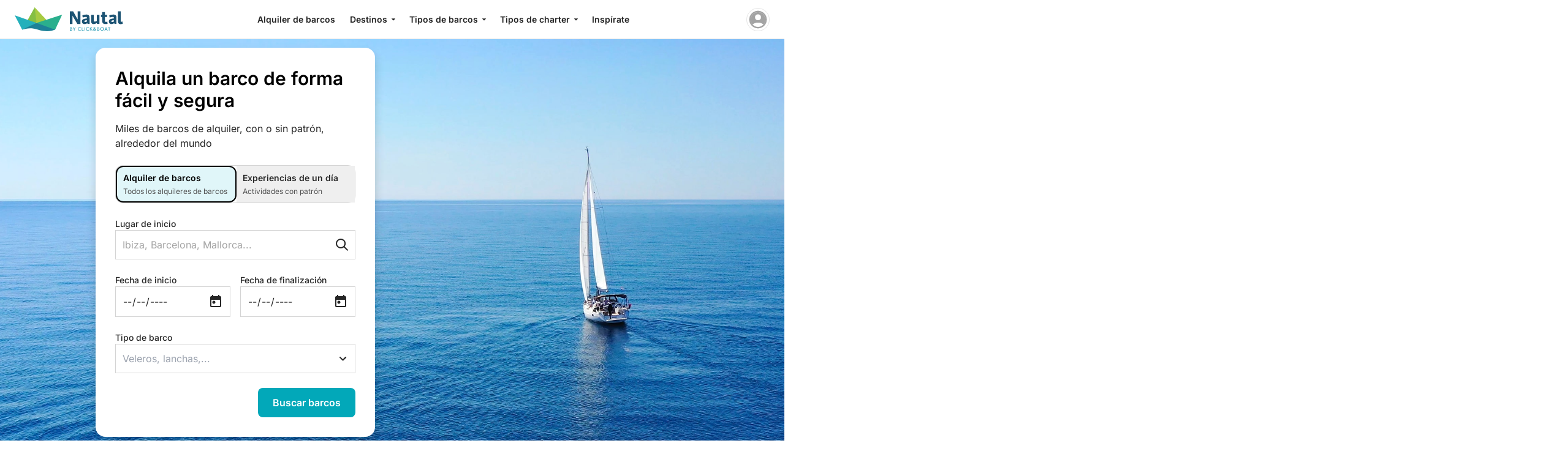

--- FILE ---
content_type: text/html; charset=UTF-8
request_url: https://www.nautal.com/es/
body_size: 30348
content:
<!DOCTYPE html>
<html>
    <head>
        <meta charset="UTF-8" />
        <meta content="width=device-width, initial-scale=1.0, viewport-fit=cover" name="viewport" />
            
        
    <meta name="description" content="Elige entre miles de barcos en alquiler todo el mundo. Reservas fáciles, rápidas y asequibles. Embarcaciones con o sin patrón. Desde 50€/día." />
    <meta name="robots" content="index, follow, noodp, noydir" />

    <link href="https://www.nautal.com/es/" rel="canonical" />

            <link href="https://www.nautal.com/fr/" rel="alternate" hreflang="fr" />
            <link href="https://www.nautal.com/en/" rel="alternate" hreflang="en" />
            <link href="https://www.nautal.com/es/" rel="alternate" hreflang="es" />
            <link href="https://www.nautal.com/it/" rel="alternate" hreflang="it" />
            <link href="https://www.nautal.com/de/" rel="alternate" hreflang="de" />
            <link href="https://www.nautal.com/nl/" rel="alternate" hreflang="nl" />
            <link href="https://www.nautal.com/" rel="alternate" hreflang="en-US" />
            <link href="https://www.nautal.com/uk/" rel="alternate" hreflang="en-GB" />
            <link href="https://www.nautal.com/pl/" rel="alternate" hreflang="pl" />
            <link href="https://www.nautal.com/gr/" rel="alternate" hreflang="el" />
            <link href="https://www.nautal.com/ru/" rel="alternate" hreflang="ru" />
            <link href="https://www.nautal.com/pt/" rel="alternate" hreflang="pt" />
            <link href="https://www.nautal.com/se/" rel="alternate" hreflang="sv" />
            <link href="https://www.nautal.com/en/" rel="alternate" hreflang="x-default" />
    
        <meta name="twitter:image:src" content="https://static1.nautal.com/v1/o/img/social-preview~c20e0c4262.png" />
<meta name="twitter:card" content="summary_large_image" />
<meta name="twitter:site" content="@nautal" />
<meta name="twitter:title" content="Alquiler de barcos con o sin patrón" />
<meta name="twitter:description" content="Elige entre miles de barcos en alquiler todo el mundo. Reservas fáciles, rápidas y asequibles. Embarcaciones con o sin patrón. Desde 50€/día." />

<meta name="author" content="Nautal" />
<meta name="p:domain_verify" content="a3b04def4b052321c3f7c4d993baaa66" />

<meta name="google-site-verification" content="Z_CVRSgy8Z2MyYhfRLfD0vMa083RK4VDkNE_SjsFeOg" />
<meta name="google" content="notranslate" />
<meta name="google-signin-client_id" content="800443338348-pu8apgoee20p339u8e3j8esat388pkge.apps.googleusercontent.com" />

<meta property="fb:app_id" content="1475924449319728" />
<meta property="og:site_name" content="Nautal" />
<meta property="og:locale" content="es" />
<meta property="og:url" content="https://www.nautal.com/es/" />
<meta property="og:title" content="Alquiler de barcos con o sin patrón" />
<meta property="og:description" content="Elige entre miles de barcos en alquiler todo el mundo. Reservas fáciles, rápidas y asequibles. Embarcaciones con o sin patrón. Desde 50€/día." />
<meta property="og:type" content="website" />
<meta property="og:image" content="https://static1.nautal.com/v1/o/img/social-preview~c20e0c4262.png" />


        <title>
                Alquiler de barcos con o sin patrón
- Nautal
        </title>

        <link rel="icon" href="https://assets.nautal.com/frontend-assets/master/favicon/NAU/favicon.svg" type="image/svg+xml" crossorigin />
        <link rel="icon" href="https://assets.nautal.com/frontend-assets/master/sf-assets/favicon/NAU/favicon-FEtuKFw.ico" sizes="any" crossorigin />
        <link rel="apple-touch-icon" href="https://assets.nautal.com/frontend-assets/master/sf-assets/favicon/NAU/apple-touch-icon-c_WQjc9.png" crossorigin />

                    <link rel="stylesheet" href="https://assets.nautal.com/frontend-assets/master/sf-assets/styles/theme.NAU.20241021-bzQ5jKA.css" />
            <link rel="stylesheet" href="https://assets.nautal.com/frontend-assets/master/sf-assets/styles/app-BmuSb0Y.css" />
            <link rel="stylesheet" href="https://assets.nautal.com/frontend-assets/master/sf-assets/styles/swiper-dOT8qej.css" />
        
                            <script
        src="https://browser.sentry-cdn.com/9.13.0/bundle.tracing.min.js"
        integrity="sha384-By0OPQsiDfFrqktodOeUhnJ3mZ/5U2207JDXjozMFqFJSHLkhpxZ5rElOKTdM/HZ"
        crossorigin="anonymous"
    ></script>

    <script nonce="Nu8ny02OV30bZyu2SbZ+2Q==">
        Sentry.init({
            dsn: "https://166df738338a4bcfc7181e61b5832c25@o417216.ingest.sentry.io/4506020607492097",
            environment: "prod",
            sendDefaultPii: true,
            release: "3b92f8c5",
            integrations: [],
        });

        
                Sentry.setTag('visitorUlid', '1CXZf9QF5xe7rpUUmURaTz.9530721a42100618863c5452f6d19663ff42cbce86f2a7abeeb215516ffebe4f');
            </script>
    
            
            <script nonce="Nu8ny02OV30bZyu2SbZ+2Q==">
    (function (d) {
        if (window.createElementOverriden === 'true') {
            return;
        }

        window.createElementOverriden = 'true';

        const original = d.createElement;

        d.createElement = (tagName, options) => {
            if (typeof options === 'undefined') {
                options = {};
            }

            const el = original.apply(d, [tagName, options]);

            if (el.tagName !== 'SCRIPT') {
                return el;
            }

            const stack = new Error().stack?.split('\n');

            if (!stack?.length) {
                return el;
            }

            const isFromGtm = stack.some(e => e.includes('https://www.googletagmanager.com/gtm.js'));

            if (isFromGtm) {
                el.nonce = d.querySelector('script[nonce]').nonce;
            }

            return el;
        };
    })(document);

    window.dataLayer = window.dataLayer || [];

    function loadGTM(w, d, s, l) { w[l] = w[l] || []; w[l].push({ "gtm.start": new Date().getTime(), event: "gtm.js" }); var f =
    d.getElementsByTagName(s)[0], j = d.createElement(s), dl = l !== "dataLayer" ? "&l=" + l : ""; j.async = true; j.src =
    'https://www.googletagmanager.com/gtm.js?id=GTM-M9SGSF5' + dl; var n = d.querySelector("[nonce]"); n && j.setAttribute("nonce", n.nonce ||
    n.getAttribute("nonce")); f.parentNode.insertBefore(j, f); }

    loadGTM(window, document, "script", "dataLayer");
</script>


                            
<script type="importmap" nonce="Nu8ny02OV30bZyu2SbZ+2Q==" data-turbo-track="reload">
{
    "imports": {
        "app": "https://assets.nautal.com/frontend-assets/master/sf-assets/app-OppmFFM.js",
        "@stimulus-components/dialog": "https://assets.nautal.com/frontend-assets/master/sf-assets/vendor/@stimulus-components/dialog/dialog.index-CBp6JQq.js",
        "@stimulus-components/reveal": "https://assets.nautal.com/frontend-assets/master/sf-assets/vendor/@stimulus-components/reveal/reveal.index-PfzvV80.js",
        "@stimulus-components/notification": "https://assets.nautal.com/frontend-assets/master/sf-assets/vendor/@stimulus-components/notification/notification.index-rJHrMAt.js",
        "@stimulus-components/auto-submit": "https://assets.nautal.com/frontend-assets/master/sf-assets/vendor/@stimulus-components/auto-submit/auto-submit.index--7Mygsn.js",
        "@stimulus-components/carousel": "https://assets.nautal.com/frontend-assets/master/sf-assets/vendor/@stimulus-components/carousel/carousel.index-DCD42Ib.js",
        "@stimulus-components/popover": "https://assets.nautal.com/frontend-assets/master/sf-assets/vendor/@stimulus-components/popover/popover.index-VhJDVCl.js",
        "stimulus-textarea-autogrow": "https://assets.nautal.com/frontend-assets/master/sf-assets/vendor/stimulus-textarea-autogrow/stimulus-textarea-autogrow.index-rUWaRVu.js",
        "@stimulus-components/lightbox": "https://assets.nautal.com/frontend-assets/master/sf-assets/vendor/@stimulus-components/lightbox/lightbox.index-XK5i6fv.js",
        "tailwindcss-stimulus-components": "https://assets.nautal.com/frontend-assets/master/sf-assets/vendor/tailwindcss-stimulus-components/tailwindcss-stimulus-components.index-wzbRTj8.js",
        "@symfony/stimulus-bundle": "https://assets.nautal.com/frontend-assets/master/sf-assets/@symfony/stimulus-bundle/loader-V1GtHuK.js",
        "@stimulus-components/checkbox-select-all": "https://assets.nautal.com/frontend-assets/master/sf-assets/vendor/@stimulus-components/checkbox-select-all/checkbox-select-all.index-lux0QGE.js",
        "swiper/bundle": "https://assets.nautal.com/frontend-assets/master/sf-assets/vendor/swiper/bundle-QTqXAHW.js",
        "lightgallery": "https://assets.nautal.com/frontend-assets/master/sf-assets/vendor/lightgallery/lightgallery.index-JjtbfPf.js",
        "@hotwired/stimulus": "https://assets.nautal.com/frontend-assets/master/sf-assets/vendor/@hotwired/stimulus/stimulus.index-S4zNcea.js",
        "https://assets.nautal.com/frontend-assets/master/sf-assets/@symfony/stimulus-bundle/controllers.js": "https://assets.nautal.com/frontend-assets/master/sf-assets/@symfony/stimulus-bundle/controllers-SfykDX2.js",
        "https://assets.nautal.com/frontend-assets/master/sf-assets/@symfony/ux-turbo/turbo_controller.js": "https://assets.nautal.com/frontend-assets/master/sf-assets/@symfony/ux-turbo/turbo_controller-8wQNi2p.js",
        "https://assets.nautal.com/frontend-assets/master/sf-assets/controllers/carousel-tracking_controller.js": "https://assets.nautal.com/frontend-assets/master/sf-assets/controllers/carousel-tracking_controller-15ltdXe.js",
        "https://assets.nautal.com/frontend-assets/master/sf-assets/controllers/clean-form-fields_controller.js": "https://assets.nautal.com/frontend-assets/master/sf-assets/controllers/clean-form-fields_controller-XkWcgC1.js",
        "https://assets.nautal.com/frontend-assets/master/sf-assets/controllers/counter_controller.js": "https://assets.nautal.com/frontend-assets/master/sf-assets/controllers/counter_controller-Quq2MPn.js",
        "https://assets.nautal.com/frontend-assets/master/sf-assets/controllers/currency-switch_controller.js": "https://assets.nautal.com/frontend-assets/master/sf-assets/controllers/currency-switch_controller-V0T6Eo4.js",
        "https://assets.nautal.com/frontend-assets/master/sf-assets/controllers/dialog-opener_controller.js": "https://assets.nautal.com/frontend-assets/master/sf-assets/controllers/dialog-opener_controller-V8poU-5.js",
        "https://assets.nautal.com/frontend-assets/master/sf-assets/controllers/dismissible_controller.js": "https://assets.nautal.com/frontend-assets/master/sf-assets/controllers/dismissible_controller-UVHN6kb.js",
        "https://assets.nautal.com/frontend-assets/master/sf-assets/controllers/equipment-list-toggle_controller.js": "https://assets.nautal.com/frontend-assets/master/sf-assets/controllers/equipment-list-toggle_controller-Iy3Zbvo.js",
        "https://assets.nautal.com/frontend-assets/master/sf-assets/controllers/form-collection_controller.js": "https://assets.nautal.com/frontend-assets/master/sf-assets/controllers/form-collection_controller-s331DTj.js",
        "https://assets.nautal.com/frontend-assets/master/sf-assets/controllers/home-review-read-more_controller.js": "https://assets.nautal.com/frontend-assets/master/sf-assets/controllers/home-review-read-more_controller-8d8U5uc.js",
        "https://assets.nautal.com/frontend-assets/master/sf-assets/controllers/home-review-slider-controller.js": "https://assets.nautal.com/frontend-assets/master/sf-assets/controllers/home-review-slider-controller-q8HJl3s.js",
        "https://assets.nautal.com/frontend-assets/master/sf-assets/controllers/homepage-boat-type_controller.js": "https://assets.nautal.com/frontend-assets/master/sf-assets/controllers/homepage-boat-type_controller-Ms_wrI1.js",
        "https://assets.nautal.com/frontend-assets/master/sf-assets/controllers/homepage-captain-filter_controller.js": "https://assets.nautal.com/frontend-assets/master/sf-assets/controllers/homepage-captain-filter_controller-YhpeCzT.js",
        "https://assets.nautal.com/frontend-assets/master/sf-assets/controllers/homepage-form-switch_controller.js": "https://assets.nautal.com/frontend-assets/master/sf-assets/controllers/homepage-form-switch_controller-x3fNkJG.js",
        "https://assets.nautal.com/frontend-assets/master/sf-assets/controllers/lazy-image_controller.js": "https://assets.nautal.com/frontend-assets/master/sf-assets/controllers/lazy-image_controller-2B2bwAp.js",
        "https://assets.nautal.com/frontend-assets/master/sf-assets/controllers/locale-switch_controller.js": "https://assets.nautal.com/frontend-assets/master/sf-assets/controllers/locale-switch_controller-xjSbuGe.js",
        "https://assets.nautal.com/frontend-assets/master/sf-assets/controllers/manual-payout-form_controller.js": "https://assets.nautal.com/frontend-assets/master/sf-assets/controllers/manual-payout-form_controller-LUySnAh.js",
        "https://assets.nautal.com/frontend-assets/master/sf-assets/controllers/menu-dropdown_controller.js": "https://assets.nautal.com/frontend-assets/master/sf-assets/controllers/menu-dropdown_controller-2jeqJlu.js",
        "https://assets.nautal.com/frontend-assets/master/sf-assets/controllers/mobile-submenu-dropdown_controller.js": "https://assets.nautal.com/frontend-assets/master/sf-assets/controllers/mobile-submenu-dropdown_controller-cp-YuvO.js",
        "https://assets.nautal.com/frontend-assets/master/sf-assets/controllers/open-auth-modal_controller.js": "https://assets.nautal.com/frontend-assets/master/sf-assets/controllers/open-auth-modal_controller-MRUsET5.js",
        "https://assets.nautal.com/frontend-assets/master/sf-assets/controllers/price-slider_controller.js": "https://assets.nautal.com/frontend-assets/master/sf-assets/controllers/price-slider_controller-3-PAR_Q.js",
        "https://assets.nautal.com/frontend-assets/master/sf-assets/controllers/search-autosubmit_controller.js": "https://assets.nautal.com/frontend-assets/master/sf-assets/controllers/search-autosubmit_controller-U4KPUzS.js",
        "https://assets.nautal.com/frontend-assets/master/sf-assets/controllers/search-filter-activity-type_controller.js": "https://assets.nautal.com/frontend-assets/master/sf-assets/controllers/search-filter-activity-type_controller-mvz9UGz.js",
        "https://assets.nautal.com/frontend-assets/master/sf-assets/controllers/search-filter-boat-length-slider_controller.js": "https://assets.nautal.com/frontend-assets/master/sf-assets/controllers/search-filter-boat-length-slider_controller-OcBjIGC.js",
        "https://assets.nautal.com/frontend-assets/master/sf-assets/controllers/search-filter-boat-type-button-aggregator_controller.js": "https://assets.nautal.com/frontend-assets/master/sf-assets/controllers/search-filter-boat-type-button-aggregator_controller-5Fn1uqp.js",
        "https://assets.nautal.com/frontend-assets/master/sf-assets/controllers/search-filter-boat-type-checkbox-aggregator_controller.js": "https://assets.nautal.com/frontend-assets/master/sf-assets/controllers/search-filter-boat-type-checkbox-aggregator_controller-09IQE4_.js",
        "https://assets.nautal.com/frontend-assets/master/sf-assets/controllers/search-filter-build-year-slider_controller.js": "https://assets.nautal.com/frontend-assets/master/sf-assets/controllers/search-filter-build-year-slider_controller--2FDi9D.js",
        "https://assets.nautal.com/frontend-assets/master/sf-assets/controllers/search-filter-engine-power-slider_controller.js": "https://assets.nautal.com/frontend-assets/master/sf-assets/controllers/search-filter-engine-power-slider_controller-ZmtKZ-v.js",
        "https://assets.nautal.com/frontend-assets/master/sf-assets/controllers/search-filter-experience-type_controller.js": "https://assets.nautal.com/frontend-assets/master/sf-assets/controllers/search-filter-experience-type_controller-Yqb6lpB.js",
        "https://assets.nautal.com/frontend-assets/master/sf-assets/controllers/search-filter-sailing-type-checkboxes_controller.js": "https://assets.nautal.com/frontend-assets/master/sf-assets/controllers/search-filter-sailing-type-checkboxes_controller-8DKD2H_.js",
        "https://assets.nautal.com/frontend-assets/master/sf-assets/controllers/search-filter-skipper-language_controller.js": "https://assets.nautal.com/frontend-assets/master/sf-assets/controllers/search-filter-skipper-language_controller-Eu3yUVt.js",
        "https://assets.nautal.com/frontend-assets/master/sf-assets/controllers/search-filters-reset_controller.js": "https://assets.nautal.com/frontend-assets/master/sf-assets/controllers/search-filters-reset_controller-8BrQIoC.js",
        "https://assets.nautal.com/frontend-assets/master/sf-assets/controllers/search-result-counter_controller.js": "https://assets.nautal.com/frontend-assets/master/sf-assets/controllers/search-result-counter_controller---iOad9.js",
        "https://assets.nautal.com/frontend-assets/master/sf-assets/controllers/submenu-dropdown_controller.js": "https://assets.nautal.com/frontend-assets/master/sf-assets/controllers/submenu-dropdown_controller-CtvQdRG.js",
        "https://assets.nautal.com/frontend-assets/master/sf-assets/controllers/tomselect-clear_controller.js": "https://assets.nautal.com/frontend-assets/master/sf-assets/controllers/tomselect-clear_controller-s15OAt-.js",
        "https://assets.nautal.com/frontend-assets/master/sf-assets/controllers/tracking-homepage-autocomplete_controller.js": "https://assets.nautal.com/frontend-assets/master/sf-assets/controllers/tracking-homepage-autocomplete_controller-GHuwfb1.js",
        "https://assets.nautal.com/frontend-assets/master/sf-assets/controllers/tracking-homepage-boat-type_controller.js": "https://assets.nautal.com/frontend-assets/master/sf-assets/controllers/tracking-homepage-boat-type_controller-TjiLWCO.js",
        "https://assets.nautal.com/frontend-assets/master/sf-assets/controllers/tracking-scroll_controller.js": "https://assets.nautal.com/frontend-assets/master/sf-assets/controllers/tracking-scroll_controller-S1RrVds.js",
        "https://assets.nautal.com/frontend-assets/master/sf-assets/controllers/tracking_controller.js": "https://assets.nautal.com/frontend-assets/master/sf-assets/controllers/tracking_controller-uSlHjVH.js",
        "@hotwired/turbo": "https://assets.nautal.com/frontend-assets/master/sf-assets/vendor/@hotwired/turbo/turbo.index-pT15T6h.js",
        "search-url-builder": "https://assets.nautal.com/frontend-assets/master/sf-assets/controllers/search-url-builder-EaTyffd.js",
        "@stimulus-components/dropdown": "https://assets.nautal.com/frontend-assets/master/sf-assets/vendor/@stimulus-components/dropdown/dropdown.index-hjistBj.js",
        "nouislider": "https://assets.nautal.com/frontend-assets/master/sf-assets/vendor/nouislider/nouislider.index-jxFkN6G.js",
        "https://assets.nautal.com/frontend-assets/master/sf-assets/@symfony/ux-autocomplete/controller.js": "https://assets.nautal.com/frontend-assets/master/sf-assets/@symfony/ux-autocomplete/controller-4yKT4My.js",
        "backoffice": "https://assets.nautal.com/frontend-assets/master/sf-assets/backoffice-MRDck_p.js",
        "@angular/cdk/overlay-prebuilt.css": "data:application/javascript,document.head.appendChild%28Object.assign%28document.createElement%28%22link%22%29%2C%7Brel%3A%22stylesheet%22%2Chref%3A%22https%3A%2F%2Fassets.nautal.com%2Ffrontend-assets%2Fmaster%2Fsf-assets%2Fvendor%2F%40angular%2Fcdk%2Foverlay-prebuilt-C4HpUOT.css%22%7D%29%29",
        "@angular/material/prebuilt-themes/indigo-pink.css": "data:application/javascript,document.head.appendChild%28Object.assign%28document.createElement%28%22link%22%29%2C%7Brel%3A%22stylesheet%22%2Chref%3A%22https%3A%2F%2Fassets.nautal.com%2Ffrontend-assets%2Fmaster%2Fsf-assets%2Fvendor%2F%40angular%2Fmaterial%2Fprebuilt-themes%2Findigo-pink-debUacL.css%22%7D%29%29",
        "stimulus-use": "https://assets.nautal.com/frontend-assets/master/sf-assets/vendor/stimulus-use/stimulus-use.index-f5RN5zm.js",
        "tom-select": "https://assets.nautal.com/frontend-assets/master/sf-assets/vendor/tom-select/tom-select.index-Kc76xQs.js",
        "@orchidjs/sifter": "https://assets.nautal.com/frontend-assets/master/sf-assets/vendor/@orchidjs/sifter/sifter.index-zEuztG7.js",
        "@orchidjs/unicode-variants": "https://assets.nautal.com/frontend-assets/master/sf-assets/vendor/@orchidjs/unicode-variants/unicode-variants.index-OoJoyLT.js",
        "tom-select/dist/css/tom-select.default.min.css": "data:application/javascript,document.head.appendChild%28Object.assign%28document.createElement%28%22link%22%29%2C%7Brel%3A%22stylesheet%22%2Chref%3A%22https%3A%2F%2Fassets.nautal.com%2Ffrontend-assets%2Fmaster%2Fsf-assets%2Fvendor%2Ftom-select%2Fdist%2Fcss%2Ftom-select.default.min-WwzBBnE.css%22%7D%29%29",
        "swiper/swiper-bundle.min.css": "data:application/javascript,document.head.appendChild%28Object.assign%28document.createElement%28%22link%22%29%2C%7Brel%3A%22stylesheet%22%2Chref%3A%22https%3A%2F%2Fassets.nautal.com%2Ffrontend-assets%2Fmaster%2Fsf-assets%2Fvendor%2Fswiper%2Fswiper-bundle.min-QAs4wf9.css%22%7D%29%29",
        "lightgallery/css/lightgallery.css": "data:application/javascript,document.head.appendChild%28Object.assign%28document.createElement%28%22link%22%29%2C%7Brel%3A%22stylesheet%22%2Chref%3A%22https%3A%2F%2Fassets.nautal.com%2Ffrontend-assets%2Fmaster%2Fsf-assets%2Fvendor%2Flightgallery%2Fcss%2Flightgallery-lXcHHTc.css%22%7D%29%29",
        "tom-select/dist/css/tom-select.default.css": "data:application/javascript,document.head.appendChild%28Object.assign%28document.createElement%28%22link%22%29%2C%7Brel%3A%22stylesheet%22%2Chref%3A%22https%3A%2F%2Fassets.nautal.com%2Ffrontend-assets%2Fmaster%2Fsf-assets%2Fvendor%2Ftom-select%2Fdist%2Fcss%2Ftom-select.default-EUMPfwl.css%22%7D%29%29",
        "tom-select/dist/css/tom-select.bootstrap4.css": "data:application/javascript,document.head.appendChild%28Object.assign%28document.createElement%28%22link%22%29%2C%7Brel%3A%22stylesheet%22%2Chref%3A%22https%3A%2F%2Fassets.nautal.com%2Ffrontend-assets%2Fmaster%2Fsf-assets%2Fvendor%2Ftom-select%2Fdist%2Fcss%2Ftom-select.bootstrap4--gGdn36.css%22%7D%29%29",
        "tom-select/dist/css/tom-select.bootstrap5.css": "data:application/javascript,document.head.appendChild%28Object.assign%28document.createElement%28%22link%22%29%2C%7Brel%3A%22stylesheet%22%2Chref%3A%22https%3A%2F%2Fassets.nautal.com%2Ffrontend-assets%2Fmaster%2Fsf-assets%2Fvendor%2Ftom-select%2Fdist%2Fcss%2Ftom-select.bootstrap5-PmntfHB.css%22%7D%29%29",
        "nouislider/dist/nouislider.min.css": "data:application/javascript,document.head.appendChild%28Object.assign%28document.createElement%28%22link%22%29%2C%7Brel%3A%22stylesheet%22%2Chref%3A%22https%3A%2F%2Fassets.nautal.com%2Ffrontend-assets%2Fmaster%2Fsf-assets%2Fvendor%2Fnouislider%2Fdist%2Fnouislider.min-soLPaWO.css%22%7D%29%29"
    }
}
</script><script nonce="Nu8ny02OV30bZyu2SbZ+2Q==" data-turbo-track="reload">
if (!HTMLScriptElement.supports || !HTMLScriptElement.supports('importmap')) (function () {
    const script = document.createElement('script');
    script.src = 'https://assets.nautal.com/frontend-assets/master/sf-assets/vendor/es-module-shims/es-module-shims.index-XvPVPJ6.js';
    script.setAttribute('nonce', 'Nu8ny02OV30bZyu2SbZ+2Q==');
    script.setAttribute('data-turbo-track', 'reload');
    document.head.appendChild(script);
})();
</script>
<link rel="modulepreload" href="https://assets.nautal.com/frontend-assets/master/sf-assets/app-OppmFFM.js">
<link rel="modulepreload" href="https://assets.nautal.com/frontend-assets/master/sf-assets/vendor/@stimulus-components/dialog/dialog.index-CBp6JQq.js">
<link rel="modulepreload" href="https://assets.nautal.com/frontend-assets/master/sf-assets/vendor/@stimulus-components/reveal/reveal.index-PfzvV80.js">
<link rel="modulepreload" href="https://assets.nautal.com/frontend-assets/master/sf-assets/vendor/@stimulus-components/notification/notification.index-rJHrMAt.js">
<link rel="modulepreload" href="https://assets.nautal.com/frontend-assets/master/sf-assets/vendor/@stimulus-components/auto-submit/auto-submit.index--7Mygsn.js">
<link rel="modulepreload" href="https://assets.nautal.com/frontend-assets/master/sf-assets/vendor/@stimulus-components/carousel/carousel.index-DCD42Ib.js">
<link rel="modulepreload" href="https://assets.nautal.com/frontend-assets/master/sf-assets/vendor/@stimulus-components/popover/popover.index-VhJDVCl.js">
<link rel="modulepreload" href="https://assets.nautal.com/frontend-assets/master/sf-assets/vendor/stimulus-textarea-autogrow/stimulus-textarea-autogrow.index-rUWaRVu.js">
<link rel="modulepreload" href="https://assets.nautal.com/frontend-assets/master/sf-assets/vendor/@stimulus-components/lightbox/lightbox.index-XK5i6fv.js">
<link rel="modulepreload" href="https://assets.nautal.com/frontend-assets/master/sf-assets/vendor/tailwindcss-stimulus-components/tailwindcss-stimulus-components.index-wzbRTj8.js">
<link rel="modulepreload" href="https://assets.nautal.com/frontend-assets/master/sf-assets/@symfony/stimulus-bundle/loader-V1GtHuK.js">
<link rel="modulepreload" href="https://assets.nautal.com/frontend-assets/master/sf-assets/vendor/@stimulus-components/checkbox-select-all/checkbox-select-all.index-lux0QGE.js">
<link rel="modulepreload" href="https://assets.nautal.com/frontend-assets/master/sf-assets/vendor/swiper/bundle-QTqXAHW.js">
<link rel="modulepreload" href="https://assets.nautal.com/frontend-assets/master/sf-assets/vendor/lightgallery/lightgallery.index-JjtbfPf.js">
<link rel="modulepreload" href="https://assets.nautal.com/frontend-assets/master/sf-assets/vendor/@hotwired/stimulus/stimulus.index-S4zNcea.js">
<link rel="modulepreload" href="https://assets.nautal.com/frontend-assets/master/sf-assets/@symfony/stimulus-bundle/controllers-SfykDX2.js">
<link rel="modulepreload" href="https://assets.nautal.com/frontend-assets/master/sf-assets/@symfony/ux-turbo/turbo_controller-8wQNi2p.js">
<link rel="modulepreload" href="https://assets.nautal.com/frontend-assets/master/sf-assets/controllers/carousel-tracking_controller-15ltdXe.js">
<link rel="modulepreload" href="https://assets.nautal.com/frontend-assets/master/sf-assets/controllers/clean-form-fields_controller-XkWcgC1.js">
<link rel="modulepreload" href="https://assets.nautal.com/frontend-assets/master/sf-assets/controllers/counter_controller-Quq2MPn.js">
<link rel="modulepreload" href="https://assets.nautal.com/frontend-assets/master/sf-assets/controllers/currency-switch_controller-V0T6Eo4.js">
<link rel="modulepreload" href="https://assets.nautal.com/frontend-assets/master/sf-assets/controllers/dialog-opener_controller-V8poU-5.js">
<link rel="modulepreload" href="https://assets.nautal.com/frontend-assets/master/sf-assets/controllers/dismissible_controller-UVHN6kb.js">
<link rel="modulepreload" href="https://assets.nautal.com/frontend-assets/master/sf-assets/controllers/equipment-list-toggle_controller-Iy3Zbvo.js">
<link rel="modulepreload" href="https://assets.nautal.com/frontend-assets/master/sf-assets/controllers/form-collection_controller-s331DTj.js">
<link rel="modulepreload" href="https://assets.nautal.com/frontend-assets/master/sf-assets/controllers/home-review-read-more_controller-8d8U5uc.js">
<link rel="modulepreload" href="https://assets.nautal.com/frontend-assets/master/sf-assets/controllers/home-review-slider-controller-q8HJl3s.js">
<link rel="modulepreload" href="https://assets.nautal.com/frontend-assets/master/sf-assets/controllers/homepage-boat-type_controller-Ms_wrI1.js">
<link rel="modulepreload" href="https://assets.nautal.com/frontend-assets/master/sf-assets/controllers/homepage-captain-filter_controller-YhpeCzT.js">
<link rel="modulepreload" href="https://assets.nautal.com/frontend-assets/master/sf-assets/controllers/homepage-form-switch_controller-x3fNkJG.js">
<link rel="modulepreload" href="https://assets.nautal.com/frontend-assets/master/sf-assets/controllers/lazy-image_controller-2B2bwAp.js">
<link rel="modulepreload" href="https://assets.nautal.com/frontend-assets/master/sf-assets/controllers/locale-switch_controller-xjSbuGe.js">
<link rel="modulepreload" href="https://assets.nautal.com/frontend-assets/master/sf-assets/controllers/manual-payout-form_controller-LUySnAh.js">
<link rel="modulepreload" href="https://assets.nautal.com/frontend-assets/master/sf-assets/controllers/menu-dropdown_controller-2jeqJlu.js">
<link rel="modulepreload" href="https://assets.nautal.com/frontend-assets/master/sf-assets/controllers/mobile-submenu-dropdown_controller-cp-YuvO.js">
<link rel="modulepreload" href="https://assets.nautal.com/frontend-assets/master/sf-assets/controllers/open-auth-modal_controller-MRUsET5.js">
<link rel="modulepreload" href="https://assets.nautal.com/frontend-assets/master/sf-assets/controllers/price-slider_controller-3-PAR_Q.js">
<link rel="modulepreload" href="https://assets.nautal.com/frontend-assets/master/sf-assets/controllers/search-autosubmit_controller-U4KPUzS.js">
<link rel="modulepreload" href="https://assets.nautal.com/frontend-assets/master/sf-assets/controllers/search-filter-activity-type_controller-mvz9UGz.js">
<link rel="modulepreload" href="https://assets.nautal.com/frontend-assets/master/sf-assets/controllers/search-filter-boat-length-slider_controller-OcBjIGC.js">
<link rel="modulepreload" href="https://assets.nautal.com/frontend-assets/master/sf-assets/controllers/search-filter-boat-type-button-aggregator_controller-5Fn1uqp.js">
<link rel="modulepreload" href="https://assets.nautal.com/frontend-assets/master/sf-assets/controllers/search-filter-boat-type-checkbox-aggregator_controller-09IQE4_.js">
<link rel="modulepreload" href="https://assets.nautal.com/frontend-assets/master/sf-assets/controllers/search-filter-build-year-slider_controller--2FDi9D.js">
<link rel="modulepreload" href="https://assets.nautal.com/frontend-assets/master/sf-assets/controllers/search-filter-engine-power-slider_controller-ZmtKZ-v.js">
<link rel="modulepreload" href="https://assets.nautal.com/frontend-assets/master/sf-assets/controllers/search-filter-experience-type_controller-Yqb6lpB.js">
<link rel="modulepreload" href="https://assets.nautal.com/frontend-assets/master/sf-assets/controllers/search-filter-sailing-type-checkboxes_controller-8DKD2H_.js">
<link rel="modulepreload" href="https://assets.nautal.com/frontend-assets/master/sf-assets/controllers/search-filter-skipper-language_controller-Eu3yUVt.js">
<link rel="modulepreload" href="https://assets.nautal.com/frontend-assets/master/sf-assets/controllers/search-filters-reset_controller-8BrQIoC.js">
<link rel="modulepreload" href="https://assets.nautal.com/frontend-assets/master/sf-assets/controllers/search-result-counter_controller---iOad9.js">
<link rel="modulepreload" href="https://assets.nautal.com/frontend-assets/master/sf-assets/controllers/submenu-dropdown_controller-CtvQdRG.js">
<link rel="modulepreload" href="https://assets.nautal.com/frontend-assets/master/sf-assets/controllers/tomselect-clear_controller-s15OAt-.js">
<link rel="modulepreload" href="https://assets.nautal.com/frontend-assets/master/sf-assets/controllers/tracking-homepage-autocomplete_controller-GHuwfb1.js">
<link rel="modulepreload" href="https://assets.nautal.com/frontend-assets/master/sf-assets/controllers/tracking-homepage-boat-type_controller-TjiLWCO.js">
<link rel="modulepreload" href="https://assets.nautal.com/frontend-assets/master/sf-assets/controllers/tracking-scroll_controller-S1RrVds.js">
<link rel="modulepreload" href="https://assets.nautal.com/frontend-assets/master/sf-assets/controllers/tracking_controller-uSlHjVH.js">
<link rel="modulepreload" href="https://assets.nautal.com/frontend-assets/master/sf-assets/vendor/@hotwired/turbo/turbo.index-pT15T6h.js">
<link rel="modulepreload" href="https://assets.nautal.com/frontend-assets/master/sf-assets/controllers/search-url-builder-EaTyffd.js">
<link rel="modulepreload" href="https://assets.nautal.com/frontend-assets/master/sf-assets/vendor/@stimulus-components/dropdown/dropdown.index-hjistBj.js">
<link rel="modulepreload" href="https://assets.nautal.com/frontend-assets/master/sf-assets/vendor/nouislider/nouislider.index-jxFkN6G.js">
<script type="module" nonce="Nu8ny02OV30bZyu2SbZ+2Q==" data-turbo-track="reload">import 'app';</script>
                    
        
            </head>

    <body class="p-safe" data-turbo="false">
            <div class="inline-flex h-16 w-full flex-col items-center justify-center border-b border-neutral-200 bg-white px-6">
    <div class="flex h-6 items-center justify-between gap-4 self-stretch">
        <a href="/es/">
                            <svg width="204" height="40" viewbox="0 0 204 40" fill="none" xmlns="http://www.w3.org/2000/svg">
  <path fill-rule="evenodd"
    clip-rule="evenodd"
    d="M94.224 27.145v-6.23c0-3.375.01-7.465.01-7.465l7.97 13.695h4.932V6.616h-4.314v5.86c0 3.13-.013 7.456-.013 7.456l-7.41-13.316H89.91v20.529h4.314zM117.871 18.123c-6.288.583-8.25 1.963-8.25 4.998 0 2.853 1.993 4.263 4.263 4.263 1.379 0 2.881-.428 4.568-1.594l.491 1.287h3.182V17.048c0-3.894-1.893-5.243-5.052-5.243-1.933 0-4.571.491-6.718 1.167l.614 3.68c2.423-.707 4.11-1.044 5.215-1.044 1.103 0 1.687.46 1.687 1.625v.89zm-2.762 5.98c-.736 0-1.379-.338-1.379-1.256 0-1.106.858-1.566 4.141-1.902v2.237c-.891.553-1.871.921-2.762.921zM161.854 18.123c-6.288.583-8.25 1.963-8.25 4.998 0 2.853 1.993 4.263 4.263 4.263 1.379 0 2.881-.428 4.568-1.594l.491 1.287h3.182V17.048c0-3.894-1.893-5.243-5.053-5.243-1.932 0-4.57.491-6.717 1.167l.614 3.68c2.423-.707 4.11-1.044 5.215-1.044 1.103 0 1.687.46 1.687 1.625v.89zm-2.761 5.98c-.737 0-1.38-.338-1.38-1.256 0-1.106.858-1.566 4.141-1.902v2.237c-.891.553-1.871.921-2.761.921zM133.985 22.325c-1.287.49-2.206.95-3.188.95-1.134 0-1.841-.582-1.841-2.178v-8.948h-4.293v10.298c0 3.742 2.024 4.937 4.17 4.937 1.536 0 3.005-.581 5.152-1.748l.307 1.44h3.987V12.15h-4.294v10.176zM142.717 21.706c0 3.14 1.174 5.665 5.266 5.665 1.043 0 2.054-.145 3.526-.492l-.338-3.408c-.796.191-1.655.319-2.206.319-1.443 0-1.809-.904-1.809-2.588v-5.423h3.631v-3.63h-3.631V7.711h-4.439v4.438H140.7v3.63h2.017v5.927zM168.605 6.5v16.838c0 2.927 1.788 4.162 3.821 4.162 1.565 0 2.515-.259 3.804-.616l-.337-3.638c-2.024.524-2.976.524-2.976-.803l.002-15.943h-4.314z"
    fill="#1C5373" />
  <path fill-rule="evenodd" clip-rule="evenodd" d="m32.594 0-1 15.814 4.03 9.594 11.626-.691 4.292-4.466L32.594 0z" fill="#A7CB42" />
  <path fill-rule="evenodd" clip-rule="evenodd" d="M32.594 0 21.293 20.448l5.167 5.421 9.164-.461L32.594 0z" fill="#85BF43" />
  <path fill-rule="evenodd"
    clip-rule="evenodd"
    d="M35.624 25.408 21.29 29.223s-5.098 4.108-9.112 7.337c7.383-1.788 13.152-3.872 25.845 0 14.313 4.365 22.613 1.92 27.954 0l-13.232-8.346-17.12-2.806z"
    fill="#1D8197" />
  <path fill-rule="evenodd" clip-rule="evenodd" d="m65.975 36.56 11.43-24.685-41.782 13.533L65.975 36.56z" fill="#2AAF8D" />
  <path fill-rule="evenodd" clip-rule="evenodd" d="M0 13.084 12.176 36.56l23.448-11.152L0 13.084z" fill="#25B0BB" />
  <path d="M90 32.635h1.83c.2 0 .4.023.6.068.2.044.377.12.532.224.16.105.288.243.383.413.1.17.15.382.15.637 0 .296-.085.543-.255.743-.17.2-.395.337-.675.413v.014c.17.02.328.066.472.136a1.112 1.112 0 0 1 .615.653c.06.149.09.316.09.502 0 .255-.052.477-.157.667-.105.19-.247.348-.427.473a2.12 2.12 0 0 1-.638.277c-.24.06-.498.09-.772.09H90v-5.31zm.743 2.242h.967c.14 0 .273-.015.398-.044.13-.035.242-.085.337-.15a.783.783 0 0 0 .225-.255.798.798 0 0 0 .082-.375c0-.285-.105-.488-.314-.608-.21-.125-.493-.188-.848-.188h-.847v1.62zm0 2.438h.93c.154 0 .31-.012.465-.037.16-.03.302-.08.427-.15a.827.827 0 0 0 .308-.278c.08-.12.12-.27.12-.45 0-.315-.108-.542-.323-.682-.215-.14-.525-.21-.93-.21h-.997v1.807zM97.606 37.945h-.75V35.65l-1.988-3.015h.915l1.47 2.4 1.478-2.4h.862l-1.987 3.015v2.295zM107.908 37.12c-.21.285-.483.518-.818.698-.335.175-.737.262-1.207.262a3.06 3.06 0 0 1-1.125-.203 2.74 2.74 0 0 1-.885-.577 2.741 2.741 0 0 1-.578-.885 2.984 2.984 0 0 1-.21-1.133c0-.414.07-.792.21-1.132a2.59 2.59 0 0 1 1.493-1.447 3.06 3.06 0 0 1 2.205.007c.17.07.325.157.465.262.14.1.26.218.36.353l-.585.45a1.426 1.426 0 0 0-.555-.442c-.235-.12-.49-.18-.765-.18-.31 0-.59.057-.84.172-.245.11-.455.262-.63.457-.175.196-.31.423-.405.683a2.323 2.323 0 0 0-.143.817c0 .3.045.58.135.84.095.26.228.488.398.683.175.19.385.34.63.45.25.11.527.165.832.165.3 0 .573-.06.818-.18s.447-.295.607-.525l.593.405zM110.132 37.285h2.37v.66h-3.113v-5.31h.743v4.65zM114.686 37.945h-.743v-5.31h.743v5.31zM121.256 37.12c-.21.285-.483.518-.818.698-.335.175-.737.262-1.207.262a3.06 3.06 0 0 1-1.125-.203 2.74 2.74 0 0 1-.885-.577 2.741 2.741 0 0 1-.578-.885 2.984 2.984 0 0 1-.21-1.133c0-.414.07-.792.21-1.132a2.59 2.59 0 0 1 1.493-1.447 3.06 3.06 0 0 1 2.205.007c.17.07.325.157.465.262.14.1.26.218.36.353l-.585.45a1.426 1.426 0 0 0-.555-.442c-.235-.12-.49-.18-.765-.18-.31 0-.59.057-.84.172-.245.11-.455.262-.63.457-.175.196-.31.423-.405.683a2.323 2.323 0 0 0-.143.817c0 .3.045.58.135.84.095.26.228.488.398.683.175.19.385.34.63.45.25.11.527.165.832.165.3 0 .573-.06.818-.18s.447-.295.607-.525l.593.405zM123.48 34.975h.015l2.37-2.34h1.027l-2.58 2.43 2.738 2.88h-1.065l-2.49-2.745h-.015v2.745h-.743v-5.31h.743v2.34zM131.885 36.693l1.215 1.252h-.983l-.66-.697c-.2.25-.427.445-.682.585-.25.14-.56.21-.93.21-.23 0-.45-.033-.66-.098a1.716 1.716 0 0 1-.555-.285 1.51 1.51 0 0 1-.375-.472 1.507 1.507 0 0 1-.135-.653c0-.2.032-.377.097-.532.07-.16.16-.303.27-.428.11-.125.238-.235.383-.33a3.53 3.53 0 0 1 .442-.247 3.215 3.215 0 0 1-.435-.555 1.3 1.3 0 0 1-.172-.66c0-.215.037-.403.112-.563.08-.16.185-.292.315-.398.135-.11.288-.19.458-.24a1.716 1.716 0 0 1 1.057 0 1.164 1.164 0 0 1 .848 1.162c0 .176-.033.334-.098.474-.06.14-.142.267-.247.382a1.849 1.849 0 0 1-.368.307c-.135.09-.277.17-.427.24l1.057 1.088.668-1.125h.825l-1.02 1.583zm-1.073-2.933c0-.19-.065-.35-.195-.48a.645.645 0 0 0-.487-.195.706.706 0 0 0-.51.195.676.676 0 0 0-.203.51c0 .085.015.17.045.255.035.085.078.17.128.255.05.08.105.155.165.225.065.07.127.133.187.188.11-.05.218-.105.323-.166.105-.06.197-.13.277-.21.08-.08.145-.167.195-.262.05-.095.075-.2.075-.315zm-1.087 1.695c-.26.11-.468.248-.623.413-.155.164-.232.382-.232.652a.875.875 0 0 0 .3.675c.095.08.202.142.322.188.12.04.243.06.368.06.255 0 .47-.055.645-.165a1.72 1.72 0 0 0 .48-.503l-1.26-1.32zM134.548 32.635h1.83c.2 0 .4.023.6.068.2.044.378.12.533.224.16.105.287.243.382.413.1.17.15.382.15.637 0 .296-.085.543-.255.743-.17.2-.395.337-.675.413v.014c.17.02.328.066.473.136a1.112 1.112 0 0 1 .615.653c.06.149.09.316.09.502 0 .255-.053.477-.158.667-.105.19-.247.348-.427.473-.18.12-.393.212-.638.277-.24.06-.497.09-.772.09h-1.748v-5.31zm.743 2.242h.967c.14 0 .273-.015.398-.044.13-.035.242-.085.337-.15a.783.783 0 0 0 .225-.255.798.798 0 0 0 .083-.375c0-.285-.105-.488-.315-.608-.21-.125-.493-.188-.848-.188h-.847v1.62zm0 2.438h.93c.155 0 .31-.012.465-.037.16-.03.302-.08.427-.15a.828.828 0 0 0 .308-.278c.08-.12.12-.27.12-.45 0-.315-.108-.542-.323-.682-.215-.14-.525-.21-.93-.21h-.997v1.807zM145.439 35.282c0 .41-.072.788-.217 1.133a2.68 2.68 0 0 1-.585.885c-.25.245-.548.438-.893.578a3.06 3.06 0 0 1-1.125.202 3.06 3.06 0 0 1-1.125-.203 2.74 2.74 0 0 1-.885-.577 2.68 2.68 0 0 1-.585-.885 2.984 2.984 0 0 1-.21-1.133c0-.414.07-.792.21-1.132.14-.345.335-.637.585-.877.25-.245.545-.436.885-.57a3.06 3.06 0 0 1 1.125-.203c.405 0 .78.068 1.125.203.345.134.643.325.893.57.25.24.445.532.585.877.145.34.217.718.217 1.133zm-.802 0c0-.29-.048-.562-.143-.817a2.078 2.078 0 0 0-.405-.683 1.839 1.839 0 0 0-.637-.457 1.939 1.939 0 0 0-.833-.172c-.305 0-.582.057-.832.172-.245.11-.455.262-.63.457-.17.196-.303.423-.398.683a2.322 2.322 0 0 0-.142.817c0 .296.047.573.142.833.095.26.23.487.405.682.175.19.385.34.63.45.245.11.52.166.825.166.305 0 .583-.055.833-.165.25-.11.462-.26.637-.45.175-.196.31-.423.405-.683.095-.26.143-.538.143-.833zM147.258 37.945h-.825l2.303-5.31h.675l2.28 5.31h-.84l-.54-1.305h-2.52l-.533 1.305zm.795-1.958h1.988l-.99-2.49-.998 2.49zM154.51 37.945h-.743v-4.657h-1.702v-.653h4.147v.653h-1.702v4.657z"
    fill="#078AA7" />
</svg>
                    </a>

        <nav class="header-navigation hidden items-center justify-between self-stretch xl:flex">
            <ul class="top-menu flex items-center gap-2">
                                                    <li class="menu-item rounded-3xl px-3 py-2 text-sm font-semibold text-neutral-800 hover:bg-gray-100">
                                                    <a href="/es/alquiler-barcos">Alquiler de barcos</a>
                                            </li>
                
                                                    <li
                        class="menu-item dropdown relative text-sm font-semibold text-neutral-800"
                        data-controller="menu-dropdown tracking"
                        data-tracking-payload-value="{&quot;event&quot;:&quot;homepage_nav_bar.click&quot;,&quot;from&quot;:&quot;top_destinations&quot;,&quot;isLogged&quot;:&quot;no&quot;,&quot;lang&quot;:&quot;ES&quot;,&quot;ab_test&quot;:[{&quot;id&quot;:580,&quot;name&quot;:&quot;Home_page - SEOReboot new homepage&quot;,&quot;variation&quot;:&quot;A&quot;,&quot;is_eligible&quot;:true}],&quot;currency&quot;:&quot;EUR&quot;,&quot;isFromAppWebview&quot;:&quot;false&quot;}"
                        data-action="click@window->menu-dropdown#hide click->menu-dropdown#toggle click->tracking#track"
                    >
                        <div
                            class="flex items-center justify-center rounded-3xl py-2 pl-3 pr-1 hover:bg-gray-100"
                            data-menu-dropdown-target="navBarEntry"
                        >
                            <span class="menu-title cursor-pointer">Destinos</span>
                            <svg width="20" height="20" viewBox="0 0 20 20" fill="currentColor" aria-hidden="true"><path d="M9.64163 11.3533L7.07559 8.78584C7.04031 8.75042 7.01247 8.71084 6.99205 8.66709C6.97163 8.62348 6.96143 8.57959 6.96143 8.53542C6.96143 8.44723 6.99212 8.37063 7.05351 8.30563C7.1149 8.24077 7.1958 8.20834 7.29622 8.20834H12.7033C12.8037 8.20834 12.8846 8.24222 12.946 8.31C13.0074 8.37764 13.0381 8.4566 13.0381 8.54688C13.0381 8.55841 13 8.63785 12.9237 8.78521L10.3579 11.3533C10.3115 11.3999 10.2561 11.437 10.1916 11.4648C10.1272 11.4926 10.0632 11.5065 9.99976 11.5065C9.93629 11.5065 9.87233 11.4926 9.80788 11.4648C9.74344 11.437 9.68802 11.3999 9.64163 11.3533Z"></path></svg>
                        </div>

                        <ul
                            class="dropdown-menu absolute top-10 z-20 flex hidden max-h-[calc(100vh-80px)] w-80 flex-col items-start justify-start overflow-y-auto rounded-2xl bg-white py-2 shadow-[0px_4px_6px_-2px_rgba(0,0,0,0.05)] shadow-lg outline outline-1 outline-offset-[-1px] outline-neutral-200"
                            data-menu-dropdown-target="menu"
                        >
                                                                                                <li class="bg-base-white relative w-full">
                                        <div class="inline-flex w-full items-center justify-between gap-2 px-6 py-3 hover:bg-neutral-100">
                                                                                            <a class="flex-1 justify-start text-sm font-medium text-neutral-800" href="/es/alquiler-barcos/espa%C3%B1a/alicante">
                                                    Alicante
                                                </a>
                                                                                    </div>
                                    </li>
                                                                                                                                <li class="bg-base-white relative w-full">
                                        <div class="inline-flex w-full items-center justify-between gap-2 px-6 py-3 hover:bg-neutral-100">
                                                                                            <a class="flex-1 justify-start text-sm font-medium text-neutral-800" href="/es/alquiler-barcos/espa%C3%B1a/barcelona">
                                                    Barcelona
                                                </a>
                                                                                    </div>
                                    </li>
                                                                                                                                <li class="bg-base-white relative w-full">
                                        <div class="inline-flex w-full items-center justify-between gap-2 px-6 py-3 hover:bg-neutral-100">
                                                                                            <a class="flex-1 justify-start text-sm font-medium text-neutral-800" href="/es/alquiler-barcos/espa%C3%B1a/c%C3%A1diz">
                                                    Cádiz
                                                </a>
                                                                                    </div>
                                    </li>
                                                                                                                                <li class="bg-base-white relative w-full">
                                        <div class="inline-flex w-full items-center justify-between gap-2 px-6 py-3 hover:bg-neutral-100">
                                                                                            <a class="flex-1 justify-start text-sm font-medium text-neutral-800" href="/es/alquiler-barcos/francia/canal-du-midi">
                                                    Canal Du Midi
                                                </a>
                                                                                    </div>
                                    </li>
                                                                                                                                <li class="bg-base-white relative w-full">
                                        <div class="inline-flex w-full items-center justify-between gap-2 px-6 py-3 hover:bg-neutral-100">
                                                                                            <a class="flex-1 justify-start text-sm font-medium text-neutral-800" href="/es/alquiler-barcos/italia/cerde%C3%B1a">
                                                    Cerdeña
                                                </a>
                                                                                    </div>
                                    </li>
                                                                                                                                <li class="bg-base-white relative w-full">
                                        <div class="inline-flex w-full items-center justify-between gap-2 px-6 py-3 hover:bg-neutral-100">
                                                                                            <a class="flex-1 justify-start text-sm font-medium text-neutral-800" href="/es/alquiler-barcos/croacia">
                                                    Croacia
                                                </a>
                                                                                    </div>
                                    </li>
                                                                                                                                <li class="bg-base-white relative w-full">
                                        <div class="inline-flex w-full items-center justify-between gap-2 px-6 py-3 hover:bg-neutral-100">
                                                                                            <a class="flex-1 justify-start text-sm font-medium text-neutral-800" href="/es/alquiler-barcos/espa%C3%B1a/denia">
                                                    Denia
                                                </a>
                                                                                    </div>
                                    </li>
                                                                                                                                <li class="bg-base-white relative w-full">
                                        <div class="inline-flex w-full items-center justify-between gap-2 px-6 py-3 hover:bg-neutral-100">
                                                                                            <a class="flex-1 justify-start text-sm font-medium text-neutral-800" href="/es/alquiler-barcos/espa%C3%B1a">
                                                    España
                                                </a>
                                                                                    </div>
                                    </li>
                                                                                                                                <li class="bg-base-white relative w-full">
                                        <div class="inline-flex w-full items-center justify-between gap-2 px-6 py-3 hover:bg-neutral-100">
                                                                                            <a class="flex-1 justify-start text-sm font-medium text-neutral-800" href="/es/alquiler-barcos/espa%C3%B1a/formentera">
                                                    Formentera
                                                </a>
                                                                                    </div>
                                    </li>
                                                                                                                                <li class="bg-base-white relative w-full">
                                        <div class="inline-flex w-full items-center justify-between gap-2 px-6 py-3 hover:bg-neutral-100">
                                                                                            <a class="flex-1 justify-start text-sm font-medium text-neutral-800" href="/es/alquiler-barcos/grecia">
                                                    Grecia
                                                </a>
                                                                                    </div>
                                    </li>
                                                                                                                                <li class="bg-base-white relative w-full">
                                        <div class="inline-flex w-full items-center justify-between gap-2 px-6 py-3 hover:bg-neutral-100">
                                                                                            <a class="flex-1 justify-start text-sm font-medium text-neutral-800" href="/es/alquiler-barcos/espa%C3%B1a/ibiza">
                                                    Ibiza
                                                </a>
                                                                                    </div>
                                    </li>
                                                                                                                                <li class="bg-base-white relative w-full">
                                        <div class="inline-flex w-full items-center justify-between gap-2 px-6 py-3 hover:bg-neutral-100">
                                                                                            <a class="flex-1 justify-start text-sm font-medium text-neutral-800" href="/es/alquiler-barcos/espa%C3%B1a/j%C3%A1vea">
                                                    Jávea
                                                </a>
                                                                                    </div>
                                    </li>
                                                                                                                                <li class="bg-base-white relative w-full">
                                        <div class="inline-flex w-full items-center justify-between gap-2 px-6 py-3 hover:bg-neutral-100">
                                                                                            <a class="flex-1 justify-start text-sm font-medium text-neutral-800" href="/es/alquiler-barcos/espa%C3%B1a/m%C3%A1laga">
                                                    Málaga
                                                </a>
                                                                                    </div>
                                    </li>
                                                                                                                                <li class="bg-base-white relative w-full">
                                        <div class="inline-flex w-full items-center justify-between gap-2 px-6 py-3 hover:bg-neutral-100">
                                                                                            <a class="flex-1 justify-start text-sm font-medium text-neutral-800" href="/es/alquiler-barcos/espa%C3%B1a/mallorca">
                                                    Mallorca
                                                </a>
                                                                                    </div>
                                    </li>
                                                                                                                                <li class="bg-base-white relative w-full">
                                        <div class="inline-flex w-full items-center justify-between gap-2 px-6 py-3 hover:bg-neutral-100">
                                                                                            <a class="flex-1 justify-start text-sm font-medium text-neutral-800" href="/es/alquiler-barcos/espa%C3%B1a/menorca">
                                                    Menorca
                                                </a>
                                                                                    </div>
                                    </li>
                                                                                                                                <li class="bg-base-white relative w-full">
                                        <div class="inline-flex w-full items-center justify-between gap-2 px-6 py-3 hover:bg-neutral-100">
                                                                                            <a class="flex-1 justify-start text-sm font-medium text-neutral-800" href="/es/alquiler-barcos/espa%C3%B1a/murcia">
                                                    Murcia
                                                </a>
                                                                                    </div>
                                    </li>
                                                                                                                                <li class="bg-base-white relative w-full">
                                        <div class="inline-flex w-full items-center justify-between gap-2 px-6 py-3 hover:bg-neutral-100">
                                                                                            <a class="flex-1 justify-start text-sm font-medium text-neutral-800" href="/es/alquiler-barcos/espa%C3%B1a/tenerife">
                                                    Tenerife
                                                </a>
                                                                                    </div>
                                    </li>
                                                                                                                                <li class="bg-base-white relative w-full">
                                        <div class="inline-flex w-full items-center justify-between gap-2 px-6 py-3 hover:bg-neutral-100">
                                                                                            <a class="flex-1 justify-start text-sm font-medium text-neutral-800" href="/es/alquiler-barcos/espa%C3%B1a/valencia">
                                                    Valencia
                                                </a>
                                                                                    </div>
                                    </li>
                                                                                    </ul>
                    </li>
                
                                                    <li
                        class="menu-item dropdown relative text-sm font-semibold text-neutral-800"
                        data-controller="menu-dropdown tracking"
                        data-action="click@window->menu-dropdown#hide click->menu-dropdown#toggle click->tracking#track"
                        data-tracking-payload-value="{&quot;event&quot;:&quot;homepage_nav_bar.click&quot;,&quot;from&quot;:&quot;product_types&quot;,&quot;isLogged&quot;:&quot;no&quot;,&quot;lang&quot;:&quot;ES&quot;,&quot;ab_test&quot;:[{&quot;id&quot;:580,&quot;name&quot;:&quot;Home_page - SEOReboot new homepage&quot;,&quot;variation&quot;:&quot;A&quot;,&quot;is_eligible&quot;:true}],&quot;currency&quot;:&quot;EUR&quot;,&quot;isFromAppWebview&quot;:&quot;false&quot;}"
                    >
                        <div
                            class="flex items-center justify-center rounded-3xl py-2 pl-3 pr-1 hover:bg-gray-100"
                            data-menu-dropdown-target="navBarEntry"
                        >
                            <span class="menu-title cursor-pointer">Tipos de barcos</span>
                            <svg width="20" height="20" viewBox="0 0 20 20" fill="currentColor" aria-hidden="true"><path d="M9.64163 11.3533L7.07559 8.78584C7.04031 8.75042 7.01247 8.71084 6.99205 8.66709C6.97163 8.62348 6.96143 8.57959 6.96143 8.53542C6.96143 8.44723 6.99212 8.37063 7.05351 8.30563C7.1149 8.24077 7.1958 8.20834 7.29622 8.20834H12.7033C12.8037 8.20834 12.8846 8.24222 12.946 8.31C13.0074 8.37764 13.0381 8.4566 13.0381 8.54688C13.0381 8.55841 13 8.63785 12.9237 8.78521L10.3579 11.3533C10.3115 11.3999 10.2561 11.437 10.1916 11.4648C10.1272 11.4926 10.0632 11.5065 9.99976 11.5065C9.93629 11.5065 9.87233 11.4926 9.80788 11.4648C9.74344 11.437 9.68802 11.3999 9.64163 11.3533Z"></path></svg>
                        </div>
                        <ul
                            class="dropdown-menu absolute top-10 z-20 flex hidden max-h-[calc(100vh-56px)] w-80 flex-col items-start justify-start overflow-y-auto rounded-2xl bg-white py-2 shadow-[0px_4px_6px_-2px_rgba(0,0,0,0.05)] shadow-lg outline outline-1 outline-offset-[-1px] outline-neutral-200"
                            data-menu-dropdown-target="menu"
                        >
                                                            <li class="bg-base-white inline-flex items-start justify-start gap-2 self-stretch hover:bg-neutral-100">
                                                                            <a
                                            class="block flex-1 justify-start px-6 py-3 text-sm font-medium text-neutral-800"
                                            href="/es/alquiler-catamaranes"
                                        >
                                            Catamaranes
                                        </a>
                                                                    </li>
                                                            <li class="bg-base-white inline-flex items-start justify-start gap-2 self-stretch hover:bg-neutral-100">
                                                                            <a
                                            class="block flex-1 justify-start px-6 py-3 text-sm font-medium text-neutral-800"
                                            href="/es/alquiler-lanchas"
                                        >
                                            Lanchas
                                        </a>
                                                                    </li>
                                                            <li class="bg-base-white inline-flex items-start justify-start gap-2 self-stretch hover:bg-neutral-100">
                                                                            <a
                                            class="block flex-1 justify-start px-6 py-3 text-sm font-medium text-neutral-800"
                                            href="/es/alquiler-lanchas-neumaticas"
                                        >
                                            Neumáticas
                                        </a>
                                                                    </li>
                                                            <li class="bg-base-white inline-flex items-start justify-start gap-2 self-stretch hover:bg-neutral-100">
                                                                            <a
                                            class="block flex-1 justify-start px-6 py-3 text-sm font-medium text-neutral-800"
                                            href="/es/alquiler-veleros"
                                        >
                                            Veleros
                                        </a>
                                                                    </li>
                                                            <li class="bg-base-white inline-flex items-start justify-start gap-2 self-stretch hover:bg-neutral-100">
                                                                            <a
                                            class="block flex-1 justify-start px-6 py-3 text-sm font-medium text-neutral-800"
                                            href="/es/alquiler-yates"
                                        >
                                            Yates
                                        </a>
                                                                    </li>
                                                    </ul>
                    </li>
                
                                                    <li
                        class="menu-item dropdown relative text-sm font-semibold text-neutral-800"
                        data-controller="menu-dropdown tracking"
                        data-action="click@window->menu-dropdown#hide click->menu-dropdown#toggle click->tracking#track"
                        data-tracking-payload-value="{&quot;event&quot;:&quot;homepage_nav_bar.click&quot;,&quot;from&quot;:&quot;charter_types&quot;,&quot;isLogged&quot;:&quot;no&quot;,&quot;lang&quot;:&quot;ES&quot;,&quot;ab_test&quot;:[{&quot;id&quot;:580,&quot;name&quot;:&quot;Home_page - SEOReboot new homepage&quot;,&quot;variation&quot;:&quot;A&quot;,&quot;is_eligible&quot;:true}],&quot;currency&quot;:&quot;EUR&quot;,&quot;isFromAppWebview&quot;:&quot;false&quot;}"
                    >
                        <div
                            class="flex items-center justify-center rounded-3xl py-2 pl-3 pr-1 hover:bg-gray-100"
                            data-menu-dropdown-target="navBarEntry"
                        >
                            <span class="menu-title cursor-pointer">Tipos de charter</span>
                            <svg width="20" height="20" viewBox="0 0 20 20" fill="currentColor" aria-hidden="true"><path d="M9.64163 11.3533L7.07559 8.78584C7.04031 8.75042 7.01247 8.71084 6.99205 8.66709C6.97163 8.62348 6.96143 8.57959 6.96143 8.53542C6.96143 8.44723 6.99212 8.37063 7.05351 8.30563C7.1149 8.24077 7.1958 8.20834 7.29622 8.20834H12.7033C12.8037 8.20834 12.8846 8.24222 12.946 8.31C13.0074 8.37764 13.0381 8.4566 13.0381 8.54688C13.0381 8.55841 13 8.63785 12.9237 8.78521L10.3579 11.3533C10.3115 11.3999 10.2561 11.437 10.1916 11.4648C10.1272 11.4926 10.0632 11.5065 9.99976 11.5065C9.93629 11.5065 9.87233 11.4926 9.80788 11.4648C9.74344 11.437 9.68802 11.3999 9.64163 11.3533Z"></path></svg>
                        </div>

                        <ul
                            class="dropdown-menu absolute top-10 z-20 flex hidden max-h-[calc(100vh-56px)] w-80 flex-col items-start justify-start overflow-y-auto rounded-2xl bg-white py-2 shadow-[0px_4px_6px_-2px_rgba(0,0,0,0.05)] shadow-lg outline outline-1 outline-offset-[-1px] outline-neutral-200"
                            data-menu-dropdown-target="menu"
                        >
                                                            <li class="bg-base-white inline-flex items-start justify-start gap-2 self-stretch hover:bg-neutral-100">
                                                                            <a
                                            class="block flex-1 justify-start px-6 py-3 text-sm font-medium text-neutral-800"
                                            href="/es/alquiler-barcos-pesca"
                                        >
                                            Barcos de pesca
                                        </a>
                                                                    </li>
                                                            <li class="bg-base-white inline-flex items-start justify-start gap-2 self-stretch hover:bg-neutral-100">
                                                                            <a
                                            class="block flex-1 justify-start px-6 py-3 text-sm font-medium text-neutral-800"
                                            href="/es/alquiler-barcos-sin-licencia"
                                        >
                                            Barcos sin licencia
                                        </a>
                                                                    </li>
                                                    </ul>
                    </li>
                
                                
                                                    <li class="menu-item rounded-3xl px-3 py-2 text-sm font-semibold text-neutral-800 hover:bg-gray-100">
                                                    <a href="https://blog.nautal.com/es/">Inspírate</a>
                                            </li>
                            </ul>
        </nav>

        <div class="flex items-center justify-between gap-2">
                        <div class="hidden h-9 2xl:flex">
                <div data-controller="dialog" data-action="click->dialog#backdropClose">
                    <button
                        data-action="dialog#open"
                        class="flex h-9 items-center gap-1 rounded-l-full border border-neutral-300 p-2 text-sm font-medium"
                    >
                        <svg width="20" height="20" viewBox="0 0 20 20" fill="currentColor" class="fill-neutral-400" aria-hidden="true"><mask id="mask0_19392_9261" style="mask-type:alpha" maskUnits="userSpaceOnUse" x="0" y="0" width="20" height="20"><rect width="20" height="20"></rect></mask><g mask="url(#mask0_19392_9261)"><path d="M9.99984 18.3334C8.86095 18.3334 7.78456 18.1146 6.77067 17.6771C5.75678 17.2396 4.87136 16.6424 4.11442 15.8854C3.35748 15.1285 2.76025 14.2431 2.32275 13.2292C1.88525 12.2153 1.6665 11.1389 1.6665 10C1.6665 8.84724 1.88525 7.76738 2.32275 6.76044C2.76025 5.75349 3.35748 4.87155 4.11442 4.1146C4.87136 3.35766 5.75678 2.76044 6.77067 2.32294C7.78456 1.88544 8.86095 1.66669 9.99984 1.66669C11.1526 1.66669 12.2325 1.88544 13.2394 2.32294C14.2464 2.76044 15.1283 3.35766 15.8853 4.1146C16.6422 4.87155 17.2394 5.75349 17.6769 6.76044C18.1144 7.76738 18.3332 8.84724 18.3332 10C18.3332 11.1389 18.1144 12.2153 17.6769 13.2292C17.2394 14.2431 16.6422 15.1285 15.8853 15.8854C15.1283 16.6424 14.2464 17.2396 13.2394 17.6771C12.2325 18.1146 11.1526 18.3334 9.99984 18.3334ZM9.99984 16.625C10.3609 16.125 10.6734 15.6042 10.9373 15.0625C11.2012 14.5209 11.4165 13.9445 11.5832 13.3334H8.4165C8.58317 13.9445 8.79845 14.5209 9.06234 15.0625C9.32623 15.6042 9.63873 16.125 9.99984 16.625ZM7.83317 16.2917C7.58317 15.8334 7.36442 15.3577 7.17692 14.8646C6.98942 14.3715 6.83317 13.8611 6.70817 13.3334H4.24984C4.65262 14.0278 5.15609 14.632 5.76025 15.1459C6.36442 15.6597 7.05539 16.0417 7.83317 16.2917ZM12.1665 16.2917C12.9443 16.0417 13.6353 15.6597 14.2394 15.1459C14.8436 14.632 15.3471 14.0278 15.7498 13.3334H13.2915C13.1665 13.8611 13.0103 14.3715 12.8228 14.8646C12.6353 15.3577 12.4165 15.8334 12.1665 16.2917ZM3.5415 11.6667H6.37484C6.33317 11.3889 6.30192 11.1146 6.28109 10.8438C6.26025 10.5729 6.24984 10.2917 6.24984 10C6.24984 9.70835 6.26025 9.4271 6.28109 9.15627C6.30192 8.88544 6.33317 8.61113 6.37484 8.33335H3.5415C3.47206 8.61113 3.41998 8.88544 3.38525 9.15627C3.35053 9.4271 3.33317 9.70835 3.33317 10C3.33317 10.2917 3.35053 10.5729 3.38525 10.8438C3.41998 11.1146 3.47206 11.3889 3.5415 11.6667ZM8.0415 11.6667H11.9582C11.9998 11.3889 12.0311 11.1146 12.0519 10.8438C12.0728 10.5729 12.0832 10.2917 12.0832 10C12.0832 9.70835 12.0728 9.4271 12.0519 9.15627C12.0311 8.88544 11.9998 8.61113 11.9582 8.33335H8.0415C7.99984 8.61113 7.96859 8.88544 7.94775 9.15627C7.92692 9.4271 7.9165 9.70835 7.9165 10C7.9165 10.2917 7.92692 10.5729 7.94775 10.8438C7.96859 11.1146 7.99984 11.3889 8.0415 11.6667ZM13.6248 11.6667H16.4582C16.5276 11.3889 16.5797 11.1146 16.6144 10.8438C16.6491 10.5729 16.6665 10.2917 16.6665 10C16.6665 9.70835 16.6491 9.4271 16.6144 9.15627C16.5797 8.88544 16.5276 8.61113 16.4582 8.33335H13.6248C13.6665 8.61113 13.6978 8.88544 13.7186 9.15627C13.7394 9.4271 13.7498 9.70835 13.7498 10C13.7498 10.2917 13.7394 10.5729 13.7186 10.8438C13.6978 11.1146 13.6665 11.3889 13.6248 11.6667ZM13.2915 6.66669H15.7498C15.3471 5.97224 14.8436 5.36808 14.2394 4.85419C13.6353 4.3403 12.9443 3.95835 12.1665 3.70835C12.4165 4.16669 12.6353 4.64238 12.8228 5.13544C13.0103 5.62849 13.1665 6.13891 13.2915 6.66669ZM8.4165 6.66669H11.5832C11.4165 6.05558 11.2012 5.47919 10.9373 4.93752C10.6734 4.39585 10.3609 3.87502 9.99984 3.37502C9.63873 3.87502 9.32623 4.39585 9.06234 4.93752C8.79845 5.47919 8.58317 6.05558 8.4165 6.66669ZM4.24984 6.66669H6.70817C6.83317 6.13891 6.98942 5.62849 7.17692 5.13544C7.36442 4.64238 7.58317 4.16669 7.83317 3.70835C7.05539 3.95835 6.36442 4.3403 5.76025 4.85419C5.15609 5.36808 4.65262 5.97224 4.24984 6.66669Z"></path></g></svg>
                        <p>
                            ES
                        </p>
                    </button>
                    <dialog
    data-dialog-target="dialog"
    class="m-0 size-full max-h-full max-w-full border border-neutral-200 md:m-auto md:h-fit md:w-[560px] md:rounded-xl"
    aria-labelledby="languageDialogSection"
>
    <div class="relative w-full">
        <div class="sticky left-0 right-0 top-0 flex h-12 w-full items-center justify-between border-b border-neutral-200 bg-white px-4 py-1">
            <button data-action="dialog#close" class="size-10"><svg width="24" height="24" viewBox="0 0 24 24" fill="currentColor" aria-hidden="true"><path d="M8.4 16.9999L7 15.5999L10.6 11.9999L7 8.4249L8.4 7.0249L12 10.6249L15.575 7.0249L16.975 8.4249L13.375 11.9999L16.975 15.5999L15.575 16.9999L12 13.3999L8.4 16.9999Z"></path></svg></button>
            <p id="languageDialogSection">
                Idioma
            </p>
            <div class="size-10"></div>
        </div>
        <div class="grid grid-cols-2 gap-4 p-6">
                            <a
                    data-controller="locale-switch"
                    data-action="click->locale-switch#changeLocale"
                    data-locale-switch-target="link"
                    data-locale-switch-code-value="fr"
                    href="https://www.nautal.com/fr/"
                    class="flex flex-col rounded-lg border px-4 py-3 border-neutral-300"
                >
                    <p class="text-sm text-neutral-800">
                        Français
                    </p>
                </a>
                            <a
                    data-controller="locale-switch"
                    data-action="click->locale-switch#changeLocale"
                    data-locale-switch-target="link"
                    data-locale-switch-code-value="en"
                    href="https://www.nautal.com/en/"
                    class="flex flex-col rounded-lg border px-4 py-3 border-neutral-300"
                >
                    <p class="text-sm text-neutral-800">
                        English
                    </p>
                </a>
                            <a
                    data-controller="locale-switch"
                    data-action="click->locale-switch#changeLocale"
                    data-locale-switch-target="link"
                    data-locale-switch-code-value="es"
                    href="https://www.nautal.com/es/"
                    class="flex flex-col rounded-lg border px-4 py-3 border-neutral-800 border-2"
                >
                    <p class="text-sm text-neutral-800">
                        Español
                    </p>
                </a>
                            <a
                    data-controller="locale-switch"
                    data-action="click->locale-switch#changeLocale"
                    data-locale-switch-target="link"
                    data-locale-switch-code-value="it"
                    href="https://www.nautal.com/it/"
                    class="flex flex-col rounded-lg border px-4 py-3 border-neutral-300"
                >
                    <p class="text-sm text-neutral-800">
                        Italiano
                    </p>
                </a>
                            <a
                    data-controller="locale-switch"
                    data-action="click->locale-switch#changeLocale"
                    data-locale-switch-target="link"
                    data-locale-switch-code-value="de"
                    href="https://www.nautal.com/de/"
                    class="flex flex-col rounded-lg border px-4 py-3 border-neutral-300"
                >
                    <p class="text-sm text-neutral-800">
                        Deutsch
                    </p>
                </a>
                            <a
                    data-controller="locale-switch"
                    data-action="click->locale-switch#changeLocale"
                    data-locale-switch-target="link"
                    data-locale-switch-code-value="nl"
                    href="https://www.nautal.com/nl/"
                    class="flex flex-col rounded-lg border px-4 py-3 border-neutral-300"
                >
                    <p class="text-sm text-neutral-800">
                        Nederlands
                    </p>
                </a>
                            <a
                    data-controller="locale-switch"
                    data-action="click->locale-switch#changeLocale"
                    data-locale-switch-target="link"
                    data-locale-switch-code-value="en-US"
                    href="https://www.nautal.com/"
                    class="flex flex-col rounded-lg border px-4 py-3 border-neutral-300"
                >
                    <p class="text-sm text-neutral-800">
                        English (US)
                    </p>
                </a>
                            <a
                    data-controller="locale-switch"
                    data-action="click->locale-switch#changeLocale"
                    data-locale-switch-target="link"
                    data-locale-switch-code-value="en-GB"
                    href="https://www.nautal.com/uk/"
                    class="flex flex-col rounded-lg border px-4 py-3 border-neutral-300"
                >
                    <p class="text-sm text-neutral-800">
                        English (UK)
                    </p>
                </a>
                            <a
                    data-controller="locale-switch"
                    data-action="click->locale-switch#changeLocale"
                    data-locale-switch-target="link"
                    data-locale-switch-code-value="pl"
                    href="https://www.nautal.com/pl/"
                    class="flex flex-col rounded-lg border px-4 py-3 border-neutral-300"
                >
                    <p class="text-sm text-neutral-800">
                        Polski
                    </p>
                </a>
                            <a
                    data-controller="locale-switch"
                    data-action="click->locale-switch#changeLocale"
                    data-locale-switch-target="link"
                    data-locale-switch-code-value="el"
                    href="https://www.nautal.com/gr/"
                    class="flex flex-col rounded-lg border px-4 py-3 border-neutral-300"
                >
                    <p class="text-sm text-neutral-800">
                        Ελληνικά
                    </p>
                </a>
                            <a
                    data-controller="locale-switch"
                    data-action="click->locale-switch#changeLocale"
                    data-locale-switch-target="link"
                    data-locale-switch-code-value="ru"
                    href="https://www.nautal.com/ru/"
                    class="flex flex-col rounded-lg border px-4 py-3 border-neutral-300"
                >
                    <p class="text-sm text-neutral-800">
                        Русский
                    </p>
                </a>
                            <a
                    data-controller="locale-switch"
                    data-action="click->locale-switch#changeLocale"
                    data-locale-switch-target="link"
                    data-locale-switch-code-value="pt"
                    href="https://www.nautal.com/pt/"
                    class="flex flex-col rounded-lg border px-4 py-3 border-neutral-300"
                >
                    <p class="text-sm text-neutral-800">
                        Português
                    </p>
                </a>
                            <a
                    data-controller="locale-switch"
                    data-action="click->locale-switch#changeLocale"
                    data-locale-switch-target="link"
                    data-locale-switch-code-value="sv"
                    href="https://www.nautal.com/se/"
                    class="flex flex-col rounded-lg border px-4 py-3 border-neutral-300"
                >
                    <p class="text-sm text-neutral-800">
                        Svenska
                    </p>
                </a>
                    </div>
    </div>
</dialog>
                </div>
                <div data-controller="dialog" data-action="click->dialog#backdropClose">
                    <button
                        data-action="dialog#open"
                        class="flex h-9 items-center rounded-r-full border-y border-r border-neutral-300 p-2 text-sm font-medium"
                    >
                        <p>
                            EUR
                            · €
                        </p>
                    </button>
                    <dialog
    data-dialog-target="dialog"
    class="m-0 size-full max-h-full max-w-full border border-neutral-200 md:m-auto md:h-[640px] md:w-[560px] md:rounded-xl"
    aria-labelledby="currencyDialogSection"
>
    <div class="relative w-full">
        <div class="sticky left-0 right-0 top-0 flex h-12 w-full items-center justify-between border-b border-neutral-200 bg-white px-4 py-1">
            <button data-action="dialog#close" class="size-10"><svg width="24" height="24" viewBox="0 0 24 24" fill="currentColor" aria-hidden="true"><path d="M8.4 16.9999L7 15.5999L10.6 11.9999L7 8.4249L8.4 7.0249L12 10.6249L15.575 7.0249L16.975 8.4249L13.375 11.9999L16.975 15.5999L15.575 16.9999L12 13.3999L8.4 16.9999Z"></path></svg></button>
            <p id="currencyDialogSection">
                Moneda
            </p>
            <div class="size-10"></div>
        </div>
        <div class="grid grid-cols-2 gap-4 p-6">
                            <button
                    class="flex flex-col rounded-lg border border-neutral-300 px-4 py-3"
                    data-controller="currency-switch"
                    data-action="click->currency-switch#change"
                    data-currency-switch-id-value="1"
                >
                    <p class="text-left text-sm text-neutral-800">
                        Euro
                    </p>
                    <p class="text-left text-sm uppercase text-neutral-500">
                        EUR · €
                    </p>
                </button>
                            <button
                    class="flex flex-col rounded-lg border border-neutral-300 px-4 py-3"
                    data-controller="currency-switch"
                    data-action="click->currency-switch#change"
                    data-currency-switch-id-value="2"
                >
                    <p class="text-left text-sm text-neutral-800">
                        US Dollar
                    </p>
                    <p class="text-left text-sm uppercase text-neutral-500">
                        USD · $
                    </p>
                </button>
                            <button
                    class="flex flex-col rounded-lg border border-neutral-300 px-4 py-3"
                    data-controller="currency-switch"
                    data-action="click->currency-switch#change"
                    data-currency-switch-id-value="3"
                >
                    <p class="text-left text-sm text-neutral-800">
                        AUD
                    </p>
                    <p class="text-left text-sm uppercase text-neutral-500">
                        AUD 
                    </p>
                </button>
                            <button
                    class="flex flex-col rounded-lg border border-neutral-300 px-4 py-3"
                    data-controller="currency-switch"
                    data-action="click->currency-switch#change"
                    data-currency-switch-id-value="4"
                >
                    <p class="text-left text-sm text-neutral-800">
                        BGN
                    </p>
                    <p class="text-left text-sm uppercase text-neutral-500">
                        BGN · Лв.
                    </p>
                </button>
                            <button
                    class="flex flex-col rounded-lg border border-neutral-300 px-4 py-3"
                    data-controller="currency-switch"
                    data-action="click->currency-switch#change"
                    data-currency-switch-id-value="5"
                >
                    <p class="text-left text-sm text-neutral-800">
                        BRL
                    </p>
                    <p class="text-left text-sm uppercase text-neutral-500">
                        BRL 
                    </p>
                </button>
                            <button
                    class="flex flex-col rounded-lg border border-neutral-300 px-4 py-3"
                    data-controller="currency-switch"
                    data-action="click->currency-switch#change"
                    data-currency-switch-id-value="6"
                >
                    <p class="text-left text-sm text-neutral-800">
                        CAD
                    </p>
                    <p class="text-left text-sm uppercase text-neutral-500">
                        CAD 
                    </p>
                </button>
                            <button
                    class="flex flex-col rounded-lg border border-neutral-300 px-4 py-3"
                    data-controller="currency-switch"
                    data-action="click->currency-switch#change"
                    data-currency-switch-id-value="7"
                >
                    <p class="text-left text-sm text-neutral-800">
                        CHF
                    </p>
                    <p class="text-left text-sm uppercase text-neutral-500">
                        CHF 
                    </p>
                </button>
                            <button
                    class="flex flex-col rounded-lg border border-neutral-300 px-4 py-3"
                    data-controller="currency-switch"
                    data-action="click->currency-switch#change"
                    data-currency-switch-id-value="9"
                >
                    <p class="text-left text-sm text-neutral-800">
                        CZK
                    </p>
                    <p class="text-left text-sm uppercase text-neutral-500">
                        CZK · Kč
                    </p>
                </button>
                            <button
                    class="flex flex-col rounded-lg border border-neutral-300 px-4 py-3"
                    data-controller="currency-switch"
                    data-action="click->currency-switch#change"
                    data-currency-switch-id-value="10"
                >
                    <p class="text-left text-sm text-neutral-800">
                        DKK
                    </p>
                    <p class="text-left text-sm uppercase text-neutral-500">
                        DKK · Kr.
                    </p>
                </button>
                            <button
                    class="flex flex-col rounded-lg border border-neutral-300 px-4 py-3"
                    data-controller="currency-switch"
                    data-action="click->currency-switch#change"
                    data-currency-switch-id-value="11"
                >
                    <p class="text-left text-sm text-neutral-800">
                        GBP
                    </p>
                    <p class="text-left text-sm uppercase text-neutral-500">
                        GBP · £
                    </p>
                </button>
                            <button
                    class="flex flex-col rounded-lg border border-neutral-300 px-4 py-3"
                    data-controller="currency-switch"
                    data-action="click->currency-switch#change"
                    data-currency-switch-id-value="13"
                >
                    <p class="text-left text-sm text-neutral-800">
                        HRK
                    </p>
                    <p class="text-left text-sm uppercase text-neutral-500">
                        HRK · kn
                    </p>
                </button>
                            <button
                    class="flex flex-col rounded-lg border border-neutral-300 px-4 py-3"
                    data-controller="currency-switch"
                    data-action="click->currency-switch#change"
                    data-currency-switch-id-value="14"
                >
                    <p class="text-left text-sm text-neutral-800">
                        HUF
                    </p>
                    <p class="text-left text-sm uppercase text-neutral-500">
                        HUF · Ft
                    </p>
                </button>
                            <button
                    class="flex flex-col rounded-lg border border-neutral-300 px-4 py-3"
                    data-controller="currency-switch"
                    data-action="click->currency-switch#change"
                    data-currency-switch-id-value="16"
                >
                    <p class="text-left text-sm text-neutral-800">
                        ILS
                    </p>
                    <p class="text-left text-sm uppercase text-neutral-500">
                        ILS · ₪
                    </p>
                </button>
                            <button
                    class="flex flex-col rounded-lg border border-neutral-300 px-4 py-3"
                    data-controller="currency-switch"
                    data-action="click->currency-switch#change"
                    data-currency-switch-id-value="20"
                >
                    <p class="text-left text-sm text-neutral-800">
                        MXN
                    </p>
                    <p class="text-left text-sm uppercase text-neutral-500">
                        MXN · $
                    </p>
                </button>
                            <button
                    class="flex flex-col rounded-lg border border-neutral-300 px-4 py-3"
                    data-controller="currency-switch"
                    data-action="click->currency-switch#change"
                    data-currency-switch-id-value="22"
                >
                    <p class="text-left text-sm text-neutral-800">
                        NOK
                    </p>
                    <p class="text-left text-sm uppercase text-neutral-500">
                        NOK · kr
                    </p>
                </button>
                            <button
                    class="flex flex-col rounded-lg border border-neutral-300 px-4 py-3"
                    data-controller="currency-switch"
                    data-action="click->currency-switch#change"
                    data-currency-switch-id-value="25"
                >
                    <p class="text-left text-sm text-neutral-800">
                        PLN
                    </p>
                    <p class="text-left text-sm uppercase text-neutral-500">
                        PLN · zł
                    </p>
                </button>
                            <button
                    class="flex flex-col rounded-lg border border-neutral-300 px-4 py-3"
                    data-controller="currency-switch"
                    data-action="click->currency-switch#change"
                    data-currency-switch-id-value="26"
                >
                    <p class="text-left text-sm text-neutral-800">
                        RON
                    </p>
                    <p class="text-left text-sm uppercase text-neutral-500">
                        RON · lei
                    </p>
                </button>
                            <button
                    class="flex flex-col rounded-lg border border-neutral-300 px-4 py-3"
                    data-controller="currency-switch"
                    data-action="click->currency-switch#change"
                    data-currency-switch-id-value="27"
                >
                    <p class="text-left text-sm text-neutral-800">
                        RUB
                    </p>
                    <p class="text-left text-sm uppercase text-neutral-500">
                        RUB · ₽
                    </p>
                </button>
                            <button
                    class="flex flex-col rounded-lg border border-neutral-300 px-4 py-3"
                    data-controller="currency-switch"
                    data-action="click->currency-switch#change"
                    data-currency-switch-id-value="28"
                >
                    <p class="text-left text-sm text-neutral-800">
                        SEK
                    </p>
                    <p class="text-left text-sm uppercase text-neutral-500">
                        SEK · kr
                    </p>
                </button>
                            <button
                    class="flex flex-col rounded-lg border border-neutral-300 px-4 py-3"
                    data-controller="currency-switch"
                    data-action="click->currency-switch#change"
                    data-currency-switch-id-value="34"
                >
                    <p class="text-left text-sm text-neutral-800">
                        AED
                    </p>
                    <p class="text-left text-sm uppercase text-neutral-500">
                        AED · د.إ
                    </p>
                </button>
                            <button
                    class="flex flex-col rounded-lg border border-neutral-300 px-4 py-3"
                    data-controller="currency-switch"
                    data-action="click->currency-switch#change"
                    data-currency-switch-id-value="40"
                >
                    <p class="text-left text-sm text-neutral-800">
                        ARS
                    </p>
                    <p class="text-left text-sm uppercase text-neutral-500">
                        ARS · $
                    </p>
                </button>
                            <button
                    class="flex flex-col rounded-lg border border-neutral-300 px-4 py-3"
                    data-controller="currency-switch"
                    data-action="click->currency-switch#change"
                    data-currency-switch-id-value="60"
                >
                    <p class="text-left text-sm text-neutral-800">
                        CLP
                    </p>
                    <p class="text-left text-sm uppercase text-neutral-500">
                        CLP · $
                    </p>
                </button>
                            <button
                    class="flex flex-col rounded-lg border border-neutral-300 px-4 py-3"
                    data-controller="currency-switch"
                    data-action="click->currency-switch#change"
                    data-currency-switch-id-value="61"
                >
                    <p class="text-left text-sm text-neutral-800">
                        COP
                    </p>
                    <p class="text-left text-sm uppercase text-neutral-500">
                        COP · $
                    </p>
                </button>
                            <button
                    class="flex flex-col rounded-lg border border-neutral-300 px-4 py-3"
                    data-controller="currency-switch"
                    data-action="click->currency-switch#change"
                    data-currency-switch-id-value="152"
                >
                    <p class="text-left text-sm text-neutral-800">
                        UYU
                    </p>
                    <p class="text-left text-sm uppercase text-neutral-500">
                        UYU · $
                    </p>
                </button>
                    </div>
    </div>
</dialog>
                </div>
            </div>

                        <div
                data-controller="dialog"
                data-action="click->dialog#backdropClose"
                class="flex h-9 basis-0 items-center justify-end gap-2 xl:relative xl:hidden"
            >
                <button aria-label="burger menu" data-action="dialog#open click->tracking#track" data-controller="tracking" data-action="click->tracking#track" data-tracking-payload-value="{&quot;event&quot;:&quot;header_menu_open.click&quot;,&quot;isLogged&quot;:&quot;no&quot;,&quot;lang&quot;:&quot;ES&quot;,&quot;ab_test&quot;:[{&quot;id&quot;:580,&quot;name&quot;:&quot;Home_page - SEOReboot new homepage&quot;,&quot;variation&quot;:&quot;A&quot;,&quot;is_eligible&quot;:true}],&quot;currency&quot;:&quot;EUR&quot;,&quot;isFromAppWebview&quot;:&quot;false&quot;}">
                    <svg width="20" height="20" viewBox="0 0 20 20" fill="currentColor" aria-hidden="true"><g id="burger-24"><path id="fill" d="M2.5 15H17.5V13.3333H2.5V15ZM2.5 10.8333H17.5V9.16667H2.5V10.8333ZM2.5 5V6.66667H17.5V5H2.5Z"></path></g></svg>
                </button>

                <dialog
                    data-dialog-target="dialog"
                    class="m-0 size-full max-h-full max-w-full border border-neutral-200 bg-white backdrop:opacity-0 xl:left-full xl:top-[62px] xl:h-fit xl:w-80 xl:-translate-x-[344px] xl:rounded-2xl xl:shadow-lg"
                    aria-label="burgerMenuDialog"
                >
                    <div class="mt-2 flex h-14 items-center px-6 xl:hidden">
                        <button aria-label="close" data-action="dialog#close" class="rounded-3xl bg-neutral-100 p-2">
                            <svg width="24" height="24" viewBox="0 0 24 24" fill="currentColor" aria-hidden="true"><g id="close"><mask id="mask0_19165_19188" style="mask-type:alpha" maskUnits="userSpaceOnUse" x="0" y="0" width="24" height="24"><rect id="Bounding box" width="24" height="24"></rect></mask><g mask="url(#mask0_19165_19188)"><path id="close_2" d="M6.4 19L5 17.6L10.6 12L5 6.4L6.4 5L12 10.6L17.6 5L19 6.4L13.4 12L19 17.6L17.6 19L12 13.4L6.4 19Z"></path></g></g></svg>
                        </button>
                    </div>

                    <nav class="bg-white py-2">
                        <ul class="flex flex-col">
                                                                                        <li class="px-6 py-3">
                                                                            <a
                                            href="/es/alquiler-barcos"
                                            class="font-['Inter'] text-base font-medium leading-6 text-neutral-800"
                                        >
                                            Alquiler de barcos
                                        </a>
                                                                    </li>
                            
                                                                                        <li data-controller="dropdown">
                                    <div
                                        class="flex cursor-pointer items-center justify-between px-6 py-3"
                                        data-action="click->dropdown#toggle click->tracking#track"
                                        data-controller="tracking" data-action="click->tracking#track" data-tracking-payload-value="{&quot;event&quot;:&quot;homepage_nav_bar.click&quot;,&quot;from&quot;:&quot;top_destinations&quot;,&quot;isLogged&quot;:&quot;no&quot;,&quot;lang&quot;:&quot;ES&quot;,&quot;ab_test&quot;:[{&quot;id&quot;:580,&quot;name&quot;:&quot;Home_page - SEOReboot new homepage&quot;,&quot;variation&quot;:&quot;A&quot;,&quot;is_eligible&quot;:true}],&quot;currency&quot;:&quot;EUR&quot;,&quot;isFromAppWebview&quot;:&quot;false&quot;}"
                                    >
                                        <span class="font-['Inter'] text-base font-medium leading-6 text-neutral-800">
                                            Destinos
                                        </span>
                                        <svg width="24" height="24" viewBox="0 0 24 24" fill="currentColor" class="fill-neutral-800" aria-hidden="true"><path d="M12 14.975C11.8667 14.975 11.7417 14.9542 11.625 14.9125C11.5084 14.8709 11.4 14.8 11.3 14.7L6.70005 10.1C6.51672 9.91672 6.42505 9.68338 6.42505 9.40005C6.42505 9.11672 6.51672 8.88338 6.70005 8.70005C6.88338 8.51672 7.11672 8.42505 7.40005 8.42505C7.68338 8.42505 7.91672 8.51672 8.10005 8.70005L12 12.6L15.9 8.70005C16.0834 8.51672 16.3167 8.42505 16.6 8.42505C16.8834 8.42505 17.1167 8.51672 17.3 8.70005C17.4834 8.88338 17.575 9.11672 17.575 9.40005C17.575 9.68338 17.4834 9.91672 17.3 10.1L12.7 14.7C12.6 14.8 12.4917 14.8709 12.375 14.9125C12.2584 14.9542 12.1334 14.975 12 14.975Z"></path></svg>
                                    </div>

                                    <ul class="flex-col pl-4" data-dropdown-target="menu">
                                                                                                                                    <li>
                                                    <div class="flex items-center justify-between px-6 py-3">
                                                                                                                    <a
                                                                href="/es/alquiler-barcos/espa%C3%B1a/alicante"
                                                                class="flex-1 font-['Inter'] text-base font-medium leading-6 text-neutral-800"
                                                            >
                                                                Alicante
                                                            </a>
                                                                                                            </div>
                                                </li>
                                                                                                                                                                                <li>
                                                    <div class="flex items-center justify-between px-6 py-3">
                                                                                                                    <a
                                                                href="/es/alquiler-barcos/espa%C3%B1a/barcelona"
                                                                class="flex-1 font-['Inter'] text-base font-medium leading-6 text-neutral-800"
                                                            >
                                                                Barcelona
                                                            </a>
                                                                                                            </div>
                                                </li>
                                                                                                                                                                                <li>
                                                    <div class="flex items-center justify-between px-6 py-3">
                                                                                                                    <a
                                                                href="/es/alquiler-barcos/espa%C3%B1a/c%C3%A1diz"
                                                                class="flex-1 font-['Inter'] text-base font-medium leading-6 text-neutral-800"
                                                            >
                                                                Cádiz
                                                            </a>
                                                                                                            </div>
                                                </li>
                                                                                                                                                                                <li>
                                                    <div class="flex items-center justify-between px-6 py-3">
                                                                                                                    <a
                                                                href="/es/alquiler-barcos/francia/canal-du-midi"
                                                                class="flex-1 font-['Inter'] text-base font-medium leading-6 text-neutral-800"
                                                            >
                                                                Canal Du Midi
                                                            </a>
                                                                                                            </div>
                                                </li>
                                                                                                                                                                                <li>
                                                    <div class="flex items-center justify-between px-6 py-3">
                                                                                                                    <a
                                                                href="/es/alquiler-barcos/italia/cerde%C3%B1a"
                                                                class="flex-1 font-['Inter'] text-base font-medium leading-6 text-neutral-800"
                                                            >
                                                                Cerdeña
                                                            </a>
                                                                                                            </div>
                                                </li>
                                                                                                                                                                                <li>
                                                    <div class="flex items-center justify-between px-6 py-3">
                                                                                                                    <a
                                                                href="/es/alquiler-barcos/croacia"
                                                                class="flex-1 font-['Inter'] text-base font-medium leading-6 text-neutral-800"
                                                            >
                                                                Croacia
                                                            </a>
                                                                                                            </div>
                                                </li>
                                                                                                                                                                                <li>
                                                    <div class="flex items-center justify-between px-6 py-3">
                                                                                                                    <a
                                                                href="/es/alquiler-barcos/espa%C3%B1a/denia"
                                                                class="flex-1 font-['Inter'] text-base font-medium leading-6 text-neutral-800"
                                                            >
                                                                Denia
                                                            </a>
                                                                                                            </div>
                                                </li>
                                                                                                                                                                                <li>
                                                    <div class="flex items-center justify-between px-6 py-3">
                                                                                                                    <a
                                                                href="/es/alquiler-barcos/espa%C3%B1a"
                                                                class="flex-1 font-['Inter'] text-base font-medium leading-6 text-neutral-800"
                                                            >
                                                                España
                                                            </a>
                                                                                                            </div>
                                                </li>
                                                                                                                                                                                <li>
                                                    <div class="flex items-center justify-between px-6 py-3">
                                                                                                                    <a
                                                                href="/es/alquiler-barcos/espa%C3%B1a/formentera"
                                                                class="flex-1 font-['Inter'] text-base font-medium leading-6 text-neutral-800"
                                                            >
                                                                Formentera
                                                            </a>
                                                                                                            </div>
                                                </li>
                                                                                                                                                                                <li>
                                                    <div class="flex items-center justify-between px-6 py-3">
                                                                                                                    <a
                                                                href="/es/alquiler-barcos/grecia"
                                                                class="flex-1 font-['Inter'] text-base font-medium leading-6 text-neutral-800"
                                                            >
                                                                Grecia
                                                            </a>
                                                                                                            </div>
                                                </li>
                                                                                                                                                                                <li>
                                                    <div class="flex items-center justify-between px-6 py-3">
                                                                                                                    <a
                                                                href="/es/alquiler-barcos/espa%C3%B1a/ibiza"
                                                                class="flex-1 font-['Inter'] text-base font-medium leading-6 text-neutral-800"
                                                            >
                                                                Ibiza
                                                            </a>
                                                                                                            </div>
                                                </li>
                                                                                                                                                                                <li>
                                                    <div class="flex items-center justify-between px-6 py-3">
                                                                                                                    <a
                                                                href="/es/alquiler-barcos/espa%C3%B1a/j%C3%A1vea"
                                                                class="flex-1 font-['Inter'] text-base font-medium leading-6 text-neutral-800"
                                                            >
                                                                Jávea
                                                            </a>
                                                                                                            </div>
                                                </li>
                                                                                                                                                                                <li>
                                                    <div class="flex items-center justify-between px-6 py-3">
                                                                                                                    <a
                                                                href="/es/alquiler-barcos/espa%C3%B1a/m%C3%A1laga"
                                                                class="flex-1 font-['Inter'] text-base font-medium leading-6 text-neutral-800"
                                                            >
                                                                Málaga
                                                            </a>
                                                                                                            </div>
                                                </li>
                                                                                                                                                                                <li>
                                                    <div class="flex items-center justify-between px-6 py-3">
                                                                                                                    <a
                                                                href="/es/alquiler-barcos/espa%C3%B1a/mallorca"
                                                                class="flex-1 font-['Inter'] text-base font-medium leading-6 text-neutral-800"
                                                            >
                                                                Mallorca
                                                            </a>
                                                                                                            </div>
                                                </li>
                                                                                                                                                                                <li>
                                                    <div class="flex items-center justify-between px-6 py-3">
                                                                                                                    <a
                                                                href="/es/alquiler-barcos/espa%C3%B1a/menorca"
                                                                class="flex-1 font-['Inter'] text-base font-medium leading-6 text-neutral-800"
                                                            >
                                                                Menorca
                                                            </a>
                                                                                                            </div>
                                                </li>
                                                                                                                                                                                <li>
                                                    <div class="flex items-center justify-between px-6 py-3">
                                                                                                                    <a
                                                                href="/es/alquiler-barcos/espa%C3%B1a/murcia"
                                                                class="flex-1 font-['Inter'] text-base font-medium leading-6 text-neutral-800"
                                                            >
                                                                Murcia
                                                            </a>
                                                                                                            </div>
                                                </li>
                                                                                                                                                                                <li>
                                                    <div class="flex items-center justify-between px-6 py-3">
                                                                                                                    <a
                                                                href="/es/alquiler-barcos/espa%C3%B1a/tenerife"
                                                                class="flex-1 font-['Inter'] text-base font-medium leading-6 text-neutral-800"
                                                            >
                                                                Tenerife
                                                            </a>
                                                                                                            </div>
                                                </li>
                                                                                                                                                                                <li>
                                                    <div class="flex items-center justify-between px-6 py-3">
                                                                                                                    <a
                                                                href="/es/alquiler-barcos/espa%C3%B1a/valencia"
                                                                class="flex-1 font-['Inter'] text-base font-medium leading-6 text-neutral-800"
                                                            >
                                                                Valencia
                                                            </a>
                                                                                                            </div>
                                                </li>
                                                                                                                        </ul>
                                </li>
                            
                                                                                        <li data-controller="dropdown">
                                    <div
                                        class="flex cursor-pointer items-center justify-between px-6 py-3"
                                        data-action="click->dropdown#toggle click->tracking#track"
                                        data-controller="tracking" data-action="click->tracking#track" data-tracking-payload-value="{&quot;event&quot;:&quot;homepage_nav_bar.click&quot;,&quot;from&quot;:&quot;product_types&quot;,&quot;isLogged&quot;:&quot;no&quot;,&quot;lang&quot;:&quot;ES&quot;,&quot;ab_test&quot;:[{&quot;id&quot;:580,&quot;name&quot;:&quot;Home_page - SEOReboot new homepage&quot;,&quot;variation&quot;:&quot;A&quot;,&quot;is_eligible&quot;:true}],&quot;currency&quot;:&quot;EUR&quot;,&quot;isFromAppWebview&quot;:&quot;false&quot;}"
                                    >
                                        <span class="font-['Inter'] text-base font-medium leading-6 text-neutral-800">
                                            Tipos de barcos
                                        </span>
                                        <svg width="24" height="24" viewBox="0 0 24 24" fill="currentColor" class="fill-neutral-800" aria-hidden="true"><path d="M12 14.975C11.8667 14.975 11.7417 14.9542 11.625 14.9125C11.5084 14.8709 11.4 14.8 11.3 14.7L6.70005 10.1C6.51672 9.91672 6.42505 9.68338 6.42505 9.40005C6.42505 9.11672 6.51672 8.88338 6.70005 8.70005C6.88338 8.51672 7.11672 8.42505 7.40005 8.42505C7.68338 8.42505 7.91672 8.51672 8.10005 8.70005L12 12.6L15.9 8.70005C16.0834 8.51672 16.3167 8.42505 16.6 8.42505C16.8834 8.42505 17.1167 8.51672 17.3 8.70005C17.4834 8.88338 17.575 9.11672 17.575 9.40005C17.575 9.68338 17.4834 9.91672 17.3 10.1L12.7 14.7C12.6 14.8 12.4917 14.8709 12.375 14.9125C12.2584 14.9542 12.1334 14.975 12 14.975Z"></path></svg>
                                    </div>

                                    <ul class="flex-col pl-4" data-dropdown-target="menu">
                                                                                    <li class="px-6 py-3">
                                                                                                    <a
                                                        href="/es/alquiler-catamaranes"
                                                        class="font-['Inter'] text-base font-medium leading-6 text-neutral-800"
                                                    >
                                                        Catamaranes
                                                    </a>
                                                                                            </li>
                                                                                    <li class="px-6 py-3">
                                                                                                    <a
                                                        href="/es/alquiler-lanchas"
                                                        class="font-['Inter'] text-base font-medium leading-6 text-neutral-800"
                                                    >
                                                        Lanchas
                                                    </a>
                                                                                            </li>
                                                                                    <li class="px-6 py-3">
                                                                                                    <a
                                                        href="/es/alquiler-lanchas-neumaticas"
                                                        class="font-['Inter'] text-base font-medium leading-6 text-neutral-800"
                                                    >
                                                        Neumáticas
                                                    </a>
                                                                                            </li>
                                                                                    <li class="px-6 py-3">
                                                                                                    <a
                                                        href="/es/alquiler-veleros"
                                                        class="font-['Inter'] text-base font-medium leading-6 text-neutral-800"
                                                    >
                                                        Veleros
                                                    </a>
                                                                                            </li>
                                                                                    <li class="px-6 py-3">
                                                                                                    <a
                                                        href="/es/alquiler-yates"
                                                        class="font-['Inter'] text-base font-medium leading-6 text-neutral-800"
                                                    >
                                                        Yates
                                                    </a>
                                                                                            </li>
                                                                            </ul>
                                </li>
                            
                                                                                        <li data-controller="dropdown">
                                    <div
                                        class="flex cursor-pointer items-center justify-between px-6 py-3"
                                        data-action="click->dropdown#toggle click->tracking#track"
                                        data-controller="tracking" data-action="click->tracking#track" data-tracking-payload-value="{&quot;event&quot;:&quot;homepage_nav_bar.click&quot;,&quot;from&quot;:&quot;charter_types&quot;,&quot;isLogged&quot;:&quot;no&quot;,&quot;lang&quot;:&quot;ES&quot;,&quot;ab_test&quot;:[{&quot;id&quot;:580,&quot;name&quot;:&quot;Home_page - SEOReboot new homepage&quot;,&quot;variation&quot;:&quot;A&quot;,&quot;is_eligible&quot;:true}],&quot;currency&quot;:&quot;EUR&quot;,&quot;isFromAppWebview&quot;:&quot;false&quot;}"
                                    >
                                        <span class="font-['Inter'] text-base font-medium leading-6 text-neutral-800">
                                            Tipos de charter
                                        </span>
                                        <svg width="24" height="24" viewBox="0 0 24 24" fill="currentColor" class="fill-neutral-800" aria-hidden="true"><path d="M12 14.975C11.8667 14.975 11.7417 14.9542 11.625 14.9125C11.5084 14.8709 11.4 14.8 11.3 14.7L6.70005 10.1C6.51672 9.91672 6.42505 9.68338 6.42505 9.40005C6.42505 9.11672 6.51672 8.88338 6.70005 8.70005C6.88338 8.51672 7.11672 8.42505 7.40005 8.42505C7.68338 8.42505 7.91672 8.51672 8.10005 8.70005L12 12.6L15.9 8.70005C16.0834 8.51672 16.3167 8.42505 16.6 8.42505C16.8834 8.42505 17.1167 8.51672 17.3 8.70005C17.4834 8.88338 17.575 9.11672 17.575 9.40005C17.575 9.68338 17.4834 9.91672 17.3 10.1L12.7 14.7C12.6 14.8 12.4917 14.8709 12.375 14.9125C12.2584 14.9542 12.1334 14.975 12 14.975Z"></path></svg>
                                    </div>

                                    <ul class="flex-col pl-4" data-dropdown-target="menu">
                                                                                    <li class="px-6 py-3">
                                                                                                    <a
                                                        href="/es/alquiler-barcos-pesca"
                                                        class="font-['Inter'] text-base font-medium leading-6 text-neutral-800"
                                                    >
                                                        Barcos de pesca
                                                    </a>
                                                                                            </li>
                                                                                    <li class="px-6 py-3">
                                                                                                    <a
                                                        href="/es/alquiler-barcos-sin-licencia"
                                                        class="font-['Inter'] text-base font-medium leading-6 text-neutral-800"
                                                    >
                                                        Barcos sin licencia
                                                    </a>
                                                                                            </li>
                                                                            </ul>
                                </li>
                            
                                                        
                                                                                        <li class="px-6 py-3">
                                                                            <a href="https://blog.nautal.com/es/" class="font-['Inter'] text-base font-medium leading-6 text-neutral-800">
                                            Inspírate
                                        </a>
                                                                    </li>
                                                    </ul>
                    </nav>
                </dialog>
            </div>

                        <div
                data-controller="dialog"
                data-action="click->dialog#backdropClose"
                class="flex h-9 basis-0 items-center justify-end gap-2 xl:relative"
            >
                <button
                    aria-label="account menu"
                    data-action="dialog#open click->tracking#track"
                    class="rounded-full border border-neutral-200 bg-white"
                    data-controller="tracking" data-action="click->tracking#track" data-tracking-payload-value="{&quot;event&quot;:&quot;header_menu_open.click&quot;,&quot;isLogged&quot;:&quot;no&quot;,&quot;lang&quot;:&quot;ES&quot;,&quot;ab_test&quot;:[{&quot;id&quot;:580,&quot;name&quot;:&quot;Home_page - SEOReboot new homepage&quot;,&quot;variation&quot;:&quot;A&quot;,&quot;is_eligible&quot;:true}],&quot;currency&quot;:&quot;EUR&quot;,&quot;isFromAppWebview&quot;:&quot;false&quot;}"
                >
                    <div class="relative h-9 w-9">
                        <svg width="36" height="36" viewBox="0 0 36 36" fill="currentColor" class="fill-none" aria-hidden="true"><g id="icon-account"><circle id="account bg" cx="18" cy="18" r="14.25" fill="#A3A3A3"></circle><path id="account_circle" d="M9.03461 25.9385C10.3096 24.9923 11.6986 24.2452 13.2014 23.6971C14.7043 23.149 16.3038 22.875 18 22.875C19.6961 22.875 21.2956 23.149 22.7985 23.6971C24.3014 24.2452 25.6903 24.9923 26.9653 25.9385C27.898 24.9135 28.637 23.7269 29.1822 22.3788C29.7274 21.0307 30 19.5711 30 18C30 14.675 28.8312 11.8437 26.4937 9.50621C24.1562 7.16871 21.325 5.99996 18 5.99996C14.675 5.99996 11.8437 7.16871 9.50621 9.50621C7.16871 11.8437 5.99996 14.675 5.99996 18C5.99996 19.5711 6.27256 21.0307 6.81776 22.3788C7.36296 23.7269 8.10191 24.9135 9.03461 25.9385ZM18 19.1249C16.6307 19.1249 15.4759 18.6547 14.5356 17.7144C13.5952 16.774 13.125 15.6192 13.125 14.25C13.125 12.8807 13.5952 11.7259 14.5356 10.7856C15.4759 9.84519 16.6307 9.375 18 9.375C19.3692 9.375 20.524 9.84519 21.4644 10.7856C22.4047 11.7259 22.8749 12.8807 22.8749 14.25C22.8749 15.6192 22.4047 16.774 21.4644 17.7144C20.524 18.6547 19.3692 19.1249 18 19.1249ZM18 32.2499C16.0211 32.2499 14.1649 31.8778 12.4313 31.1336C10.6976 30.3893 9.18943 29.3759 7.90673 28.0932C6.62405 26.8105 5.6106 25.3023 4.86637 23.5687C4.12212 21.8351 3.75 19.9788 3.75 18C3.75 16.0211 4.12212 14.1649 4.86637 12.4313C5.6106 10.6976 6.62405 9.18942 7.90673 7.90672C9.18943 6.62405 10.6976 5.6106 12.4313 4.86637C14.1649 4.12212 16.0211 3.75 18 3.75C19.9788 3.75 21.8351 4.12212 23.5687 4.86637C25.3023 5.6106 26.8105 6.62405 28.0932 7.90672C29.3759 9.18942 30.3893 10.6976 31.1336 12.4313C31.8778 14.1649 32.2499 16.0211 32.2499 18C32.2499 19.9788 31.8778 21.8351 31.1336 23.5687C30.3893 25.3023 29.3759 26.8105 28.0932 28.0932C26.8105 29.3759 25.3023 30.3893 23.5687 31.1336C21.8351 31.8778 19.9788 32.2499 18 32.2499Z" fill="white"></path><circle id="account bg_2" cx="18" cy="18" r="13.1" stroke="#A3A3A3" stroke-width="2.3"></circle></g></svg>
                    </div>
                </button>

                <dialog
                    data-dialog-target="dialog"
                    class="m-0 size-full max-h-full max-w-full border border-neutral-200 bg-white backdrop:opacity-0 xl:left-full xl:top-14 xl:h-fit xl:w-80 xl:-translate-x-[344px] xl:rounded-2xl xl:shadow-lg"
                    aria-label="account menu dialog"
                >
                    <div class="flex flex-col">
                        <div class="flex h-14 items-center justify-start px-6 xl:hidden">
                            <button aria-label="close" data-action="dialog#close"><svg width="24" height="24" viewBox="0 0 24 24" fill="currentColor" aria-hidden="true"><g id="close"><mask id="mask0_19165_19188" style="mask-type:alpha" maskUnits="userSpaceOnUse" x="0" y="0" width="24" height="24"><rect id="Bounding box" width="24" height="24"></rect></mask><g mask="url(#mask0_19165_19188)"><path id="close_2" d="M6.4 19L5 17.6L10.6 12L5 6.4L6.4 5L12 10.6L17.6 5L19 6.4L13.4 12L19 17.6L17.6 19L12 13.4L6.4 19Z"></path></g></g></svg></button>
                        </div>

                        
                                                    <div class="flex flex-col items-start justify-start border-b border-neutral-200 bg-white py-2">
                                <a
                                    href="//help.clickandboat.com/es/"
                                    class="flex gap-3 self-stretch px-6 py-3 font-medium text-neutral-800 hover:bg-neutral-100 xl:text-sm"
                                >
                                    Ayuda
                                </a>

                                                            </div>
                        
                        <div class="flex flex-col items-start justify-start gap-2 bg-white py-2">
                            <div class="flex items-start justify-start gap-2 self-stretch px-6 py-3">
                                <div data-controller="dialog" data-action="click->dialog#backdropClose">
                                    <button
                                        data-action="dialog#open"
                                        class="flex items-center justify-center overflow-hidden rounded-full border border-neutral-300 bg-white p-2"
                                    >
                                        <div class="flex items-start justify-start gap-2.5 px-1">
                                            <div class="text-sm font-medium text-neutral-800">
                                                ES
                                            </div>
                                        </div>
                                    </button>
                                    <dialog
    data-dialog-target="dialog"
    class="m-0 size-full max-h-full max-w-full border border-neutral-200 md:m-auto md:h-fit md:w-[560px] md:rounded-xl"
    aria-labelledby="languageDialogSection"
>
    <div class="relative w-full">
        <div class="sticky left-0 right-0 top-0 flex h-12 w-full items-center justify-between border-b border-neutral-200 bg-white px-4 py-1">
            <button data-action="dialog#close" class="size-10"><svg width="24" height="24" viewBox="0 0 24 24" fill="currentColor" aria-hidden="true"><path d="M8.4 16.9999L7 15.5999L10.6 11.9999L7 8.4249L8.4 7.0249L12 10.6249L15.575 7.0249L16.975 8.4249L13.375 11.9999L16.975 15.5999L15.575 16.9999L12 13.3999L8.4 16.9999Z"></path></svg></button>
            <p id="languageDialogSection">
                Idioma
            </p>
            <div class="size-10"></div>
        </div>
        <div class="grid grid-cols-2 gap-4 p-6">
                            <a
                    data-controller="locale-switch"
                    data-action="click->locale-switch#changeLocale"
                    data-locale-switch-target="link"
                    data-locale-switch-code-value="fr"
                    href="https://www.nautal.com/fr/"
                    class="flex flex-col rounded-lg border px-4 py-3 border-neutral-300"
                >
                    <p class="text-sm text-neutral-800">
                        Français
                    </p>
                </a>
                            <a
                    data-controller="locale-switch"
                    data-action="click->locale-switch#changeLocale"
                    data-locale-switch-target="link"
                    data-locale-switch-code-value="en"
                    href="https://www.nautal.com/en/"
                    class="flex flex-col rounded-lg border px-4 py-3 border-neutral-300"
                >
                    <p class="text-sm text-neutral-800">
                        English
                    </p>
                </a>
                            <a
                    data-controller="locale-switch"
                    data-action="click->locale-switch#changeLocale"
                    data-locale-switch-target="link"
                    data-locale-switch-code-value="es"
                    href="https://www.nautal.com/es/"
                    class="flex flex-col rounded-lg border px-4 py-3 border-neutral-800 border-2"
                >
                    <p class="text-sm text-neutral-800">
                        Español
                    </p>
                </a>
                            <a
                    data-controller="locale-switch"
                    data-action="click->locale-switch#changeLocale"
                    data-locale-switch-target="link"
                    data-locale-switch-code-value="it"
                    href="https://www.nautal.com/it/"
                    class="flex flex-col rounded-lg border px-4 py-3 border-neutral-300"
                >
                    <p class="text-sm text-neutral-800">
                        Italiano
                    </p>
                </a>
                            <a
                    data-controller="locale-switch"
                    data-action="click->locale-switch#changeLocale"
                    data-locale-switch-target="link"
                    data-locale-switch-code-value="de"
                    href="https://www.nautal.com/de/"
                    class="flex flex-col rounded-lg border px-4 py-3 border-neutral-300"
                >
                    <p class="text-sm text-neutral-800">
                        Deutsch
                    </p>
                </a>
                            <a
                    data-controller="locale-switch"
                    data-action="click->locale-switch#changeLocale"
                    data-locale-switch-target="link"
                    data-locale-switch-code-value="nl"
                    href="https://www.nautal.com/nl/"
                    class="flex flex-col rounded-lg border px-4 py-3 border-neutral-300"
                >
                    <p class="text-sm text-neutral-800">
                        Nederlands
                    </p>
                </a>
                            <a
                    data-controller="locale-switch"
                    data-action="click->locale-switch#changeLocale"
                    data-locale-switch-target="link"
                    data-locale-switch-code-value="en-US"
                    href="https://www.nautal.com/"
                    class="flex flex-col rounded-lg border px-4 py-3 border-neutral-300"
                >
                    <p class="text-sm text-neutral-800">
                        English (US)
                    </p>
                </a>
                            <a
                    data-controller="locale-switch"
                    data-action="click->locale-switch#changeLocale"
                    data-locale-switch-target="link"
                    data-locale-switch-code-value="en-GB"
                    href="https://www.nautal.com/uk/"
                    class="flex flex-col rounded-lg border px-4 py-3 border-neutral-300"
                >
                    <p class="text-sm text-neutral-800">
                        English (UK)
                    </p>
                </a>
                            <a
                    data-controller="locale-switch"
                    data-action="click->locale-switch#changeLocale"
                    data-locale-switch-target="link"
                    data-locale-switch-code-value="pl"
                    href="https://www.nautal.com/pl/"
                    class="flex flex-col rounded-lg border px-4 py-3 border-neutral-300"
                >
                    <p class="text-sm text-neutral-800">
                        Polski
                    </p>
                </a>
                            <a
                    data-controller="locale-switch"
                    data-action="click->locale-switch#changeLocale"
                    data-locale-switch-target="link"
                    data-locale-switch-code-value="el"
                    href="https://www.nautal.com/gr/"
                    class="flex flex-col rounded-lg border px-4 py-3 border-neutral-300"
                >
                    <p class="text-sm text-neutral-800">
                        Ελληνικά
                    </p>
                </a>
                            <a
                    data-controller="locale-switch"
                    data-action="click->locale-switch#changeLocale"
                    data-locale-switch-target="link"
                    data-locale-switch-code-value="ru"
                    href="https://www.nautal.com/ru/"
                    class="flex flex-col rounded-lg border px-4 py-3 border-neutral-300"
                >
                    <p class="text-sm text-neutral-800">
                        Русский
                    </p>
                </a>
                            <a
                    data-controller="locale-switch"
                    data-action="click->locale-switch#changeLocale"
                    data-locale-switch-target="link"
                    data-locale-switch-code-value="pt"
                    href="https://www.nautal.com/pt/"
                    class="flex flex-col rounded-lg border px-4 py-3 border-neutral-300"
                >
                    <p class="text-sm text-neutral-800">
                        Português
                    </p>
                </a>
                            <a
                    data-controller="locale-switch"
                    data-action="click->locale-switch#changeLocale"
                    data-locale-switch-target="link"
                    data-locale-switch-code-value="sv"
                    href="https://www.nautal.com/se/"
                    class="flex flex-col rounded-lg border px-4 py-3 border-neutral-300"
                >
                    <p class="text-sm text-neutral-800">
                        Svenska
                    </p>
                </a>
                    </div>
    </div>
</dialog>
                                </div>

                                <div data-controller="dialog" data-action="click->dialog#backdropClose">
                                    <button
                                        data-action="dialog#open"
                                        class="flex items-center justify-center overflow-hidden rounded-full border border-neutral-300 bg-white p-2"
                                    >
                                        <div class="flex items-start justify-start gap-2.5 px-1">
                                            <div class="text-sm font-medium text-neutral-800">
                                                EUR
                                                · €
                                            </div>
                                        </div>
                                    </button>
                                    <dialog
    data-dialog-target="dialog"
    class="m-0 size-full max-h-full max-w-full border border-neutral-200 md:m-auto md:h-[640px] md:w-[560px] md:rounded-xl"
    aria-labelledby="currencyDialogSection"
>
    <div class="relative w-full">
        <div class="sticky left-0 right-0 top-0 flex h-12 w-full items-center justify-between border-b border-neutral-200 bg-white px-4 py-1">
            <button data-action="dialog#close" class="size-10"><svg width="24" height="24" viewBox="0 0 24 24" fill="currentColor" aria-hidden="true"><path d="M8.4 16.9999L7 15.5999L10.6 11.9999L7 8.4249L8.4 7.0249L12 10.6249L15.575 7.0249L16.975 8.4249L13.375 11.9999L16.975 15.5999L15.575 16.9999L12 13.3999L8.4 16.9999Z"></path></svg></button>
            <p id="currencyDialogSection">
                Moneda
            </p>
            <div class="size-10"></div>
        </div>
        <div class="grid grid-cols-2 gap-4 p-6">
                            <button
                    class="flex flex-col rounded-lg border border-neutral-300 px-4 py-3"
                    data-controller="currency-switch"
                    data-action="click->currency-switch#change"
                    data-currency-switch-id-value="1"
                >
                    <p class="text-left text-sm text-neutral-800">
                        Euro
                    </p>
                    <p class="text-left text-sm uppercase text-neutral-500">
                        EUR · €
                    </p>
                </button>
                            <button
                    class="flex flex-col rounded-lg border border-neutral-300 px-4 py-3"
                    data-controller="currency-switch"
                    data-action="click->currency-switch#change"
                    data-currency-switch-id-value="2"
                >
                    <p class="text-left text-sm text-neutral-800">
                        US Dollar
                    </p>
                    <p class="text-left text-sm uppercase text-neutral-500">
                        USD · $
                    </p>
                </button>
                            <button
                    class="flex flex-col rounded-lg border border-neutral-300 px-4 py-3"
                    data-controller="currency-switch"
                    data-action="click->currency-switch#change"
                    data-currency-switch-id-value="3"
                >
                    <p class="text-left text-sm text-neutral-800">
                        AUD
                    </p>
                    <p class="text-left text-sm uppercase text-neutral-500">
                        AUD 
                    </p>
                </button>
                            <button
                    class="flex flex-col rounded-lg border border-neutral-300 px-4 py-3"
                    data-controller="currency-switch"
                    data-action="click->currency-switch#change"
                    data-currency-switch-id-value="4"
                >
                    <p class="text-left text-sm text-neutral-800">
                        BGN
                    </p>
                    <p class="text-left text-sm uppercase text-neutral-500">
                        BGN · Лв.
                    </p>
                </button>
                            <button
                    class="flex flex-col rounded-lg border border-neutral-300 px-4 py-3"
                    data-controller="currency-switch"
                    data-action="click->currency-switch#change"
                    data-currency-switch-id-value="5"
                >
                    <p class="text-left text-sm text-neutral-800">
                        BRL
                    </p>
                    <p class="text-left text-sm uppercase text-neutral-500">
                        BRL 
                    </p>
                </button>
                            <button
                    class="flex flex-col rounded-lg border border-neutral-300 px-4 py-3"
                    data-controller="currency-switch"
                    data-action="click->currency-switch#change"
                    data-currency-switch-id-value="6"
                >
                    <p class="text-left text-sm text-neutral-800">
                        CAD
                    </p>
                    <p class="text-left text-sm uppercase text-neutral-500">
                        CAD 
                    </p>
                </button>
                            <button
                    class="flex flex-col rounded-lg border border-neutral-300 px-4 py-3"
                    data-controller="currency-switch"
                    data-action="click->currency-switch#change"
                    data-currency-switch-id-value="7"
                >
                    <p class="text-left text-sm text-neutral-800">
                        CHF
                    </p>
                    <p class="text-left text-sm uppercase text-neutral-500">
                        CHF 
                    </p>
                </button>
                            <button
                    class="flex flex-col rounded-lg border border-neutral-300 px-4 py-3"
                    data-controller="currency-switch"
                    data-action="click->currency-switch#change"
                    data-currency-switch-id-value="9"
                >
                    <p class="text-left text-sm text-neutral-800">
                        CZK
                    </p>
                    <p class="text-left text-sm uppercase text-neutral-500">
                        CZK · Kč
                    </p>
                </button>
                            <button
                    class="flex flex-col rounded-lg border border-neutral-300 px-4 py-3"
                    data-controller="currency-switch"
                    data-action="click->currency-switch#change"
                    data-currency-switch-id-value="10"
                >
                    <p class="text-left text-sm text-neutral-800">
                        DKK
                    </p>
                    <p class="text-left text-sm uppercase text-neutral-500">
                        DKK · Kr.
                    </p>
                </button>
                            <button
                    class="flex flex-col rounded-lg border border-neutral-300 px-4 py-3"
                    data-controller="currency-switch"
                    data-action="click->currency-switch#change"
                    data-currency-switch-id-value="11"
                >
                    <p class="text-left text-sm text-neutral-800">
                        GBP
                    </p>
                    <p class="text-left text-sm uppercase text-neutral-500">
                        GBP · £
                    </p>
                </button>
                            <button
                    class="flex flex-col rounded-lg border border-neutral-300 px-4 py-3"
                    data-controller="currency-switch"
                    data-action="click->currency-switch#change"
                    data-currency-switch-id-value="13"
                >
                    <p class="text-left text-sm text-neutral-800">
                        HRK
                    </p>
                    <p class="text-left text-sm uppercase text-neutral-500">
                        HRK · kn
                    </p>
                </button>
                            <button
                    class="flex flex-col rounded-lg border border-neutral-300 px-4 py-3"
                    data-controller="currency-switch"
                    data-action="click->currency-switch#change"
                    data-currency-switch-id-value="14"
                >
                    <p class="text-left text-sm text-neutral-800">
                        HUF
                    </p>
                    <p class="text-left text-sm uppercase text-neutral-500">
                        HUF · Ft
                    </p>
                </button>
                            <button
                    class="flex flex-col rounded-lg border border-neutral-300 px-4 py-3"
                    data-controller="currency-switch"
                    data-action="click->currency-switch#change"
                    data-currency-switch-id-value="16"
                >
                    <p class="text-left text-sm text-neutral-800">
                        ILS
                    </p>
                    <p class="text-left text-sm uppercase text-neutral-500">
                        ILS · ₪
                    </p>
                </button>
                            <button
                    class="flex flex-col rounded-lg border border-neutral-300 px-4 py-3"
                    data-controller="currency-switch"
                    data-action="click->currency-switch#change"
                    data-currency-switch-id-value="20"
                >
                    <p class="text-left text-sm text-neutral-800">
                        MXN
                    </p>
                    <p class="text-left text-sm uppercase text-neutral-500">
                        MXN · $
                    </p>
                </button>
                            <button
                    class="flex flex-col rounded-lg border border-neutral-300 px-4 py-3"
                    data-controller="currency-switch"
                    data-action="click->currency-switch#change"
                    data-currency-switch-id-value="22"
                >
                    <p class="text-left text-sm text-neutral-800">
                        NOK
                    </p>
                    <p class="text-left text-sm uppercase text-neutral-500">
                        NOK · kr
                    </p>
                </button>
                            <button
                    class="flex flex-col rounded-lg border border-neutral-300 px-4 py-3"
                    data-controller="currency-switch"
                    data-action="click->currency-switch#change"
                    data-currency-switch-id-value="25"
                >
                    <p class="text-left text-sm text-neutral-800">
                        PLN
                    </p>
                    <p class="text-left text-sm uppercase text-neutral-500">
                        PLN · zł
                    </p>
                </button>
                            <button
                    class="flex flex-col rounded-lg border border-neutral-300 px-4 py-3"
                    data-controller="currency-switch"
                    data-action="click->currency-switch#change"
                    data-currency-switch-id-value="26"
                >
                    <p class="text-left text-sm text-neutral-800">
                        RON
                    </p>
                    <p class="text-left text-sm uppercase text-neutral-500">
                        RON · lei
                    </p>
                </button>
                            <button
                    class="flex flex-col rounded-lg border border-neutral-300 px-4 py-3"
                    data-controller="currency-switch"
                    data-action="click->currency-switch#change"
                    data-currency-switch-id-value="27"
                >
                    <p class="text-left text-sm text-neutral-800">
                        RUB
                    </p>
                    <p class="text-left text-sm uppercase text-neutral-500">
                        RUB · ₽
                    </p>
                </button>
                            <button
                    class="flex flex-col rounded-lg border border-neutral-300 px-4 py-3"
                    data-controller="currency-switch"
                    data-action="click->currency-switch#change"
                    data-currency-switch-id-value="28"
                >
                    <p class="text-left text-sm text-neutral-800">
                        SEK
                    </p>
                    <p class="text-left text-sm uppercase text-neutral-500">
                        SEK · kr
                    </p>
                </button>
                            <button
                    class="flex flex-col rounded-lg border border-neutral-300 px-4 py-3"
                    data-controller="currency-switch"
                    data-action="click->currency-switch#change"
                    data-currency-switch-id-value="34"
                >
                    <p class="text-left text-sm text-neutral-800">
                        AED
                    </p>
                    <p class="text-left text-sm uppercase text-neutral-500">
                        AED · د.إ
                    </p>
                </button>
                            <button
                    class="flex flex-col rounded-lg border border-neutral-300 px-4 py-3"
                    data-controller="currency-switch"
                    data-action="click->currency-switch#change"
                    data-currency-switch-id-value="40"
                >
                    <p class="text-left text-sm text-neutral-800">
                        ARS
                    </p>
                    <p class="text-left text-sm uppercase text-neutral-500">
                        ARS · $
                    </p>
                </button>
                            <button
                    class="flex flex-col rounded-lg border border-neutral-300 px-4 py-3"
                    data-controller="currency-switch"
                    data-action="click->currency-switch#change"
                    data-currency-switch-id-value="60"
                >
                    <p class="text-left text-sm text-neutral-800">
                        CLP
                    </p>
                    <p class="text-left text-sm uppercase text-neutral-500">
                        CLP · $
                    </p>
                </button>
                            <button
                    class="flex flex-col rounded-lg border border-neutral-300 px-4 py-3"
                    data-controller="currency-switch"
                    data-action="click->currency-switch#change"
                    data-currency-switch-id-value="61"
                >
                    <p class="text-left text-sm text-neutral-800">
                        COP
                    </p>
                    <p class="text-left text-sm uppercase text-neutral-500">
                        COP · $
                    </p>
                </button>
                            <button
                    class="flex flex-col rounded-lg border border-neutral-300 px-4 py-3"
                    data-controller="currency-switch"
                    data-action="click->currency-switch#change"
                    data-currency-switch-id-value="152"
                >
                    <p class="text-left text-sm text-neutral-800">
                        UYU
                    </p>
                    <p class="text-left text-sm uppercase text-neutral-500">
                        UYU · $
                    </p>
                </button>
                    </div>
    </div>
</dialog>
                                </div>
                            </div>
                        </div>
                    </div>
                </dialog>
            </div>
        </div>
    </div>
</div>

            <div data-controller="tracking-scroll" data-tracking-payload-value="{&quot;event&quot;:&quot;page.scroll&quot;,&quot;scroll_rate&quot;:0,&quot;isLogged&quot;:&quot;no&quot;,&quot;lang&quot;:&quot;ES&quot;,&quot;ab_test&quot;:[{&quot;id&quot;:580,&quot;name&quot;:&quot;Home_page - SEOReboot new homepage&quot;,&quot;variation&quot;:&quot;A&quot;,&quot;is_eligible&quot;:true}],&quot;currency&quot;:&quot;EUR&quot;,&quot;isFromAppWebview&quot;:&quot;false&quot;}"></div>

        <section
    id="homeHero"
    class="bg-cover bg-center bg-no-repeat md:flex md:h-[calc(100vh-4rem)] md:max-h-[75rem] md:min-h-[41.4375rem] md:w-full md:flex-row md:items-center md:justify-start md:bg-[image:var(--bg-md)] xl:bg-[image:var(--bg-lg)]"
    style="--bg-md: url('https://assets.nautal.com/frontend-assets/master/sf-assets/images/search/homepage/hero/homeHeroDesktopSmall-NAU-qwBSV12.jpg'); --bg-lg: url('https://assets.nautal.com/frontend-assets/master/sf-assets/images/search/homepage/hero/homeHeroDesktopBig-NAU-st-aVfS.jpg');"
>
    <div
        class="md:ml-[9.75rem] md:flex md:w-[28.5rem] md:flex-none md:flex-col md:items-start md:justify-start md:rounded-2xl md:bg-[var(--backgroundSurfaceEnabled)] md:p-8 md:shadow-[0_0.5rem_1rem_rgba(0,0,0,0.16)]"
    >
        <div
            data-qa="home-hero-mobile-banner"
            class="max-md:bg-[image:var(--bg-sm)] max-md:bg-cover max-md:bg-center max-md:bg-no-repeat"
            style="--bg-sm: url('https://assets.nautal.com/frontend-assets/master/sf-assets/images/search/homepage/hero/homeHeroMobile-NAU-xmJQA3i.jpg');"
        >
            <h1
                class="px-[1.5rem] pb-[1rem] pt-[9rem] text-4xl font-semibold text-white max-md:bg-gradient-to-b max-md:from-transparent max-md:to-black/40 md:p-0 md:pb-[1rem] md:text-3xl md:text-black"
            >
                Alquila un barco de forma fácil y segura
            </h1>
        </div>
        <h2 class="px-[1.5rem] pb-0 pt-[1rem] text-base font-normal leading-6 text-neutral-800 md:px-0 md:pb-[1.5rem] md:pt-0">
            Miles de barcos de alquiler, con o sin patrón, alrededor del mundo
        </h2>

        <div
            class="min-md:rounded-2xl min-md:shadow-xl bg-white p-6 md:w-full md:p-0"
            data-controller="homepage-form-switch"
        >
                            <div class="mb-6 flex gap-0 rounded-xl border bg-white" style="border-color: var(--borderInteractiveEnabled)">
                    <button
                        type="button"
                        class="active flex-1 cursor-pointer px-[.625rem] py-[.5rem] text-left transition-all hover:border-[var(--colorBrand)] [&.active]:rounded-xl [&.active]:border-2 [&.active]:border-pink-900 [&.active]:bg-[var(--backgroundLightBrand)]"
                        data-homepage-form-switch-target="boatRentalButton"
                        data-action="click->homepage-form-switch#showBoatRental click->tracking#track"
                        data-controller="tracking"
                        data-tracking-payload-value="{&quot;event&quot;:&quot;type_of_search_cta.click&quot;,&quot;context&quot;:&quot;generic&quot;,&quot;isLogged&quot;:&quot;no&quot;,&quot;lang&quot;:&quot;ES&quot;,&quot;ab_test&quot;:[{&quot;id&quot;:580,&quot;name&quot;:&quot;Home_page - SEOReboot new homepage&quot;,&quot;variation&quot;:&quot;A&quot;,&quot;is_eligible&quot;:true}],&quot;currency&quot;:&quot;EUR&quot;,&quot;isFromAppWebview&quot;:&quot;false&quot;}"
                    >
                        <div
                            class="pb-[.25rem] text-sm font-semibold text-neutral-800 [.active_&]:text-pink-900"
                            data-homepage-form-switch-target="boatRentalTitle"
                        >
                            Alquiler de barcos
                        </div>
                        <div class="text-xs text-neutral-600">
                            Todos los alquileres de barcos
                        </div>
                    </button>

                    <button
                        type="button"
                        class="flex-1 cursor-pointer px-[.625rem] py-[.5rem] text-left transition-all hover:border-[var(--colorBrand)] [&.active]:rounded-xl [&.active]:border-2 [&.active]:border-pink-900 [&.active]:bg-[var(--backgroundLightBrand)]"
                        data-homepage-form-switch-target="activityButton"
                        data-action="click->homepage-form-switch#showActivity click->tracking#track"
                        data-controller="tracking"
                        data-tracking-payload-value="{&quot;event&quot;:&quot;type_of_search_cta.click&quot;,&quot;context&quot;:&quot;experience&quot;,&quot;isLogged&quot;:&quot;no&quot;,&quot;lang&quot;:&quot;ES&quot;,&quot;ab_test&quot;:[{&quot;id&quot;:580,&quot;name&quot;:&quot;Home_page - SEOReboot new homepage&quot;,&quot;variation&quot;:&quot;A&quot;,&quot;is_eligible&quot;:true}],&quot;currency&quot;:&quot;EUR&quot;,&quot;isFromAppWebview&quot;:&quot;false&quot;}"
                    >
                        <div
                            class="pb-[.25rem] text-sm font-semibold text-neutral-800 [.active_&]:text-pink-900"
                            data-homepage-form-switch-target="activityTitle"
                        >
                            Experiencias de un día
                        </div>
                        <div class="text-xs text-neutral-600">
                            Actividades con patrón
                        </div>
                    </button>
                </div>
            
            <div data-homepage-form-switch-target="boatRentalForm">
                <form method="get" action="https://www.nautal.com/es/alquiler-barcos/busqueda">
                
                <div class="space-y-6">
                    <div class="place-autocomplete-field">
                            <div  class="flex flex-col justify-start items-start gap-1 w-full"><label class="block w-full text-neutral-800 text-sm font-medium required" for="where">Lugar de inicio</label><div class="relative w-full">
        <select id="where" name="where" required="required" data-controller="tracking-homepage-autocomplete symfony--ux-autocomplete--autocomplete" data-symfony--ux-autocomplete--autocomplete-url-value="/es/search/place-autocomplete" data-symfony--ux-autocomplete--autocomplete-tom-select-options-value="{&quot;openOnFocus&quot;:false}" data-symfony--ux-autocomplete--autocomplete-max-results-value="10" data-symfony--ux-autocomplete--autocomplete-min-characters-value="1" data-symfony--ux-autocomplete--autocomplete-loading-more-text-value="Cargando más resultados..." data-symfony--ux-autocomplete--autocomplete-no-results-found-text-value="No se han encontrado resultados" data-symfony--ux-autocomplete--autocomplete-no-more-results-text-value="No hay más resultados" data-symfony--ux-autocomplete--autocomplete-create-option-text-value="Add %placeholder%..." data-symfony--ux-autocomplete--autocomplete-preload-value="false" class="w-full min-h-12 py-3 pl-3 pr-12 text-base text-neutral-800 cursor-text disabled:bg-neutral-100 disabled:text-neutral-400 line-clamp-1disabled:cursor-not-allowed disabled:outline-neutral-200 disabled:hover:outline-neutral-200 disabled:opacity-100 rounded-lg outline outline-1 -outline-offset-1 placeholder:text-neutral-400 focus:outline-2 appearance-none pl-3 pr-12 outline-neutral-300 hover:outline-neutral-400 focus:outline-neutral-800 focus:hover:outline-neutral-800 " ><option
                    value=""
                    
                     selected="selected"
                >Ibiza, Barcelona, Mallorca...</option></select>            <svg
                aria-hidden="true"
                class="arrow pointer-events-none absolute right-3 top-3 h-6 w-6 fill-neutral-800 peer-disabled:fill-neutral-400"
                fill=""
                viewBox="0 0 16 16"
                data-slot="icon"
            >
                <path
                    clip-rule="evenodd"
                    d="M4.22 6.22a.75.75 0 0 1 1.06 0L8 8.94l2.72-2.72a.75.75 0 1 1 1.06 1.06l-3.25 3.25a.75.75 0 0 1-1.06 0L4.22 7.28a.75.75 0 0 1 0-1.06Z"
                    fill-rule="evenodd"
                />
            </svg>    </div></div>
    
                    </div>

                    <nge-homepage-calendar
                        class="grid grid-cols-1 grid-cols-2 gap-2 md:gap-4"
                        start-date-input-id="dateFrom"
                        end-date-input-id="dateTo"
                        language-code="es"
                    >
                        <div>
                                <div  class="flex flex-col justify-start items-start gap-1 w-full"><label class="block w-full text-neutral-800 text-sm font-medium" for="dateFrom">Fecha de inicio</label><div class="relative w-full">
        <input type="date" id="dateFrom" name="dateFrom" class="w-full min-h-12 p-3 text-base text-neutral-800 cursor-text disabled:bg-neutral-100 disabled:text-neutral-400disabled:cursor-not-allowed disabled:outline-neutral-200 disabled:hover:outline-neutral-200 disabled:opacity-100 rounded-lg outline outline-1 -outline-offset-1 placeholder:text-neutral-400 focus:outline-2  !cursor-pointer [&amp;::-webkit-calendar-picker-indicator]:hidden [&amp;::-webkit-calendar-picker-indicator]:appearance-none outline-neutral-300 hover:outline-neutral-400 focus:hover:outline-neutral-800 focus:outline-neutral-800 " />
        <svg
            class="pointer-events-none absolute right-3 top-3 h-6 w-6 fill-neutral-800 peer-disabled:fill-neutral-400"
            viewBox="0 0 24 24"
            fill=""
            xmlns="http://www.w3.org/2000/svg"
        >
            <path
                d="M9 16.5C8.3 16.5 7.70833 16.2583 7.225 15.775C6.74167 15.2917 6.5 14.7 6.5 14C6.5 13.3 6.74167 12.7083 7.225 12.225C7.70833 11.7417 8.3 11.5 9 11.5C9.7 11.5 10.2917 11.7417 10.775 12.225C11.2583 12.7083 11.5 13.3 11.5 14C11.5 14.7 11.2583 15.2917 10.775 15.775C10.2917 16.2583 9.7 16.5 9 16.5ZM5 22C4.45 22 3.97917 21.8042 3.5875 21.4125C3.19583 21.0208 3 20.55 3 20V6C3 5.45 3.19583 4.97917 3.5875 4.5875C3.97917 4.19583 4.45 4 5 4H6V2H8V4H16V2H18V4H19C19.55 4 20.0208 4.19583 20.4125 4.5875C20.8042 4.97917 21 5.45 21 6V20C21 20.55 20.8042 21.0208 20.4125 21.4125C20.0208 21.8042 19.55 22 19 22H5ZM5 20H19V10H5V20Z"
            />
        </svg>
    </div></div>
    
                        </div>
                        <div>
                                <div  class="flex flex-col justify-start items-start gap-1 w-full"><label class="block w-full text-neutral-800 text-sm font-medium" for="dateTo">Fecha de finalización</label><div class="relative w-full">
        <input type="date" id="dateTo" name="dateTo" class="w-full min-h-12 p-3 text-base text-neutral-800 cursor-text disabled:bg-neutral-100 disabled:text-neutral-400disabled:cursor-not-allowed disabled:outline-neutral-200 disabled:hover:outline-neutral-200 disabled:opacity-100 rounded-lg outline outline-1 -outline-offset-1 placeholder:text-neutral-400 focus:outline-2  !cursor-pointer [&amp;::-webkit-calendar-picker-indicator]:hidden [&amp;::-webkit-calendar-picker-indicator]:appearance-none outline-neutral-300 hover:outline-neutral-400 focus:hover:outline-neutral-800 focus:outline-neutral-800 " />
        <svg
            class="pointer-events-none absolute right-3 top-3 h-6 w-6 fill-neutral-800 peer-disabled:fill-neutral-400"
            viewBox="0 0 24 24"
            fill=""
            xmlns="http://www.w3.org/2000/svg"
        >
            <path
                d="M9 16.5C8.3 16.5 7.70833 16.2583 7.225 15.775C6.74167 15.2917 6.5 14.7 6.5 14C6.5 13.3 6.74167 12.7083 7.225 12.225C7.70833 11.7417 8.3 11.5 9 11.5C9.7 11.5 10.2917 11.7417 10.775 12.225C11.2583 12.7083 11.5 13.3 11.5 14C11.5 14.7 11.2583 15.2917 10.775 15.775C10.2917 16.2583 9.7 16.5 9 16.5ZM5 22C4.45 22 3.97917 21.8042 3.5875 21.4125C3.19583 21.0208 3 20.55 3 20V6C3 5.45 3.19583 4.97917 3.5875 4.5875C3.97917 4.19583 4.45 4 5 4H6V2H8V4H16V2H18V4H19C19.55 4 20.0208 4.19583 20.4125 4.5875C20.8042 4.97917 21 5.45 21 6V20C21 20.55 20.8042 21.0208 20.4125 21.4125C20.0208 21.8042 19.55 22 19 22H5ZM5 20H19V10H5V20Z"
            />
        </svg>
    </div></div>
    
                        </div>
                    </nge-homepage-calendar>

                    <div class="boat-type-filter-field hidden md:block">
                            <div  class="flex flex-col justify-start items-start gap-1 w-full"><label class="block w-full text-neutral-800 text-sm font-medium" for="ProduitTypeId">Tipo de barco</label><input type="text" id="ProduitTypeId" name="ProduitTypeId" data-controller="homepage-boat-type tracking-homepage-boat-type symfony--ux-autocomplete--autocomplete" placeholder="Veleros, lanchas,..." data-symfony--ux-autocomplete--autocomplete-tom-select-options-value="{&quot;delimiter&quot;:&quot;;&quot;,&quot;maxItems&quot;:null,&quot;closeAfterSelect&quot;:false,&quot;hideSelected&quot;:false,&quot;allowDuplicates&quot;:false,&quot;plugins&quot;:[&quot;checkbox_options&quot;],&quot;options&quot;:[{&quot;text&quot;:&quot;Lanchas&quot;,&quot;value&quot;:&quot;Motorboat&quot;},{&quot;text&quot;:&quot;Neum\u00e1ticas&quot;,&quot;value&quot;:&quot;RIB&quot;},{&quot;text&quot;:&quot;Veleros&quot;,&quot;value&quot;:&quot;Sailboat&quot;},{&quot;text&quot;:&quot;Catamaranes&quot;,&quot;value&quot;:&quot;Catamaran&quot;},{&quot;text&quot;:&quot;Goletas&quot;,&quot;value&quot;:&quot;Gulet&quot;},{&quot;text&quot;:&quot;Jet Ski&quot;,&quot;value&quot;:&quot;Jet Ski&quot;},{&quot;text&quot;:&quot;Casas flotantes&quot;,&quot;value&quot;:&quot;Houseboat&quot;},{&quot;text&quot;:&quot;Without license&quot;,&quot;value&quot;:&quot;Without license&quot;},{&quot;text&quot;:&quot;Motor Yacht&quot;,&quot;value&quot;:&quot;Motor Yacht&quot;},{&quot;text&quot;:&quot;Sail Yacht&quot;,&quot;value&quot;:&quot;Sail Yacht&quot;}]}" data-symfony--ux-autocomplete--autocomplete-max-results-value="10" data-symfony--ux-autocomplete--autocomplete-loading-more-text-value="Cargando más resultados..." data-symfony--ux-autocomplete--autocomplete-no-results-found-text-value="No se han encontrado resultados" data-symfony--ux-autocomplete--autocomplete-no-more-results-text-value="No hay más resultados" data-symfony--ux-autocomplete--autocomplete-create-option-text-value="Add %placeholder%..." data-symfony--ux-autocomplete--autocomplete-preload-value="focus" class="w-full min-h-12 p-3 text-base text-neutral-800 cursor-text disabled:bg-neutral-100 disabled:text-neutral-400disabled:cursor-not-allowed disabled:outline-neutral-200 disabled:hover:outline-neutral-200 disabled:opacity-100 rounded-lg outline outline-1 -outline-offset-1 placeholder:text-neutral-400 focus:outline-2 outline-neutral-300 hover:outline-neutral-400 focus:hover:outline-neutral-800 focus:outline-neutral-800 " /></div>
    
                    </div>

                    <div class="md:hidden">
                        <div data-controller="homepage-captain-filter">
                            <label class="block w-full text-neutral-800 text-sm font-medium" for="withCaptain">Patrón</label>
                            
                            <div class="flex gap-2">
                                <button
                                    type="button"
                                    data-homepage-captain-filter-target="withButton"
                                    data-action="click->homepage-captain-filter#toggleWith"
                                    class="flex flex-1 items-center justify-center gap-2 rounded-lg border-2 border-gray-300 bg-white px-4 py-3 text-gray-700 transition-all duration-200 hover:border-purple-400 [&.is-selected]:border-purple-500 [&.is-selected]:bg-purple-50 [&.is-selected]:text-purple-700"
                                >
                                    <svg width="48" height="48" viewBox="0 0 48 48" fill="currentColor" class="h-6 w-6" aria-hidden="true"><path d="M24 30C29.3333 30 34.6667 30.6667 40 32C36.6667 37.3333 31.3333 40 24 40C16.6667 40 11.3333 37.3333 8 32C13.3333 30.6667 18.6667 30 24 30ZM24 32C19.8242 32 15.6471 32.4219 11.4669 33.2664C14.4031 36.4291 18.5331 38 24 38C29.3061 38 33.3528 36.5202 36.271 33.5413L36.5331 33.2664L35.5685 33.079C31.7103 32.3595 27.8546 32 24 32ZM24 8C32 8 44 17 44 20C44 22 42.6667 25.3333 40 30C34.6667 28.6667 29.3333 28 24 28C18.6667 28 13.3333 28.6667 8 30C5.33333 26.6667 4 23.3333 4 20C4 15 16 8 24 8ZM24 10C16.8548 10 6 16.445 6 20C6 22.5279 6.91745 25.1036 8.80456 27.7499C13.8663 26.5837 18.9323 26 24 26C28.9999 26 33.9982 26.5682 38.9923 27.7035L39.3855 26.9717C41.0294 23.8637 41.8931 21.5787 41.9907 20.2437L41.9985 20.0939L41.9646 20.0164C41.9245 19.932 41.8656 19.8274 41.7878 19.7067C41.5296 19.3063 41.1176 18.8121 40.577 18.2648C39.412 17.0852 37.7606 15.7663 35.9027 14.5471C31.6788 11.7752 27.1941 10 24 10ZM24 13C24.5128 13 24.9355 13.386 24.9933 13.8834L25 14V15H26C26.5128 15 26.9355 15.386 26.9933 15.8834L27 16C27 16.5128 26.614 16.9355 26.1166 16.9933L26 17H25V21C26.0544 21 26.9182 20.1841 26.9945 19.1493L27 19L27.0067 18.8834C27.0645 18.386 27.4872 18 28 18C28.5523 18 29 18.4477 29 19C29 21.1422 27.316 22.8911 25.1996 22.9951L25 23H23C20.7909 23 19 21.2091 19 19L19.0067 18.8834C19.0645 18.386 19.4872 18 20 18C20.5128 18 20.9355 18.386 20.9933 18.8834L21 19C21 20.1046 21.8954 21 23 21V17H22L21.8834 16.9933C21.386 16.9355 21 16.5128 21 16C21 15.4872 21.386 15.0645 21.8834 15.0067L22 15H23V14L23.0067 13.8834C23.0645 13.386 23.4872 13 24 13Z"></path></svg>
                                    <span>Con</span>
                                </button>
                                <button
                                    type="button"
                                    data-homepage-captain-filter-target="withoutButton"
                                    data-action="click->homepage-captain-filter#toggleWithout"
                                    class="flex flex-1 items-center justify-center gap-2 rounded-lg border-2 border-gray-300 bg-white px-4 py-3 text-gray-700 transition-all duration-200 hover:border-purple-400 [&.is-selected]:border-purple-500 [&.is-selected]:bg-purple-50 [&.is-selected]:text-purple-700"
                                >
                                    <svg width="48" height="48" viewBox="0 0 48 48" fill="currentColor" class="h-6 w-6" aria-hidden="true"><path d="M41.293 5.29315C41.6836 4.90261 42.3164 4.90261 42.707 5.29315C43.0974 5.68367 43.0974 6.31669 42.707 6.70721L6.70703 42.7072C6.31651 43.0976 5.68349 43.0976 5.29297 42.7072C4.90246 42.3166 4.90254 41.6838 5.29297 41.2931L41.293 5.29315Z"></path><path d="M24 30.0002C29.3334 30.0002 34.6666 30.6668 40 32.0002C36.6666 37.3335 31.3334 40.0002 24 40.0002C20.2552 40.0002 17.0318 39.3049 14.3301 37.9142L15.8242 36.4181C18.1201 37.4743 20.8366 38.0002 24 38.0002C29.306 38.0002 33.3533 36.5202 36.2715 33.5412L36.5332 33.2658L35.5684 33.0783C31.7103 32.3588 27.8545 32.0002 24 32.0002C22.7072 32.0002 21.4141 32.0403 20.1211 32.1213L22.2188 30.0256C22.8124 30.009 23.4063 30.0002 24 30.0002Z"></path><path d="M9.58984 34.1681C9.01721 33.5026 8.48717 32.7798 8 32.0002C9.59084 31.6024 11.1826 31.2636 12.7734 30.9846L9.58984 34.1681Z"></path><path d="M24 8.00018C26.7816 8.00018 30.047 9.08747 33.123 10.633L31.6309 12.1271C28.8209 10.7854 26.1246 10.0002 24 10.0002C16.8548 10.0002 6 16.4452 6 20.0002C6.00003 22.5279 6.91762 25.1038 8.80469 27.7502C11.6785 27.088 14.5536 26.6128 17.4297 26.3264L15.1445 28.6135C12.763 28.9431 10.3815 29.4048 8 30.0002C5.33337 26.6668 4.00003 23.3335 4 20.0002C4 15.0002 16 8.00018 24 8.00018Z"></path><path d="M38.4023 13.84C41.6807 16.2034 44 18.6815 44 20.0002C44 22.0002 42.6666 25.3336 40 30.0002C34.7474 28.687 29.4948 28.0202 24.2422 28.0002L26.2051 26.0373C30.4692 26.1799 34.7325 26.7351 38.9922 27.7033L39.3848 26.9709C41.0282 23.8635 41.8924 21.5794 41.9902 20.2443L41.998 20.0939L41.9648 20.0158C41.9246 19.9315 41.8648 19.8276 41.7871 19.7072C41.5289 19.3068 41.1167 18.8131 40.5762 18.2658C39.6396 17.3174 38.3889 16.2779 36.9688 15.2736L38.4023 13.84Z"></path><path d="M20 18.0002C20.5127 18.0002 20.9364 18.3858 20.9941 18.883L21 19.0002C21.0001 20.0268 21.7736 20.8721 22.7695 20.9865L21.1895 22.5685C19.8901 21.908 19 20.5577 19 19.0002L19.0059 18.883C19.0638 18.3858 19.4873 18.0002 20 18.0002Z"></path><path d="M24 13.0002C24.5127 13.0002 24.9364 13.3858 24.9941 13.883L25 14.0002V15.0002H26C26.5127 15.0002 26.9364 15.3858 26.9941 15.883L27 16.0002C26.9999 16.5128 26.6143 16.9363 26.1172 16.9943L26 17.0002H25V18.758L23 20.758V17.0002H22L21.8828 16.9943C21.3857 16.9363 21.0001 16.5128 21 16.0002C21 15.4875 21.3857 15.064 21.8828 15.006L22 15.0002H23V14.0002L23.0059 13.883C23.0636 13.3858 23.4873 13.0002 24 13.0002Z"></path></svg>
                                    <span>Sin</span>
                                </button>
                            </div>
                            <div class="hidden">
                                <input type="text" id="withCaptain" name="withCaptain" data-homepage-captain-filter-target="input" class="w-full min-h-12 p-3 text-base text-neutral-800 cursor-text disabled:bg-neutral-100 disabled:text-neutral-400disabled:cursor-not-allowed disabled:outline-neutral-200 disabled:hover:outline-neutral-200 disabled:opacity-100 rounded-lg outline outline-1 -outline-offset-1 placeholder:text-neutral-400 focus:outline-2 outline-neutral-300 hover:outline-neutral-400 focus:hover:outline-neutral-800 focus:outline-neutral-800 " />
                            </div>
                        </div>
                    </div>

                    <div class="md:right md:text-end">
                        <button
     class="rounded-lg bg-[var(--buttonImportantEnabled)] px-6 py-3 text-base font-semibold text-[var(--contentBrandDark)] hover:bg-[var(--buttonImportantHover)] disabled:opacity-50 disabled:cursor-not-allowed disabled:hover:shadow-none w-full justify-center md:w-auto"
    
>
    Buscar barcos
                        </button>
                    </div>
                </div>
                </form>
            </div>

                            <div class="hidden" data-homepage-form-switch-target="activityForm">
                    <form method="get" action="https://www.nautal.com/es/experiencias/busqueda">
                    
                    <div class="space-y-6">
                        <div class="place-autocomplete-field">
                                <div  class="flex flex-col justify-start items-start gap-1 w-full"><label class="block w-full text-neutral-800 text-sm font-medium required" for="where">Lugar de inicio</label><div class="relative w-full">
        <select id="where" name="where" required="required" data-controller="tracking-homepage-autocomplete symfony--ux-autocomplete--autocomplete" data-symfony--ux-autocomplete--autocomplete-url-value="/es/search/place-autocomplete" data-symfony--ux-autocomplete--autocomplete-tom-select-options-value="{&quot;openOnFocus&quot;:false}" data-symfony--ux-autocomplete--autocomplete-max-results-value="10" data-symfony--ux-autocomplete--autocomplete-min-characters-value="1" data-symfony--ux-autocomplete--autocomplete-loading-more-text-value="Cargando más resultados..." data-symfony--ux-autocomplete--autocomplete-no-results-found-text-value="No se han encontrado resultados" data-symfony--ux-autocomplete--autocomplete-no-more-results-text-value="No hay más resultados" data-symfony--ux-autocomplete--autocomplete-create-option-text-value="Add %placeholder%..." data-symfony--ux-autocomplete--autocomplete-preload-value="false" class="w-full min-h-12 py-3 pl-3 pr-12 text-base text-neutral-800 cursor-text disabled:bg-neutral-100 disabled:text-neutral-400 line-clamp-1disabled:cursor-not-allowed disabled:outline-neutral-200 disabled:hover:outline-neutral-200 disabled:opacity-100 rounded-lg outline outline-1 -outline-offset-1 placeholder:text-neutral-400 focus:outline-2 appearance-none pl-3 pr-12 outline-neutral-300 hover:outline-neutral-400 focus:outline-neutral-800 focus:hover:outline-neutral-800 " ><option
                    value=""
                    
                     selected="selected"
                >Ibiza, Barcelona, Mallorca...</option></select>            <svg
                aria-hidden="true"
                class="arrow pointer-events-none absolute right-3 top-3 h-6 w-6 fill-neutral-800 peer-disabled:fill-neutral-400"
                fill=""
                viewBox="0 0 16 16"
                data-slot="icon"
            >
                <path
                    clip-rule="evenodd"
                    d="M4.22 6.22a.75.75 0 0 1 1.06 0L8 8.94l2.72-2.72a.75.75 0 1 1 1.06 1.06l-3.25 3.25a.75.75 0 0 1-1.06 0L4.22 7.28a.75.75 0 0 1 0-1.06Z"
                    fill-rule="evenodd"
                />
            </svg>    </div></div>
    
                        </div>
                        <nge-homepage-calendar
                            class="block"
                            start-date-input-id="dateFrom"
                            language-code="es"
                        >
                                <div  class="flex flex-col justify-start items-start gap-1 w-full"><label class="block w-full text-neutral-800 text-sm font-medium" for="dateFrom">Fecha de la experiencia</label><div class="relative w-full">
        <input type="date" id="dateFrom" name="dateFrom" class="w-full min-h-12 p-3 text-base text-neutral-800 cursor-text disabled:bg-neutral-100 disabled:text-neutral-400disabled:cursor-not-allowed disabled:outline-neutral-200 disabled:hover:outline-neutral-200 disabled:opacity-100 rounded-lg outline outline-1 -outline-offset-1 placeholder:text-neutral-400 focus:outline-2  !cursor-pointer [&amp;::-webkit-calendar-picker-indicator]:hidden [&amp;::-webkit-calendar-picker-indicator]:appearance-none outline-neutral-300 hover:outline-neutral-400 focus:hover:outline-neutral-800 focus:outline-neutral-800 " />
        <svg
            class="pointer-events-none absolute right-3 top-3 h-6 w-6 fill-neutral-800 peer-disabled:fill-neutral-400"
            viewBox="0 0 24 24"
            fill=""
            xmlns="http://www.w3.org/2000/svg"
        >
            <path
                d="M9 16.5C8.3 16.5 7.70833 16.2583 7.225 15.775C6.74167 15.2917 6.5 14.7 6.5 14C6.5 13.3 6.74167 12.7083 7.225 12.225C7.70833 11.7417 8.3 11.5 9 11.5C9.7 11.5 10.2917 11.7417 10.775 12.225C11.2583 12.7083 11.5 13.3 11.5 14C11.5 14.7 11.2583 15.2917 10.775 15.775C10.2917 16.2583 9.7 16.5 9 16.5ZM5 22C4.45 22 3.97917 21.8042 3.5875 21.4125C3.19583 21.0208 3 20.55 3 20V6C3 5.45 3.19583 4.97917 3.5875 4.5875C3.97917 4.19583 4.45 4 5 4H6V2H8V4H16V2H18V4H19C19.55 4 20.0208 4.19583 20.4125 4.5875C20.8042 4.97917 21 5.45 21 6V20C21 20.55 20.8042 21.0208 20.4125 21.4125C20.0208 21.8042 19.55 22 19 22H5ZM5 20H19V10H5V20Z"
            />
        </svg>
    </div></div>
    
                        </nge-homepage-calendar>
                        <div class="md:right md:text-end">
                            <button
     class="rounded-lg bg-[var(--buttonImportantEnabled)] px-6 py-3 text-base font-semibold text-[var(--contentBrandDark)] hover:bg-[var(--buttonImportantHover)] disabled:opacity-50 disabled:cursor-not-allowed disabled:hover:shadow-none w-full justify-center md:w-auto"
    
>
    Buscar barcos
                            </button>
                        </div>
                    </div>
                    </form>
                </div>
                    </div>
    </div>
</section>
                    <section>
    <div class="mx-auto max-w-6xl px-4 pt-10">
        <h2 class="h2 my-10 block text-center font-display text-3xl font-semibold leading-10">
            Los más populares <span style="color: var(--contentBrand)">destinos</span>
        </h2>

                <div class="grid grid-cols-1 gap-4 md:h-[643px] md:grid-cols-3 md:grid-rows-6">
                            
                                                                                        
                <a
                    href="alquiler-barcos/españa/tenerife"
                    class="group relative block overflow-hidden rounded-2xl md:row-start-1 md:row-end-3 h-56 bg-gray-100 md:h-full"
                >
                    <img src="https://assets.nautal.com/frontend-assets/master/sf-assets/images/search/homepage/mosaic/jm4HR6DNDWQvcNsJiuMRywYgejlBWe5g-lP01PQ3.jpg" alt="Alquiler barcos Tenerife" class="h-full w-full object-cover" />

                    <span class="absolute bottom-4 left-4 text-xl font-bold text-white drop-shadow-lg md:text-2xl">Tenerife</span>
                </a>
                            
                                                                                        
                <a
                    href="alquiler-barcos/españa/denia"
                    class="group relative block overflow-hidden rounded-2xl md:row-start-1 md:row-end-5 h-56 bg-gray-100 md:h-full"
                >
                    <img src="https://assets.nautal.com/frontend-assets/master/sf-assets/images/search/homepage/mosaic/m0AK7gWzywQJN85zrknIMQZShA2XXXMV-6MoxtrR.jpg" alt="Alquiler barcos Denia" class="h-full w-full object-cover" />

                    <span class="absolute bottom-4 left-4 text-xl font-bold text-white drop-shadow-lg md:text-2xl">Denia</span>
                </a>
                            
                                                                                        
                <a
                    href="alquiler-barcos/españa/barcelona"
                    class="group relative block overflow-hidden rounded-2xl md:row-start-1 md:row-end-4 h-56 bg-gray-100 md:h-full"
                >
                    <img src="https://assets.nautal.com/frontend-assets/master/sf-assets/images/search/homepage/mosaic/l0PfO9nBipV9vpQxelDOKj8ClNApaiy2-szfYj9r.jpg" alt="Alquiler barcos Barcelona" class="h-full w-full object-cover" />

                    <span class="absolute bottom-4 left-4 text-xl font-bold text-white drop-shadow-lg md:text-2xl">Barcelona</span>
                </a>
                            
                                                                                        
                <a
                    href="alquiler-barcos/españa/ibiza"
                    class="group relative block overflow-hidden rounded-2xl md:row-start-3 md:row-end-7 h-56 bg-gray-100 md:h-full"
                >
                    <img src="https://assets.nautal.com/frontend-assets/master/sf-assets/images/search/homepage/mosaic/SS3QZE8WjLva0ennLyI63U1pPgBmGtmV-3-Sc_wl.jpg" alt="Alquiler barcos Ibiza" class="h-full w-full object-cover" />

                    <span class="absolute bottom-4 left-4 text-xl font-bold text-white drop-shadow-lg md:text-2xl">Ibiza</span>
                </a>
                            
                                                                                        
                <a
                    href="alquiler-barcos/españa/menorca"
                    class="group relative block overflow-hidden rounded-2xl md:row-start-5 md:row-end-7 h-56 bg-gray-100 md:h-full"
                >
                    <img src="https://assets.nautal.com/frontend-assets/master/sf-assets/images/search/homepage/mosaic/l4oVZ9WrVM1094sb4y0cgtCLBcf0tdcw-jaBx9j-.jpg" alt="Alquiler barcos Menorca" class="h-full w-full object-cover" />

                    <span class="absolute bottom-4 left-4 text-xl font-bold text-white drop-shadow-lg md:text-2xl">Menorca</span>
                </a>
                            
                                                                                        
                <a
                    href="alquiler-barcos/españa/mallorca"
                    class="group relative block overflow-hidden rounded-2xl md:row-start-4 md:row-end-7 h-56 bg-gray-100 md:h-full"
                >
                    <img src="https://assets.nautal.com/frontend-assets/master/sf-assets/images/search/homepage/mosaic/AiVM41NVocDsWSYHlH3Zaw8xfVQEgJeD-ygnB6CF.jpg" alt="Alquiler barcos Mallorca" class="h-full w-full object-cover" />

                    <span class="absolute bottom-4 left-4 text-xl font-bold text-white drop-shadow-lg md:text-2xl">Mallorca</span>
                </a>
                    </div>
    </div>
</section>
                <section class="mt-10 block py-10">
        <h2 class="h2 mb-10 block text-center font-display text-3xl font-semibold leading-10">
            Conoce las experiencias de otros navegantes
        </h2>
        <div class="relative mx-auto mb-12 max-w-7xl px-4" data-controller="home-review-slider">
            <div class="py-4">
                <div class="-mx-2 overflow-x-clip overflow-y-visible">
                    <div class="slider-container flex transition-transform duration-300" data-home-review-slider-target="container">
                                                    <div class="flex min-w-full flex-wrap items-start gap-4 px-2">
                                                                    <div
                                        class="w-full rounded-lg border border-gray-200 bg-white p-8 shadow-md transition-shadow hover:shadow-lg md:w-[calc(50%-0.5rem)]"
                                        data-controller="home-review-read-more"
                                    >
                                        <a href="https://www.nautal.com/es/alquiler-barcos/playa-de-aro/lancha/apreamare-apreamare-60-b2z5yry" class="block">
                                            <div class="mb-6 flex items-start gap-4">
                                                <img
                                                    src="https://static1.clickandboat.com/v1/a/OjBm3kcnk4IrJUUEMjL2UrfR5nxGdIHA.small.jpg"
                                                    alt="Cristina "
                                                    class="h-12 w-12 cursor-pointer rounded-full object-cover"
                                                    data-module="profile"
                                                    data-action="display"
                                                    data-account-id="3726638"
                                                />

                                                <div class="flex-1">
                                                    <div class="mb-2 flex items-center">
                                                        <h5 class="mr-2 font-semibold">Cristina </h5>
                                                                                                                    <svg
                                                                class="h-4 w-4 fill-[var(--othersReviewPositive)]"
                                                                fill="currentColor"
                                                                viewBox="0 0 20 20"
                                                            >
                                                                <path
                                                                    d="M9.049 2.927c.3-.921 1.603-.921 1.902 0l1.07 3.292a1 1 0 00.95.69h3.462c.969 0 1.371 1.24.588 1.81l-2.8 2.034a1 1 0 00-.364 1.118l1.07 3.292c.3.921-.755 1.688-1.54 1.118l-2.8-2.034a1 1 0 00-1.175 0l-2.8 2.034c-.784.57-1.838-.197-1.539-1.118l1.07-3.292a1 1 0 00-.364-1.118L2.98 8.72c-.783-.57-.38-1.81.588-1.81h3.461a1 1 0 00.951-.69l1.07-3.292z"
                                                                />
                                                            </svg>
                                                                                                                    <svg
                                                                class="h-4 w-4 fill-[var(--othersReviewPositive)]"
                                                                fill="currentColor"
                                                                viewBox="0 0 20 20"
                                                            >
                                                                <path
                                                                    d="M9.049 2.927c.3-.921 1.603-.921 1.902 0l1.07 3.292a1 1 0 00.95.69h3.462c.969 0 1.371 1.24.588 1.81l-2.8 2.034a1 1 0 00-.364 1.118l1.07 3.292c.3.921-.755 1.688-1.54 1.118l-2.8-2.034a1 1 0 00-1.175 0l-2.8 2.034c-.784.57-1.838-.197-1.539-1.118l1.07-3.292a1 1 0 00-.364-1.118L2.98 8.72c-.783-.57-.38-1.81.588-1.81h3.461a1 1 0 00.951-.69l1.07-3.292z"
                                                                />
                                                            </svg>
                                                                                                                    <svg
                                                                class="h-4 w-4 fill-[var(--othersReviewPositive)]"
                                                                fill="currentColor"
                                                                viewBox="0 0 20 20"
                                                            >
                                                                <path
                                                                    d="M9.049 2.927c.3-.921 1.603-.921 1.902 0l1.07 3.292a1 1 0 00.95.69h3.462c.969 0 1.371 1.24.588 1.81l-2.8 2.034a1 1 0 00-.364 1.118l1.07 3.292c.3.921-.755 1.688-1.54 1.118l-2.8-2.034a1 1 0 00-1.175 0l-2.8 2.034c-.784.57-1.838-.197-1.539-1.118l1.07-3.292a1 1 0 00-.364-1.118L2.98 8.72c-.783-.57-.38-1.81.588-1.81h3.461a1 1 0 00.951-.69l1.07-3.292z"
                                                                />
                                                            </svg>
                                                                                                                    <svg
                                                                class="h-4 w-4 fill-[var(--othersReviewPositive)]"
                                                                fill="currentColor"
                                                                viewBox="0 0 20 20"
                                                            >
                                                                <path
                                                                    d="M9.049 2.927c.3-.921 1.603-.921 1.902 0l1.07 3.292a1 1 0 00.95.69h3.462c.969 0 1.371 1.24.588 1.81l-2.8 2.034a1 1 0 00-.364 1.118l1.07 3.292c.3.921-.755 1.688-1.54 1.118l-2.8-2.034a1 1 0 00-1.175 0l-2.8 2.034c-.784.57-1.838-.197-1.539-1.118l1.07-3.292a1 1 0 00-.364-1.118L2.98 8.72c-.783-.57-.38-1.81.588-1.81h3.461a1 1 0 00.951-.69l1.07-3.292z"
                                                                />
                                                            </svg>
                                                                                                                    <svg
                                                                class="h-4 w-4 fill-[var(--othersReviewPositive)]"
                                                                fill="currentColor"
                                                                viewBox="0 0 20 20"
                                                            >
                                                                <path
                                                                    d="M9.049 2.927c.3-.921 1.603-.921 1.902 0l1.07 3.292a1 1 0 00.95.69h3.462c.969 0 1.371 1.24.588 1.81l-2.8 2.034a1 1 0 00-.364 1.118l1.07 3.292c.3.921-.755 1.688-1.54 1.118l-2.8-2.034a1 1 0 00-1.175 0l-2.8 2.034c-.784.57-1.838-.197-1.539-1.118l1.07-3.292a1 1 0 00-.364-1.118L2.98 8.72c-.783-.57-.38-1.81.588-1.81h3.461a1 1 0 00.951-.69l1.07-3.292z"
                                                                />
                                                            </svg>
                                                                                                            </div>

                                                    <div class="mb-2 text-xs text-gray-600">
                                                        <div class="mb-2">
                                                            <span>
                                                                Fecha del alquiler&nbsp;
                                                            </span>
                                                            <span class="whitespace-nowrap">
                                                                viernes, 14 de noviembre de 2025
                                                            </span>
                                                            <span class="mx-1">·</span>
                                                            <span>Fecha de la reseña&nbsp;</span>
                                                            <span class="whitespace-nowrap">
                                                                lunes, 26 de enero de 2026
                                                            </span>
                                                        </div>

                                                        <div>
                                                                                                                            <span>Alquiler de barcos</span>
                                                                                                                        <span>lancha</span>
                                                            <span class="font-medium">
                                                                Apreamare Apreamare 60
                                                            </span>
                                                            <span>
                                                                 en <span class="font-semibold">Playa de Aro</span>
                                                            </span>
                                                        </div>
                                                    </div>
                                                </div>
                                            </div>

                                            <div
                                                class="max-h-24 overflow-hidden transition-all duration-300"
                                                data-home-review-read-more-target="container"
                                            >
                                                <p class="line-clamp-3 text-gray-700" data-home-review-read-more-target="comment">
                                                    La experiencia en el barco de Fernando, navegado por Jaume y su tripulación fie exquisita desde el primer momento. Toda la organización desde antes del evento, el menú que nos pusieron, las bebidas y la atención fue maravillosa. 
Y aunque tuvimos mala suerte porque no hacía buen tiempo, nos ofrecieron posibilidades. 
Cada detalle fue cuidado al máximo. Y la comida…. Uf! Una maravilla! Sin duda repetiremos experiencia con ellos.
                                                </p>
                                            </div>
                                        </a>

                                        <button
                                            class="mt-4 text-sm font-medium text-[var(--interactiveBrand)]"
                                            data-home-review-read-more-target="button"
                                            data-action="click->home-review-read-more#expand"
                                        >
                                            Leer más
                                        </button>
                                    </div>
                                                                    <div
                                        class="w-full rounded-lg border border-gray-200 bg-white p-8 shadow-md transition-shadow hover:shadow-lg md:w-[calc(50%-0.5rem)]"
                                        data-controller="home-review-read-more"
                                    >
                                        <a href="https://www.nautal.com/es/alquiler-barcos/archipi%C3%A9lago-de-san-blas/catamaran/lagoon-lagoon-42-rjv1k2e" class="block">
                                            <div class="mb-6 flex items-start gap-4">
                                                <img
                                                    src="https://static1.clickandboat.com/v1/a/ODZBbgiolhbTWQZZBC8MHQoiFbcKL2dz.small.jpg"
                                                    alt="Joaquin"
                                                    class="h-12 w-12 cursor-pointer rounded-full object-cover"
                                                    data-module="profile"
                                                    data-action="display"
                                                    data-account-id="389116"
                                                />

                                                <div class="flex-1">
                                                    <div class="mb-2 flex items-center">
                                                        <h5 class="mr-2 font-semibold">Joaquin</h5>
                                                                                                                    <svg
                                                                class="h-4 w-4 fill-[var(--othersReviewPositive)]"
                                                                fill="currentColor"
                                                                viewBox="0 0 20 20"
                                                            >
                                                                <path
                                                                    d="M9.049 2.927c.3-.921 1.603-.921 1.902 0l1.07 3.292a1 1 0 00.95.69h3.462c.969 0 1.371 1.24.588 1.81l-2.8 2.034a1 1 0 00-.364 1.118l1.07 3.292c.3.921-.755 1.688-1.54 1.118l-2.8-2.034a1 1 0 00-1.175 0l-2.8 2.034c-.784.57-1.838-.197-1.539-1.118l1.07-3.292a1 1 0 00-.364-1.118L2.98 8.72c-.783-.57-.38-1.81.588-1.81h3.461a1 1 0 00.951-.69l1.07-3.292z"
                                                                />
                                                            </svg>
                                                                                                                    <svg
                                                                class="h-4 w-4 fill-[var(--othersReviewPositive)]"
                                                                fill="currentColor"
                                                                viewBox="0 0 20 20"
                                                            >
                                                                <path
                                                                    d="M9.049 2.927c.3-.921 1.603-.921 1.902 0l1.07 3.292a1 1 0 00.95.69h3.462c.969 0 1.371 1.24.588 1.81l-2.8 2.034a1 1 0 00-.364 1.118l1.07 3.292c.3.921-.755 1.688-1.54 1.118l-2.8-2.034a1 1 0 00-1.175 0l-2.8 2.034c-.784.57-1.838-.197-1.539-1.118l1.07-3.292a1 1 0 00-.364-1.118L2.98 8.72c-.783-.57-.38-1.81.588-1.81h3.461a1 1 0 00.951-.69l1.07-3.292z"
                                                                />
                                                            </svg>
                                                                                                                    <svg
                                                                class="h-4 w-4 fill-[var(--othersReviewPositive)]"
                                                                fill="currentColor"
                                                                viewBox="0 0 20 20"
                                                            >
                                                                <path
                                                                    d="M9.049 2.927c.3-.921 1.603-.921 1.902 0l1.07 3.292a1 1 0 00.95.69h3.462c.969 0 1.371 1.24.588 1.81l-2.8 2.034a1 1 0 00-.364 1.118l1.07 3.292c.3.921-.755 1.688-1.54 1.118l-2.8-2.034a1 1 0 00-1.175 0l-2.8 2.034c-.784.57-1.838-.197-1.539-1.118l1.07-3.292a1 1 0 00-.364-1.118L2.98 8.72c-.783-.57-.38-1.81.588-1.81h3.461a1 1 0 00.951-.69l1.07-3.292z"
                                                                />
                                                            </svg>
                                                                                                                    <svg
                                                                class="h-4 w-4 fill-[var(--othersReviewPositive)]"
                                                                fill="currentColor"
                                                                viewBox="0 0 20 20"
                                                            >
                                                                <path
                                                                    d="M9.049 2.927c.3-.921 1.603-.921 1.902 0l1.07 3.292a1 1 0 00.95.69h3.462c.969 0 1.371 1.24.588 1.81l-2.8 2.034a1 1 0 00-.364 1.118l1.07 3.292c.3.921-.755 1.688-1.54 1.118l-2.8-2.034a1 1 0 00-1.175 0l-2.8 2.034c-.784.57-1.838-.197-1.539-1.118l1.07-3.292a1 1 0 00-.364-1.118L2.98 8.72c-.783-.57-.38-1.81.588-1.81h3.461a1 1 0 00.951-.69l1.07-3.292z"
                                                                />
                                                            </svg>
                                                                                                                    <svg
                                                                class="h-4 w-4 fill-[var(--othersReviewPositive)]"
                                                                fill="currentColor"
                                                                viewBox="0 0 20 20"
                                                            >
                                                                <path
                                                                    d="M9.049 2.927c.3-.921 1.603-.921 1.902 0l1.07 3.292a1 1 0 00.95.69h3.462c.969 0 1.371 1.24.588 1.81l-2.8 2.034a1 1 0 00-.364 1.118l1.07 3.292c.3.921-.755 1.688-1.54 1.118l-2.8-2.034a1 1 0 00-1.175 0l-2.8 2.034c-.784.57-1.838-.197-1.539-1.118l1.07-3.292a1 1 0 00-.364-1.118L2.98 8.72c-.783-.57-.38-1.81.588-1.81h3.461a1 1 0 00.951-.69l1.07-3.292z"
                                                                />
                                                            </svg>
                                                                                                            </div>

                                                    <div class="mb-2 text-xs text-gray-600">
                                                        <div class="mb-2">
                                                            <span>
                                                                Fecha del alquiler&nbsp;
                                                            </span>
                                                            <span class="whitespace-nowrap">
                                                                sábado, 10 de enero de 2026
                                                            </span>
                                                            <span class="mx-1">·</span>
                                                            <span>Fecha de la reseña&nbsp;</span>
                                                            <span class="whitespace-nowrap">
                                                                jueves, 15 de enero de 2026
                                                            </span>
                                                        </div>

                                                        <div>
                                                                                                                            <span>Alquiler</span>
                                                                                                                        <span>catamarán</span>
                                                            <span class="font-medium">
                                                                Lagoon Lagoon 42
                                                            </span>
                                                            <span>
                                                                 en <span class="font-semibold">Archipiélago de San Blas</span>
                                                            </span>
                                                        </div>
                                                    </div>
                                                </div>
                                            </div>

                                            <div
                                                class="max-h-24 overflow-hidden transition-all duration-300"
                                                data-home-review-read-more-target="container"
                                            >
                                                <p class="line-clamp-3 text-gray-700" data-home-review-read-more-target="comment">
                                                    Felipe y su familia an sido unos clientes magníficos, muy respetuosos y amables que an colaborado con la tripulación en limpiar una playa de plásticos donde hicimos Un lugar acogedor y agradable del que todos disfrutaran una tarde maravillosa. Esperamos
Volverá verlos abordo
                                                </p>
                                            </div>
                                        </a>

                                        <button
                                            class="mt-4 text-sm font-medium text-[var(--interactiveBrand)]"
                                            data-home-review-read-more-target="button"
                                            data-action="click->home-review-read-more#expand"
                                        >
                                            Leer más
                                        </button>
                                    </div>
                                                                    <div
                                        class="w-full rounded-lg border border-gray-200 bg-white p-8 shadow-md transition-shadow hover:shadow-lg md:w-[calc(50%-0.5rem)]"
                                        data-controller="home-review-read-more"
                                    >
                                        <a href="https://www.nautal.com/es/alquiler-barcos/las-palmas-de-gran-canaria/velero/dehler-41-9zv1r7r" class="block">
                                            <div class="mb-6 flex items-start gap-4">
                                                <img
                                                    src="https://static1.clickandboat.com/v1/a/yWQ0MvhfzUOWp5kwec4HsmTaTsafS3sb.small.jpg"
                                                    alt="Antonio"
                                                    class="h-12 w-12 cursor-pointer rounded-full object-cover"
                                                    data-module="profile"
                                                    data-action="display"
                                                    data-account-id="513741"
                                                />

                                                <div class="flex-1">
                                                    <div class="mb-2 flex items-center">
                                                        <h5 class="mr-2 font-semibold">Antonio</h5>
                                                                                                                    <svg
                                                                class="h-4 w-4 fill-[var(--othersReviewPositive)]"
                                                                fill="currentColor"
                                                                viewBox="0 0 20 20"
                                                            >
                                                                <path
                                                                    d="M9.049 2.927c.3-.921 1.603-.921 1.902 0l1.07 3.292a1 1 0 00.95.69h3.462c.969 0 1.371 1.24.588 1.81l-2.8 2.034a1 1 0 00-.364 1.118l1.07 3.292c.3.921-.755 1.688-1.54 1.118l-2.8-2.034a1 1 0 00-1.175 0l-2.8 2.034c-.784.57-1.838-.197-1.539-1.118l1.07-3.292a1 1 0 00-.364-1.118L2.98 8.72c-.783-.57-.38-1.81.588-1.81h3.461a1 1 0 00.951-.69l1.07-3.292z"
                                                                />
                                                            </svg>
                                                                                                                    <svg
                                                                class="h-4 w-4 fill-[var(--othersReviewPositive)]"
                                                                fill="currentColor"
                                                                viewBox="0 0 20 20"
                                                            >
                                                                <path
                                                                    d="M9.049 2.927c.3-.921 1.603-.921 1.902 0l1.07 3.292a1 1 0 00.95.69h3.462c.969 0 1.371 1.24.588 1.81l-2.8 2.034a1 1 0 00-.364 1.118l1.07 3.292c.3.921-.755 1.688-1.54 1.118l-2.8-2.034a1 1 0 00-1.175 0l-2.8 2.034c-.784.57-1.838-.197-1.539-1.118l1.07-3.292a1 1 0 00-.364-1.118L2.98 8.72c-.783-.57-.38-1.81.588-1.81h3.461a1 1 0 00.951-.69l1.07-3.292z"
                                                                />
                                                            </svg>
                                                                                                                    <svg
                                                                class="h-4 w-4 fill-[var(--othersReviewPositive)]"
                                                                fill="currentColor"
                                                                viewBox="0 0 20 20"
                                                            >
                                                                <path
                                                                    d="M9.049 2.927c.3-.921 1.603-.921 1.902 0l1.07 3.292a1 1 0 00.95.69h3.462c.969 0 1.371 1.24.588 1.81l-2.8 2.034a1 1 0 00-.364 1.118l1.07 3.292c.3.921-.755 1.688-1.54 1.118l-2.8-2.034a1 1 0 00-1.175 0l-2.8 2.034c-.784.57-1.838-.197-1.539-1.118l1.07-3.292a1 1 0 00-.364-1.118L2.98 8.72c-.783-.57-.38-1.81.588-1.81h3.461a1 1 0 00.951-.69l1.07-3.292z"
                                                                />
                                                            </svg>
                                                                                                                    <svg
                                                                class="h-4 w-4 fill-[var(--othersReviewPositive)]"
                                                                fill="currentColor"
                                                                viewBox="0 0 20 20"
                                                            >
                                                                <path
                                                                    d="M9.049 2.927c.3-.921 1.603-.921 1.902 0l1.07 3.292a1 1 0 00.95.69h3.462c.969 0 1.371 1.24.588 1.81l-2.8 2.034a1 1 0 00-.364 1.118l1.07 3.292c.3.921-.755 1.688-1.54 1.118l-2.8-2.034a1 1 0 00-1.175 0l-2.8 2.034c-.784.57-1.838-.197-1.539-1.118l1.07-3.292a1 1 0 00-.364-1.118L2.98 8.72c-.783-.57-.38-1.81.588-1.81h3.461a1 1 0 00.951-.69l1.07-3.292z"
                                                                />
                                                            </svg>
                                                                                                                    <svg
                                                                class="h-4 w-4 fill-[var(--othersReviewPositive)]"
                                                                fill="currentColor"
                                                                viewBox="0 0 20 20"
                                                            >
                                                                <path
                                                                    d="M9.049 2.927c.3-.921 1.603-.921 1.902 0l1.07 3.292a1 1 0 00.95.69h3.462c.969 0 1.371 1.24.588 1.81l-2.8 2.034a1 1 0 00-.364 1.118l1.07 3.292c.3.921-.755 1.688-1.54 1.118l-2.8-2.034a1 1 0 00-1.175 0l-2.8 2.034c-.784.57-1.838-.197-1.539-1.118l1.07-3.292a1 1 0 00-.364-1.118L2.98 8.72c-.783-.57-.38-1.81.588-1.81h3.461a1 1 0 00.951-.69l1.07-3.292z"
                                                                />
                                                            </svg>
                                                                                                            </div>

                                                    <div class="mb-2 text-xs text-gray-600">
                                                        <div class="mb-2">
                                                            <span>
                                                                Fecha del alquiler&nbsp;
                                                            </span>
                                                            <span class="whitespace-nowrap">
                                                                viernes, 5 de diciembre de 2025
                                                            </span>
                                                            <span class="mx-1">·</span>
                                                            <span>Fecha de la reseña&nbsp;</span>
                                                            <span class="whitespace-nowrap">
                                                                miércoles, 10 de diciembre de 2025
                                                            </span>
                                                        </div>

                                                        <div>
                                                                                                                            <span>Alquiler</span>
                                                                                                                        <span>velero</span>
                                                            <span class="font-medium">
                                                                Dehler 41
                                                            </span>
                                                            <span>
                                                                 en <span class="font-semibold">Las Palmas de Gran Canaria</span>
                                                            </span>
                                                        </div>
                                                    </div>
                                                </div>
                                            </div>

                                            <div
                                                class="max-h-24 overflow-hidden transition-all duration-300"
                                                data-home-review-read-more-target="container"
                                            >
                                                <p class="line-clamp-3 text-gray-700" data-home-review-read-more-target="comment">
                                                    Todo fantástico un velero muy rápido y divertido, la atención recibida genial, mejor de lo esperado. Al barco le fallo alguna cosa pero no nos afecto a la navegación.
                                                </p>
                                            </div>
                                        </a>

                                        <button
                                            class="mt-4 text-sm font-medium text-[var(--interactiveBrand)]"
                                            data-home-review-read-more-target="button"
                                            data-action="click->home-review-read-more#expand"
                                        >
                                            Leer más
                                        </button>
                                    </div>
                                                                    <div
                                        class="w-full rounded-lg border border-gray-200 bg-white p-8 shadow-md transition-shadow hover:shadow-lg md:w-[calc(50%-0.5rem)]"
                                        data-controller="home-review-read-more"
                                    >
                                        <a href="https://www.nautal.com/es/alquiler-barcos/port-saplaya/barco-sin-licencia/marion-450-open-qp8g9pp" class="block">
                                            <div class="mb-6 flex items-start gap-4">
                                                <img
                                                    src="https://static1.clickandboat.com/v1/a/4g7sHF1nRbt2KikjVQ1UssmPTR1kcxRB.small.jpg"
                                                    alt="Gianina"
                                                    class="h-12 w-12 cursor-pointer rounded-full object-cover"
                                                    data-module="profile"
                                                    data-action="display"
                                                    data-account-id="2176791"
                                                />

                                                <div class="flex-1">
                                                    <div class="mb-2 flex items-center">
                                                        <h5 class="mr-2 font-semibold">Gianina</h5>
                                                                                                                    <svg
                                                                class="h-4 w-4 fill-[var(--othersReviewPositive)]"
                                                                fill="currentColor"
                                                                viewBox="0 0 20 20"
                                                            >
                                                                <path
                                                                    d="M9.049 2.927c.3-.921 1.603-.921 1.902 0l1.07 3.292a1 1 0 00.95.69h3.462c.969 0 1.371 1.24.588 1.81l-2.8 2.034a1 1 0 00-.364 1.118l1.07 3.292c.3.921-.755 1.688-1.54 1.118l-2.8-2.034a1 1 0 00-1.175 0l-2.8 2.034c-.784.57-1.838-.197-1.539-1.118l1.07-3.292a1 1 0 00-.364-1.118L2.98 8.72c-.783-.57-.38-1.81.588-1.81h3.461a1 1 0 00.951-.69l1.07-3.292z"
                                                                />
                                                            </svg>
                                                                                                                    <svg
                                                                class="h-4 w-4 fill-[var(--othersReviewPositive)]"
                                                                fill="currentColor"
                                                                viewBox="0 0 20 20"
                                                            >
                                                                <path
                                                                    d="M9.049 2.927c.3-.921 1.603-.921 1.902 0l1.07 3.292a1 1 0 00.95.69h3.462c.969 0 1.371 1.24.588 1.81l-2.8 2.034a1 1 0 00-.364 1.118l1.07 3.292c.3.921-.755 1.688-1.54 1.118l-2.8-2.034a1 1 0 00-1.175 0l-2.8 2.034c-.784.57-1.838-.197-1.539-1.118l1.07-3.292a1 1 0 00-.364-1.118L2.98 8.72c-.783-.57-.38-1.81.588-1.81h3.461a1 1 0 00.951-.69l1.07-3.292z"
                                                                />
                                                            </svg>
                                                                                                                    <svg
                                                                class="h-4 w-4 fill-[var(--othersReviewPositive)]"
                                                                fill="currentColor"
                                                                viewBox="0 0 20 20"
                                                            >
                                                                <path
                                                                    d="M9.049 2.927c.3-.921 1.603-.921 1.902 0l1.07 3.292a1 1 0 00.95.69h3.462c.969 0 1.371 1.24.588 1.81l-2.8 2.034a1 1 0 00-.364 1.118l1.07 3.292c.3.921-.755 1.688-1.54 1.118l-2.8-2.034a1 1 0 00-1.175 0l-2.8 2.034c-.784.57-1.838-.197-1.539-1.118l1.07-3.292a1 1 0 00-.364-1.118L2.98 8.72c-.783-.57-.38-1.81.588-1.81h3.461a1 1 0 00.951-.69l1.07-3.292z"
                                                                />
                                                            </svg>
                                                                                                                    <svg
                                                                class="h-4 w-4 fill-[var(--othersReviewPositive)]"
                                                                fill="currentColor"
                                                                viewBox="0 0 20 20"
                                                            >
                                                                <path
                                                                    d="M9.049 2.927c.3-.921 1.603-.921 1.902 0l1.07 3.292a1 1 0 00.95.69h3.462c.969 0 1.371 1.24.588 1.81l-2.8 2.034a1 1 0 00-.364 1.118l1.07 3.292c.3.921-.755 1.688-1.54 1.118l-2.8-2.034a1 1 0 00-1.175 0l-2.8 2.034c-.784.57-1.838-.197-1.539-1.118l1.07-3.292a1 1 0 00-.364-1.118L2.98 8.72c-.783-.57-.38-1.81.588-1.81h3.461a1 1 0 00.951-.69l1.07-3.292z"
                                                                />
                                                            </svg>
                                                                                                                    <svg
                                                                class="h-4 w-4 fill-[var(--othersReviewPositive)]"
                                                                fill="currentColor"
                                                                viewBox="0 0 20 20"
                                                            >
                                                                <path
                                                                    d="M9.049 2.927c.3-.921 1.603-.921 1.902 0l1.07 3.292a1 1 0 00.95.69h3.462c.969 0 1.371 1.24.588 1.81l-2.8 2.034a1 1 0 00-.364 1.118l1.07 3.292c.3.921-.755 1.688-1.54 1.118l-2.8-2.034a1 1 0 00-1.175 0l-2.8 2.034c-.784.57-1.838-.197-1.539-1.118l1.07-3.292a1 1 0 00-.364-1.118L2.98 8.72c-.783-.57-.38-1.81.588-1.81h3.461a1 1 0 00.951-.69l1.07-3.292z"
                                                                />
                                                            </svg>
                                                                                                            </div>

                                                    <div class="mb-2 text-xs text-gray-600">
                                                        <div class="mb-2">
                                                            <span>
                                                                Fecha del alquiler&nbsp;
                                                            </span>
                                                            <span class="whitespace-nowrap">
                                                                martes, 18 de noviembre de 2025
                                                            </span>
                                                            <span class="mx-1">·</span>
                                                            <span>Fecha de la reseña&nbsp;</span>
                                                            <span class="whitespace-nowrap">
                                                                martes, 18 de noviembre de 2025
                                                            </span>
                                                        </div>

                                                        <div>
                                                                                                                            <span>Alquiler</span>
                                                                                                                        <span>barco sin licencia </span>
                                                            <span class="font-medium">
                                                                Marion 450 Open
                                                            </span>
                                                            <span>
                                                                 en <span class="font-semibold">Port Saplaya</span>
                                                            </span>
                                                        </div>
                                                    </div>
                                                </div>
                                            </div>

                                            <div
                                                class="max-h-24 overflow-hidden transition-all duration-300"
                                                data-home-review-read-more-target="container"
                                            >
                                                <p class="line-clamp-3 text-gray-700" data-home-review-read-more-target="comment">
                                                    Mailee ha sido una persona maravillosa muy buena comunicación y amable, me devolvió el barco en muy buenas condiciones,  la recomiendo 100% a todos los anfitriones que tienen barcos en alquiler.
                                                </p>
                                            </div>
                                        </a>

                                        <button
                                            class="mt-4 text-sm font-medium text-[var(--interactiveBrand)]"
                                            data-home-review-read-more-target="button"
                                            data-action="click->home-review-read-more#expand"
                                        >
                                            Leer más
                                        </button>
                                    </div>
                                                            </div>
                                                    <div class="flex min-w-full flex-wrap items-start gap-4 px-2">
                                                                    <div
                                        class="w-full rounded-lg border border-gray-200 bg-white p-8 shadow-md transition-shadow hover:shadow-lg md:w-[calc(50%-0.5rem)]"
                                        data-controller="home-review-read-more"
                                    >
                                        <a href="https://www.nautal.com/es/alquiler-barcos/lanzarote/lancha/riviera-33-flybridge-vgr44" class="block">
                                            <div class="mb-6 flex items-start gap-4">
                                                <img
                                                    src="https://static1.clickandboat.com/v1/a/Tsqp4R8HU9xRzMI9rSiwtNfSCxNx5A8g.small.jpg"
                                                    alt="Jose Antonio"
                                                    class="h-12 w-12 cursor-pointer rounded-full object-cover"
                                                    data-module="profile"
                                                    data-action="display"
                                                    data-account-id="135936"
                                                />

                                                <div class="flex-1">
                                                    <div class="mb-2 flex items-center">
                                                        <h5 class="mr-2 font-semibold">Jose Antonio</h5>
                                                                                                                    <svg
                                                                class="h-4 w-4 fill-[var(--othersReviewPositive)]"
                                                                fill="currentColor"
                                                                viewBox="0 0 20 20"
                                                            >
                                                                <path
                                                                    d="M9.049 2.927c.3-.921 1.603-.921 1.902 0l1.07 3.292a1 1 0 00.95.69h3.462c.969 0 1.371 1.24.588 1.81l-2.8 2.034a1 1 0 00-.364 1.118l1.07 3.292c.3.921-.755 1.688-1.54 1.118l-2.8-2.034a1 1 0 00-1.175 0l-2.8 2.034c-.784.57-1.838-.197-1.539-1.118l1.07-3.292a1 1 0 00-.364-1.118L2.98 8.72c-.783-.57-.38-1.81.588-1.81h3.461a1 1 0 00.951-.69l1.07-3.292z"
                                                                />
                                                            </svg>
                                                                                                                    <svg
                                                                class="h-4 w-4 fill-[var(--othersReviewPositive)]"
                                                                fill="currentColor"
                                                                viewBox="0 0 20 20"
                                                            >
                                                                <path
                                                                    d="M9.049 2.927c.3-.921 1.603-.921 1.902 0l1.07 3.292a1 1 0 00.95.69h3.462c.969 0 1.371 1.24.588 1.81l-2.8 2.034a1 1 0 00-.364 1.118l1.07 3.292c.3.921-.755 1.688-1.54 1.118l-2.8-2.034a1 1 0 00-1.175 0l-2.8 2.034c-.784.57-1.838-.197-1.539-1.118l1.07-3.292a1 1 0 00-.364-1.118L2.98 8.72c-.783-.57-.38-1.81.588-1.81h3.461a1 1 0 00.951-.69l1.07-3.292z"
                                                                />
                                                            </svg>
                                                                                                                    <svg
                                                                class="h-4 w-4 fill-[var(--othersReviewPositive)]"
                                                                fill="currentColor"
                                                                viewBox="0 0 20 20"
                                                            >
                                                                <path
                                                                    d="M9.049 2.927c.3-.921 1.603-.921 1.902 0l1.07 3.292a1 1 0 00.95.69h3.462c.969 0 1.371 1.24.588 1.81l-2.8 2.034a1 1 0 00-.364 1.118l1.07 3.292c.3.921-.755 1.688-1.54 1.118l-2.8-2.034a1 1 0 00-1.175 0l-2.8 2.034c-.784.57-1.838-.197-1.539-1.118l1.07-3.292a1 1 0 00-.364-1.118L2.98 8.72c-.783-.57-.38-1.81.588-1.81h3.461a1 1 0 00.951-.69l1.07-3.292z"
                                                                />
                                                            </svg>
                                                                                                                    <svg
                                                                class="h-4 w-4 fill-[var(--othersReviewPositive)]"
                                                                fill="currentColor"
                                                                viewBox="0 0 20 20"
                                                            >
                                                                <path
                                                                    d="M9.049 2.927c.3-.921 1.603-.921 1.902 0l1.07 3.292a1 1 0 00.95.69h3.462c.969 0 1.371 1.24.588 1.81l-2.8 2.034a1 1 0 00-.364 1.118l1.07 3.292c.3.921-.755 1.688-1.54 1.118l-2.8-2.034a1 1 0 00-1.175 0l-2.8 2.034c-.784.57-1.838-.197-1.539-1.118l1.07-3.292a1 1 0 00-.364-1.118L2.98 8.72c-.783-.57-.38-1.81.588-1.81h3.461a1 1 0 00.951-.69l1.07-3.292z"
                                                                />
                                                            </svg>
                                                                                                                    <svg
                                                                class="h-4 w-4 fill-[var(--othersReviewPositive)]"
                                                                fill="currentColor"
                                                                viewBox="0 0 20 20"
                                                            >
                                                                <path
                                                                    d="M9.049 2.927c.3-.921 1.603-.921 1.902 0l1.07 3.292a1 1 0 00.95.69h3.462c.969 0 1.371 1.24.588 1.81l-2.8 2.034a1 1 0 00-.364 1.118l1.07 3.292c.3.921-.755 1.688-1.54 1.118l-2.8-2.034a1 1 0 00-1.175 0l-2.8 2.034c-.784.57-1.838-.197-1.539-1.118l1.07-3.292a1 1 0 00-.364-1.118L2.98 8.72c-.783-.57-.38-1.81.588-1.81h3.461a1 1 0 00.951-.69l1.07-3.292z"
                                                                />
                                                            </svg>
                                                                                                            </div>

                                                    <div class="mb-2 text-xs text-gray-600">
                                                        <div class="mb-2">
                                                            <span>
                                                                Fecha del alquiler&nbsp;
                                                            </span>
                                                            <span class="whitespace-nowrap">
                                                                miércoles, 22 de octubre de 2025
                                                            </span>
                                                            <span class="mx-1">·</span>
                                                            <span>Fecha de la reseña&nbsp;</span>
                                                            <span class="whitespace-nowrap">
                                                                miércoles, 22 de octubre de 2025
                                                            </span>
                                                        </div>

                                                        <div>
                                                                                                                            <span>Alquiler de barcos</span>
                                                                                                                        <span>lancha</span>
                                                            <span class="font-medium">
                                                                Riviera 33 Flybridge
                                                            </span>
                                                            <span>
                                                                 en <span class="font-semibold">Lanzarote</span>
                                                            </span>
                                                        </div>
                                                    </div>
                                                </div>
                                            </div>

                                            <div
                                                class="max-h-24 overflow-hidden transition-all duration-300"
                                                data-home-review-read-more-target="container"
                                            >
                                                <p class="line-clamp-3 text-gray-700" data-home-review-read-more-target="comment">
                                                    Niña y su familia han sido unos clientes excelentes. Muy cordiales y simpáticos. 
Participaron en todas las actividades y disfrutaron del mar la playa, snorkel, pádel surf, y la comida en el barco, además de un día perfecto de sol y mar en calma. 
Gracias por elegirnos y compartir con nosotros un día especial. 
Gracias Nina , Peter , Karl y Laura 🙏
                                                </p>
                                            </div>
                                        </a>

                                        <button
                                            class="mt-4 text-sm font-medium text-[var(--interactiveBrand)]"
                                            data-home-review-read-more-target="button"
                                            data-action="click->home-review-read-more#expand"
                                        >
                                            Leer más
                                        </button>
                                    </div>
                                                                    <div
                                        class="w-full rounded-lg border border-gray-200 bg-white p-8 shadow-md transition-shadow hover:shadow-lg md:w-[calc(50%-0.5rem)]"
                                        data-controller="home-review-read-more"
                                    >
                                        <a href="https://www.nautal.com/es/alquiler-barcos/port-saplaya/barco-sin-licencia/marion-450-open-qp8g9pp" class="block">
                                            <div class="mb-6 flex items-start gap-4">
                                                <img
                                                    src="https://static1.clickandboat.com/v1/a/4g7sHF1nRbt2KikjVQ1UssmPTR1kcxRB.small.jpg"
                                                    alt="Gianina"
                                                    class="h-12 w-12 cursor-pointer rounded-full object-cover"
                                                    data-module="profile"
                                                    data-action="display"
                                                    data-account-id="2176791"
                                                />

                                                <div class="flex-1">
                                                    <div class="mb-2 flex items-center">
                                                        <h5 class="mr-2 font-semibold">Gianina</h5>
                                                                                                                    <svg
                                                                class="h-4 w-4 fill-[var(--othersReviewPositive)]"
                                                                fill="currentColor"
                                                                viewBox="0 0 20 20"
                                                            >
                                                                <path
                                                                    d="M9.049 2.927c.3-.921 1.603-.921 1.902 0l1.07 3.292a1 1 0 00.95.69h3.462c.969 0 1.371 1.24.588 1.81l-2.8 2.034a1 1 0 00-.364 1.118l1.07 3.292c.3.921-.755 1.688-1.54 1.118l-2.8-2.034a1 1 0 00-1.175 0l-2.8 2.034c-.784.57-1.838-.197-1.539-1.118l1.07-3.292a1 1 0 00-.364-1.118L2.98 8.72c-.783-.57-.38-1.81.588-1.81h3.461a1 1 0 00.951-.69l1.07-3.292z"
                                                                />
                                                            </svg>
                                                                                                                    <svg
                                                                class="h-4 w-4 fill-[var(--othersReviewPositive)]"
                                                                fill="currentColor"
                                                                viewBox="0 0 20 20"
                                                            >
                                                                <path
                                                                    d="M9.049 2.927c.3-.921 1.603-.921 1.902 0l1.07 3.292a1 1 0 00.95.69h3.462c.969 0 1.371 1.24.588 1.81l-2.8 2.034a1 1 0 00-.364 1.118l1.07 3.292c.3.921-.755 1.688-1.54 1.118l-2.8-2.034a1 1 0 00-1.175 0l-2.8 2.034c-.784.57-1.838-.197-1.539-1.118l1.07-3.292a1 1 0 00-.364-1.118L2.98 8.72c-.783-.57-.38-1.81.588-1.81h3.461a1 1 0 00.951-.69l1.07-3.292z"
                                                                />
                                                            </svg>
                                                                                                                    <svg
                                                                class="h-4 w-4 fill-[var(--othersReviewPositive)]"
                                                                fill="currentColor"
                                                                viewBox="0 0 20 20"
                                                            >
                                                                <path
                                                                    d="M9.049 2.927c.3-.921 1.603-.921 1.902 0l1.07 3.292a1 1 0 00.95.69h3.462c.969 0 1.371 1.24.588 1.81l-2.8 2.034a1 1 0 00-.364 1.118l1.07 3.292c.3.921-.755 1.688-1.54 1.118l-2.8-2.034a1 1 0 00-1.175 0l-2.8 2.034c-.784.57-1.838-.197-1.539-1.118l1.07-3.292a1 1 0 00-.364-1.118L2.98 8.72c-.783-.57-.38-1.81.588-1.81h3.461a1 1 0 00.951-.69l1.07-3.292z"
                                                                />
                                                            </svg>
                                                                                                                    <svg
                                                                class="h-4 w-4 fill-[var(--othersReviewPositive)]"
                                                                fill="currentColor"
                                                                viewBox="0 0 20 20"
                                                            >
                                                                <path
                                                                    d="M9.049 2.927c.3-.921 1.603-.921 1.902 0l1.07 3.292a1 1 0 00.95.69h3.462c.969 0 1.371 1.24.588 1.81l-2.8 2.034a1 1 0 00-.364 1.118l1.07 3.292c.3.921-.755 1.688-1.54 1.118l-2.8-2.034a1 1 0 00-1.175 0l-2.8 2.034c-.784.57-1.838-.197-1.539-1.118l1.07-3.292a1 1 0 00-.364-1.118L2.98 8.72c-.783-.57-.38-1.81.588-1.81h3.461a1 1 0 00.951-.69l1.07-3.292z"
                                                                />
                                                            </svg>
                                                                                                                    <svg
                                                                class="h-4 w-4 fill-[var(--othersReviewPositive)]"
                                                                fill="currentColor"
                                                                viewBox="0 0 20 20"
                                                            >
                                                                <path
                                                                    d="M9.049 2.927c.3-.921 1.603-.921 1.902 0l1.07 3.292a1 1 0 00.95.69h3.462c.969 0 1.371 1.24.588 1.81l-2.8 2.034a1 1 0 00-.364 1.118l1.07 3.292c.3.921-.755 1.688-1.54 1.118l-2.8-2.034a1 1 0 00-1.175 0l-2.8 2.034c-.784.57-1.838-.197-1.539-1.118l1.07-3.292a1 1 0 00-.364-1.118L2.98 8.72c-.783-.57-.38-1.81.588-1.81h3.461a1 1 0 00.951-.69l1.07-3.292z"
                                                                />
                                                            </svg>
                                                                                                            </div>

                                                    <div class="mb-2 text-xs text-gray-600">
                                                        <div class="mb-2">
                                                            <span>
                                                                Fecha del alquiler&nbsp;
                                                            </span>
                                                            <span class="whitespace-nowrap">
                                                                miércoles, 22 de octubre de 2025
                                                            </span>
                                                            <span class="mx-1">·</span>
                                                            <span>Fecha de la reseña&nbsp;</span>
                                                            <span class="whitespace-nowrap">
                                                                miércoles, 22 de octubre de 2025
                                                            </span>
                                                        </div>

                                                        <div>
                                                                                                                            <span>Alquiler</span>
                                                                                                                        <span>barco sin licencia </span>
                                                            <span class="font-medium">
                                                                Marion 450 Open
                                                            </span>
                                                            <span>
                                                                 en <span class="font-semibold">Port Saplaya</span>
                                                            </span>
                                                        </div>
                                                    </div>
                                                </div>
                                            </div>

                                            <div
                                                class="max-h-24 overflow-hidden transition-all duration-300"
                                                data-home-review-read-more-target="container"
                                            >
                                                <p class="line-clamp-3 text-gray-700" data-home-review-read-more-target="comment">
                                                    Me alegro mucho por conocer a Ryk y su hermosa familia,  ha sido puntual y muy responsable,  me entregó el barco tal cual como se lo he dejado , limpio. Lo recomiendo 100% a todos que tienen barcos en alquiler . Gracias por todo familia, Gianina de Port Saplaya.
                                                </p>
                                            </div>
                                        </a>

                                        <button
                                            class="mt-4 text-sm font-medium text-[var(--interactiveBrand)]"
                                            data-home-review-read-more-target="button"
                                            data-action="click->home-review-read-more#expand"
                                        >
                                            Leer más
                                        </button>
                                    </div>
                                                                    <div
                                        class="w-full rounded-lg border border-gray-200 bg-white p-8 shadow-md transition-shadow hover:shadow-lg md:w-[calc(50%-0.5rem)]"
                                        data-controller="home-review-read-more"
                                    >
                                        <a href="https://www.nautal.com/es/alquiler-barcos/barcelona/velero/bavaria-bavaria-50-6j568gr" class="block">
                                            <div class="mb-6 flex items-start gap-4">
                                                <img
                                                    src="https://static1.clickandboat.com/v1/a/YPN6xnQKuIDPpxj45zC27AEHFoEnbVpm.small.jpg"
                                                    alt="Dani"
                                                    class="h-12 w-12 cursor-pointer rounded-full object-cover"
                                                    data-module="profile"
                                                    data-action="display"
                                                    data-account-id="304344"
                                                />

                                                <div class="flex-1">
                                                    <div class="mb-2 flex items-center">
                                                        <h5 class="mr-2 font-semibold">Dani</h5>
                                                                                                                    <svg
                                                                class="h-4 w-4 fill-[var(--othersReviewPositive)]"
                                                                fill="currentColor"
                                                                viewBox="0 0 20 20"
                                                            >
                                                                <path
                                                                    d="M9.049 2.927c.3-.921 1.603-.921 1.902 0l1.07 3.292a1 1 0 00.95.69h3.462c.969 0 1.371 1.24.588 1.81l-2.8 2.034a1 1 0 00-.364 1.118l1.07 3.292c.3.921-.755 1.688-1.54 1.118l-2.8-2.034a1 1 0 00-1.175 0l-2.8 2.034c-.784.57-1.838-.197-1.539-1.118l1.07-3.292a1 1 0 00-.364-1.118L2.98 8.72c-.783-.57-.38-1.81.588-1.81h3.461a1 1 0 00.951-.69l1.07-3.292z"
                                                                />
                                                            </svg>
                                                                                                                    <svg
                                                                class="h-4 w-4 fill-[var(--othersReviewPositive)]"
                                                                fill="currentColor"
                                                                viewBox="0 0 20 20"
                                                            >
                                                                <path
                                                                    d="M9.049 2.927c.3-.921 1.603-.921 1.902 0l1.07 3.292a1 1 0 00.95.69h3.462c.969 0 1.371 1.24.588 1.81l-2.8 2.034a1 1 0 00-.364 1.118l1.07 3.292c.3.921-.755 1.688-1.54 1.118l-2.8-2.034a1 1 0 00-1.175 0l-2.8 2.034c-.784.57-1.838-.197-1.539-1.118l1.07-3.292a1 1 0 00-.364-1.118L2.98 8.72c-.783-.57-.38-1.81.588-1.81h3.461a1 1 0 00.951-.69l1.07-3.292z"
                                                                />
                                                            </svg>
                                                                                                                    <svg
                                                                class="h-4 w-4 fill-[var(--othersReviewPositive)]"
                                                                fill="currentColor"
                                                                viewBox="0 0 20 20"
                                                            >
                                                                <path
                                                                    d="M9.049 2.927c.3-.921 1.603-.921 1.902 0l1.07 3.292a1 1 0 00.95.69h3.462c.969 0 1.371 1.24.588 1.81l-2.8 2.034a1 1 0 00-.364 1.118l1.07 3.292c.3.921-.755 1.688-1.54 1.118l-2.8-2.034a1 1 0 00-1.175 0l-2.8 2.034c-.784.57-1.838-.197-1.539-1.118l1.07-3.292a1 1 0 00-.364-1.118L2.98 8.72c-.783-.57-.38-1.81.588-1.81h3.461a1 1 0 00.951-.69l1.07-3.292z"
                                                                />
                                                            </svg>
                                                                                                                    <svg
                                                                class="h-4 w-4 fill-[var(--othersReviewPositive)]"
                                                                fill="currentColor"
                                                                viewBox="0 0 20 20"
                                                            >
                                                                <path
                                                                    d="M9.049 2.927c.3-.921 1.603-.921 1.902 0l1.07 3.292a1 1 0 00.95.69h3.462c.969 0 1.371 1.24.588 1.81l-2.8 2.034a1 1 0 00-.364 1.118l1.07 3.292c.3.921-.755 1.688-1.54 1.118l-2.8-2.034a1 1 0 00-1.175 0l-2.8 2.034c-.784.57-1.838-.197-1.539-1.118l1.07-3.292a1 1 0 00-.364-1.118L2.98 8.72c-.783-.57-.38-1.81.588-1.81h3.461a1 1 0 00.951-.69l1.07-3.292z"
                                                                />
                                                            </svg>
                                                                                                                    <svg
                                                                class="h-4 w-4 fill-[var(--othersReviewPositive)]"
                                                                fill="currentColor"
                                                                viewBox="0 0 20 20"
                                                            >
                                                                <path
                                                                    d="M9.049 2.927c.3-.921 1.603-.921 1.902 0l1.07 3.292a1 1 0 00.95.69h3.462c.969 0 1.371 1.24.588 1.81l-2.8 2.034a1 1 0 00-.364 1.118l1.07 3.292c.3.921-.755 1.688-1.54 1.118l-2.8-2.034a1 1 0 00-1.175 0l-2.8 2.034c-.784.57-1.838-.197-1.539-1.118l1.07-3.292a1 1 0 00-.364-1.118L2.98 8.72c-.783-.57-.38-1.81.588-1.81h3.461a1 1 0 00.951-.69l1.07-3.292z"
                                                                />
                                                            </svg>
                                                                                                            </div>

                                                    <div class="mb-2 text-xs text-gray-600">
                                                        <div class="mb-2">
                                                            <span>
                                                                Fecha del alquiler&nbsp;
                                                            </span>
                                                            <span class="whitespace-nowrap">
                                                                jueves, 9 de octubre de 2025
                                                            </span>
                                                            <span class="mx-1">·</span>
                                                            <span>Fecha de la reseña&nbsp;</span>
                                                            <span class="whitespace-nowrap">
                                                                lunes, 13 de octubre de 2025
                                                            </span>
                                                        </div>

                                                        <div>
                                                                                                                            <span>Alquiler</span>
                                                                                                                        <span>velero</span>
                                                            <span class="font-medium">
                                                                Bavaria Bavaria 50
                                                            </span>
                                                            <span>
                                                                 en <span class="font-semibold">Barcelona</span>
                                                            </span>
                                                        </div>
                                                    </div>
                                                </div>
                                            </div>

                                            <div
                                                class="max-h-24 overflow-hidden transition-all duration-300"
                                                data-home-review-read-more-target="container"
                                            >
                                                <p class="line-clamp-3 text-gray-700" data-home-review-read-more-target="comment">
                                                    Enrique y su grupo de amigos son unos grandes navegantes, han demostrado su pericia con condiciones exigentes y han tratado el velero como si fuera suyo propio.
La comunicación ha sido fácil y clara, es un placer tener clientes y amigos navegantes así.
Cuando queráis os esperamos en Barcelona para navegar de nuevo
                                                </p>
                                            </div>
                                        </a>

                                        <button
                                            class="mt-4 text-sm font-medium text-[var(--interactiveBrand)]"
                                            data-home-review-read-more-target="button"
                                            data-action="click->home-review-read-more#expand"
                                        >
                                            Leer más
                                        </button>
                                    </div>
                                                                    <div
                                        class="w-full rounded-lg border border-gray-200 bg-white p-8 shadow-md transition-shadow hover:shadow-lg md:w-[calc(50%-0.5rem)]"
                                        data-controller="home-review-read-more"
                                    >
                                        <a href="https://www.nautal.com/es/alquiler-barcos/port-saplaya/barco-sin-licencia/marion-450-open-qp8g9pp" class="block">
                                            <div class="mb-6 flex items-start gap-4">
                                                <img
                                                    src="https://static1.clickandboat.com/v1/a/4g7sHF1nRbt2KikjVQ1UssmPTR1kcxRB.small.jpg"
                                                    alt="Gianina"
                                                    class="h-12 w-12 cursor-pointer rounded-full object-cover"
                                                    data-module="profile"
                                                    data-action="display"
                                                    data-account-id="2176791"
                                                />

                                                <div class="flex-1">
                                                    <div class="mb-2 flex items-center">
                                                        <h5 class="mr-2 font-semibold">Gianina</h5>
                                                                                                                    <svg
                                                                class="h-4 w-4 fill-[var(--othersReviewPositive)]"
                                                                fill="currentColor"
                                                                viewBox="0 0 20 20"
                                                            >
                                                                <path
                                                                    d="M9.049 2.927c.3-.921 1.603-.921 1.902 0l1.07 3.292a1 1 0 00.95.69h3.462c.969 0 1.371 1.24.588 1.81l-2.8 2.034a1 1 0 00-.364 1.118l1.07 3.292c.3.921-.755 1.688-1.54 1.118l-2.8-2.034a1 1 0 00-1.175 0l-2.8 2.034c-.784.57-1.838-.197-1.539-1.118l1.07-3.292a1 1 0 00-.364-1.118L2.98 8.72c-.783-.57-.38-1.81.588-1.81h3.461a1 1 0 00.951-.69l1.07-3.292z"
                                                                />
                                                            </svg>
                                                                                                                    <svg
                                                                class="h-4 w-4 fill-[var(--othersReviewPositive)]"
                                                                fill="currentColor"
                                                                viewBox="0 0 20 20"
                                                            >
                                                                <path
                                                                    d="M9.049 2.927c.3-.921 1.603-.921 1.902 0l1.07 3.292a1 1 0 00.95.69h3.462c.969 0 1.371 1.24.588 1.81l-2.8 2.034a1 1 0 00-.364 1.118l1.07 3.292c.3.921-.755 1.688-1.54 1.118l-2.8-2.034a1 1 0 00-1.175 0l-2.8 2.034c-.784.57-1.838-.197-1.539-1.118l1.07-3.292a1 1 0 00-.364-1.118L2.98 8.72c-.783-.57-.38-1.81.588-1.81h3.461a1 1 0 00.951-.69l1.07-3.292z"
                                                                />
                                                            </svg>
                                                                                                                    <svg
                                                                class="h-4 w-4 fill-[var(--othersReviewPositive)]"
                                                                fill="currentColor"
                                                                viewBox="0 0 20 20"
                                                            >
                                                                <path
                                                                    d="M9.049 2.927c.3-.921 1.603-.921 1.902 0l1.07 3.292a1 1 0 00.95.69h3.462c.969 0 1.371 1.24.588 1.81l-2.8 2.034a1 1 0 00-.364 1.118l1.07 3.292c.3.921-.755 1.688-1.54 1.118l-2.8-2.034a1 1 0 00-1.175 0l-2.8 2.034c-.784.57-1.838-.197-1.539-1.118l1.07-3.292a1 1 0 00-.364-1.118L2.98 8.72c-.783-.57-.38-1.81.588-1.81h3.461a1 1 0 00.951-.69l1.07-3.292z"
                                                                />
                                                            </svg>
                                                                                                                    <svg
                                                                class="h-4 w-4 fill-[var(--othersReviewPositive)]"
                                                                fill="currentColor"
                                                                viewBox="0 0 20 20"
                                                            >
                                                                <path
                                                                    d="M9.049 2.927c.3-.921 1.603-.921 1.902 0l1.07 3.292a1 1 0 00.95.69h3.462c.969 0 1.371 1.24.588 1.81l-2.8 2.034a1 1 0 00-.364 1.118l1.07 3.292c.3.921-.755 1.688-1.54 1.118l-2.8-2.034a1 1 0 00-1.175 0l-2.8 2.034c-.784.57-1.838-.197-1.539-1.118l1.07-3.292a1 1 0 00-.364-1.118L2.98 8.72c-.783-.57-.38-1.81.588-1.81h3.461a1 1 0 00.951-.69l1.07-3.292z"
                                                                />
                                                            </svg>
                                                                                                                    <svg
                                                                class="h-4 w-4 fill-[var(--othersReviewPositive)]"
                                                                fill="currentColor"
                                                                viewBox="0 0 20 20"
                                                            >
                                                                <path
                                                                    d="M9.049 2.927c.3-.921 1.603-.921 1.902 0l1.07 3.292a1 1 0 00.95.69h3.462c.969 0 1.371 1.24.588 1.81l-2.8 2.034a1 1 0 00-.364 1.118l1.07 3.292c.3.921-.755 1.688-1.54 1.118l-2.8-2.034a1 1 0 00-1.175 0l-2.8 2.034c-.784.57-1.838-.197-1.539-1.118l1.07-3.292a1 1 0 00-.364-1.118L2.98 8.72c-.783-.57-.38-1.81.588-1.81h3.461a1 1 0 00.951-.69l1.07-3.292z"
                                                                />
                                                            </svg>
                                                                                                            </div>

                                                    <div class="mb-2 text-xs text-gray-600">
                                                        <div class="mb-2">
                                                            <span>
                                                                Fecha del alquiler&nbsp;
                                                            </span>
                                                            <span class="whitespace-nowrap">
                                                                domingo, 5 de octubre de 2025
                                                            </span>
                                                            <span class="mx-1">·</span>
                                                            <span>Fecha de la reseña&nbsp;</span>
                                                            <span class="whitespace-nowrap">
                                                                jueves, 9 de octubre de 2025
                                                            </span>
                                                        </div>

                                                        <div>
                                                                                                                            <span>Alquiler</span>
                                                                                                                        <span>barco sin licencia </span>
                                                            <span class="font-medium">
                                                                Marion 450 Open
                                                            </span>
                                                            <span>
                                                                 en <span class="font-semibold">Port Saplaya</span>
                                                            </span>
                                                        </div>
                                                    </div>
                                                </div>
                                            </div>

                                            <div
                                                class="max-h-24 overflow-hidden transition-all duration-300"
                                                data-home-review-read-more-target="container"
                                            >
                                                <p class="line-clamp-3 text-gray-700" data-home-review-read-more-target="comment">
                                                    Ha  sido un gran placer de conocer a Ann y su esposo,  muy puntual y amable,  me dejo el barco en muy buenas condiciones y limpio. Lo recomiendo 100% a todos los anfitriones que tienen barcos 🚢 en alquiler . Gracias bonita familia. Un saludo Gianina de Port Saplaya
                                                </p>
                                            </div>
                                        </a>

                                        <button
                                            class="mt-4 text-sm font-medium text-[var(--interactiveBrand)]"
                                            data-home-review-read-more-target="button"
                                            data-action="click->home-review-read-more#expand"
                                        >
                                            Leer más
                                        </button>
                                    </div>
                                                            </div>
                                            </div>
                </div>
            </div>

            <button
                data-home-review-slider-target="prev"
                data-action="click->home-review-slider#previous"
                class="slider-prev absolute -left-8 top-1/2 hidden h-12 w-12 -translate-y-1/2 items-center justify-center rounded-full transition-colors"
            >
                <svg class="h-10 w-6 text-gray-500" viewBox="0 0 24 40" fill="currentColor" stroke="currentColor">
                    <path
                        d="M17.839,39.397c0.758,0.797,1.983,0.797,2.732,0l2.732-2.866c0.758-0.789,0.758-2.07,0-2.858l-13.17-13.619 l13.28-13.732c0.758-0.793,0.758-2.074,0-2.863l-2.732-2.867c-0.75-0.789-1.975-0.789-2.732,0L0.562,18.62 c-0.75,0.792-0.75,2.074,0,2.867L17.839,39.397z"
                    />
                </svg>
            </button>

            <button
                data-home-review-slider-target="next"
                data-action="click->home-review-slider#next"
                class="slider-next rounded-ful absolute -right-8 top-1/2 flex h-12 w-12 -translate-y-1/2 items-center justify-center transition-colors"
            >
                <svg class="h-10 w-6 text-gray-500" viewBox="0 0 24 40" fill="currentColor" stroke="currentColor">
                    <path
                        d="M6.135,0.599c-0.757-0.798-1.98-0.798-2.729,0L0.677,3.47c-0.757,0.791-0.757,2.073,0,2.864l13.153,13.64 L0.567,33.727c-0.757,0.795-0.757,2.078,0,2.867l2.729,2.871c0.748,0.791,1.972,0.791,2.729,0L23.39,21.409 c0.748-0.794,0.748-2.077,0-2.871L6.135,0.599z"
                    />
                </svg>
            </button>
        </div>
    </section>

                            <section class="block pt-10">
    <a href="alquiler-catamaranes" class="group relative block h-[32rem] w-full overflow-hidden" title="catamaranes de alquiler">
        <img src="https://static1.clickandboat.com/v1/home/d/Eu8yN4r9HDe5YIJ32QvBFDflLip2cTWX.jpg" alt="alquila un catamarán" class="h-full w-full object-cover" />
        <div class="absolute inset-0 bg-black/25 md:bg-black/30"></div>
        <div class="absolute inset-0 z-10 flex flex-col items-center justify-center px-6 text-center text-white">
            <span class="block text-[3.5rem] font-[var(--fontTitle)] font-[var(--fontTitleSemi)] leading-[4rem] text-[var(--contentContrastEnabled)]">
                Alquiler-catamaranes
            </span>
            <span
                class="mt-[0.25rem] text-[1.5rem] font-[var(--fontTitle)] font-[var(--fontTitleSemi)] leading-[2rem] text-[var(--contentContrastEnabled)]"
            >
                Estabilidad y confort
            </span>
            <button
                type="button"
                class="mx-auto mt-[4.375rem] block h-[3.75rem] cursor-pointer rounded-[6.25rem] border-[.125rem] border-[var(--buttonLightEnabled)] bg-[var(--buttonLightEnabled)] px-[3.75rem] py-[.75rem] text-[1rem] font-[var(--fontLabor)] font-[var(--fontLaborSemi)] leading-[1.5rem] text-[var(--contentPrimaryEnabled)] no-underline"
            >
                Ver catamaranes
            </button>
        </div>
    </a>
</section>
                        <section>
    <div class="mx-auto max-w-6xl px-4 pt-10">
        <h2 class="h2 my-10 block text-center font-display text-3xl font-semibold leading-10">
            A bordo del <span style="color: var(--contentBrand)">barco perfecto para ti</span>
        </h2>

        <div class="grid grid-cols-1 gap-4 md:grid-cols-3">
                            <a href="alquiler-lanchas" class="group relative block h-56 overflow-hidden rounded-2xl bg-gray-100 md:h-64">
                    <img src="https://assets.nautal.com/frontend-assets/master/sf-assets/images/search/homepage/mosaic/2kMf08wD7VPapxCIiNSBEOuiRfyNY7dn-XHxQHv5.jpg" alt="Alquiler lanchas" class="h-full w-full object-cover" />

                    <span class="absolute bottom-4 left-4 text-xl font-bold text-white drop-shadow-lg md:text-2xl">Lanchas</span>
                </a>
                            <a href="alquiler-veleros" class="group relative block h-56 overflow-hidden rounded-2xl bg-gray-100 md:h-64">
                    <img src="https://assets.nautal.com/frontend-assets/master/sf-assets/images/search/homepage/mosaic/9hyxARBN6tOUvll41GorsnS6Y4K3S1k9-MRCgAV6.jpg" alt="Alquiler veleros" class="h-full w-full object-cover" />

                    <span class="absolute bottom-4 left-4 text-xl font-bold text-white drop-shadow-lg md:text-2xl">Veleros</span>
                </a>
                            <a href="alquiler-catamaranes" class="group relative block h-56 overflow-hidden rounded-2xl bg-gray-100 md:h-64">
                    <img src="https://assets.nautal.com/frontend-assets/master/sf-assets/images/search/homepage/mosaic/FyNkBxaI9yc1aj99ze44ez9HceKyNxhi-tPMXBdp.jpg" alt="Alquiler catamaranes" class="h-full w-full object-cover" />

                    <span class="absolute bottom-4 left-4 text-xl font-bold text-white drop-shadow-lg md:text-2xl">Catamaranes</span>
                </a>
                    </div>
    </div>
</section>
                                        <section id="blogNews" class="mt-10 px-6 pb-10">
    <h2 class="h2 mb-10 block text-center font-display text-3xl font-semibold leading-10">
        <span>Obtén inspiración</span>
        <span class="[color:var(--contentBrand)]"> para tu próxima aventura a bordo</span>
    </h2>
    <style>
        .post-excerpt { font-weight: var(--fontLaborReg); font-size: .75rem; line-height: 1rem; color: var(--contentSecondaryEnabled); } .post-more {
        font-weight: var(--fontLaborMed); font-size: .75rem; line-height: 1rem; color: var(--contentPrimaryEnabled); }
    </style>
    <div class="container mx-auto grid gap-8 md:grid-cols-3">
                    <div class="">
                <div class="h-44 overflow-hidden rounded-t-2xl bg-cover bg-center">
                    <img class="lazy h-full w-full object-cover" src="https://blog.nautal.com/es/wp-content/uploads/2020/08/DiseC3B1o-sin-tC3ADtulo-2020-08-25T133343.046-800x671.jpg" alt="" title="Diseño-sin-título-2020-08-25T133343.046" />
                </div>
                <div class="rounded-b-2xl border border-t-0 p-4 [border-color:var(--borderInteractiveEnabled)]">
                    <div class="mb-4 text-base leading-6 no-underline [color:var(--contentPrimaryEnabled)] [font-weight:var(--fontLaborSemi)]">
                        <a href="https://blog.nautal.com/es/navegando-por-caribe-frances/" class="text-inherit no-underline">Navegando por el Caribe francés</a>
                    </div>
                    <div>
                        <div class="post-excerpt">Emplazada en el Caribe Oriental, se encuentra la isla de Martinica y Guadalupe, conjuntamente con otras más pequeñas; Dominica, Marie-Galante, Saint-Barthélémy y San Martín, que forman el denominado Caribe francés.&hellip;</div>
<div class="post-more"><a href="https://blog.nautal.com/es/navegando-por-caribe-frances/" class="button button-primary button-effect"><span>LEER MÁS</span><span><i class="cs-icon cs-icon-arrow-right"></i></span></a></div>
                    </div>
                    <div
                        class="mt-2 text-xs leading-4 [color:var(--contentSecondaryEnabled)] [font-family:var(--fontLabor)] [font-weight:var(--fontLaborReg)]"
                    >
                        15 sept 2023
                    </div>
                </div>
            </div>
                    <div class="">
                <div class="h-44 overflow-hidden rounded-t-2xl bg-cover bg-center">
                    <img class="lazy h-full w-full object-cover" src="https://blog.nautal.com/es/wp-content/uploads/2023/04/iStock-1204032316-800x396.jpg" alt="" title="iStock-1204032316" />
                </div>
                <div class="rounded-b-2xl border border-t-0 p-4 [border-color:var(--borderInteractiveEnabled)]">
                    <div class="mb-4 text-base leading-6 no-underline [color:var(--contentPrimaryEnabled)] [font-weight:var(--fontLaborSemi)]">
                        <a href="https://blog.nautal.com/es/cuanto-consume-un-motor-de-un-barco/" class="text-inherit no-underline">¿Cuánto consume el motor de un barco?</a>
                    </div>
                    <div>
                        <div class="post-excerpt">Seguramente has estado allí: emocionado por tu próxima aventura náutica, has encontrado la embarcación perfecta para alquilar en Nautal. Podría ser una elegante lancha a motor, un catamarán de alta&hellip;</div>
<div class="post-more"><a href="https://blog.nautal.com/es/cuanto-consume-un-motor-de-un-barco/" class="button button-primary button-effect"><span>LEER MÁS</span><span><i class="cs-icon cs-icon-arrow-right"></i></span></a></div>
                    </div>
                    <div
                        class="mt-2 text-xs leading-4 [color:var(--contentSecondaryEnabled)] [font-family:var(--fontLabor)] [font-weight:var(--fontLaborReg)]"
                    >
                        3 sept 2023
                    </div>
                </div>
            </div>
                    <div class="">
                <div class="h-44 overflow-hidden rounded-t-2xl bg-cover bg-center">
                    <img class="lazy h-full w-full object-cover" src="https://blog.nautal.com/es/wp-content/uploads/2017/06/ibiza-986551_960_720-800x533.jpg" alt="" title="" />
                </div>
                <div class="rounded-b-2xl border border-t-0 p-4 [border-color:var(--borderInteractiveEnabled)]">
                    <div class="mb-4 text-base leading-6 no-underline [color:var(--contentPrimaryEnabled)] [font-weight:var(--fontLaborSemi)]">
                        <a href="https://blog.nautal.com/es/navegar-por-ibiza-donde-fondear-en-ibiza/" class="text-inherit no-underline">Navegar por Ibiza: Dónde fondear en Ibiza</a>
                    </div>
                    <div>
                        <div class="post-excerpt">¿Eres de los que prefieren dormir en su barco en lugar de alquilar un hotel? Entonces este post está pensado para ti. Descubre dónde fondear en Ibiza y planea las&hellip;</div>
<div class="post-more"><a href="https://blog.nautal.com/es/navegar-por-ibiza-donde-fondear-en-ibiza/" class="button button-primary button-effect"><span>LEER MÁS</span><span><i class="cs-icon cs-icon-arrow-right"></i></span></a></div>
                    </div>
                    <div
                        class="mt-2 text-xs leading-4 [color:var(--contentSecondaryEnabled)] [font-family:var(--fontLabor)] [font-weight:var(--fontLaborReg)]"
                    >
                        29 may 2020
                    </div>
                </div>
            </div>
            </div>
    <div class="mt-8 text-center">
        <a
     class="rounded-lg inline-block w-auto bg-pink-300 px-6 py-3 text-base font-semibold text-pink-950 sm:hover:shadow-[inset_0_0_0_999px_rgba(244,118,244,.3)]" href="https://blog.nautal.com/es/"
    
>
    Visitar el blog de Nautal
        </a>
    </div>
</section>
                                    <section id="popularBookings" class="mt-10 block py-20">
    <div class="col-6-12 centered mx-auto w-full px-8 md:min-w-[755px] md:max-w-[1140px]">
        <h4 class="my-10 block text-center font-display text-2xl font-semibold leading-10">Alquileres más populares</h4>
        <nav>
            <div data-controller="tabs" data-tabs-active-tab-class="bg-neutral-100 outline-neutral-800 -outline-offset-2 outline-2">
                                <div
                    class="after-content-[''] relative w-full after:absolute after:right-0 after:top-0 after:size-9 after:bg-gradient-to-l after:from-white after:to-transparent"
                >
                    <ul class="flex gap-2 overflow-x-auto pb-2">
                                                    <li
                                class="inline-block cursor-pointer whitespace-nowrap rounded-3xl px-3 py-2 text-sm font-semibold text-neutral-800 outline outline-1 -outline-offset-1 outline-neutral-300"
                                data-tabs-target="tab"
                                data-action="click->tabs#change:prevent"
                            >
                                Tipos de embarcación
                            </li>
                        
                                                    <li
                                class="inline-block cursor-pointer whitespace-nowrap rounded-3xl px-3 py-2 text-sm font-semibold text-neutral-800 outline outline-1 -outline-offset-1 outline-neutral-300"
                                data-tabs-target="tab"
                                data-action="click->tabs#change:prevent"
                            >
                                Tipos de charter
                            </li>
                        
                                                    <li
                                class="inline-block cursor-pointer whitespace-nowrap rounded-3xl px-3 py-2 text-sm font-semibold text-neutral-800 outline outline-1 -outline-offset-1 outline-neutral-300"
                                data-tabs-target="tab"
                                data-action="click->tabs#change:prevent"
                            >
                                Destinos nacionales
                            </li>
                        
                                                    <li
                                class="inline-block cursor-pointer whitespace-nowrap rounded-3xl px-3 py-2 text-sm font-semibold text-neutral-800 outline outline-1 -outline-offset-1 outline-neutral-300"
                                data-tabs-target="tab"
                                data-action="click->tabs#change:prevent"
                            >
                                Destinos internacionales
                            </li>
                        
                                                    <li
                                class="inline-block cursor-pointer whitespace-nowrap rounded-3xl px-3 py-2 text-sm font-semibold text-neutral-800 outline outline-1 -outline-offset-1 outline-neutral-300"
                                data-tabs-target="tab"
                                data-action="click->tabs#change:prevent"
                            >
                                Países para navegar
                            </li>
                        
                                                    <li
                                class="inline-block cursor-pointer whitespace-nowrap rounded-3xl px-3 py-2 text-sm font-semibold text-neutral-800 outline outline-1 -outline-offset-1 outline-neutral-300"
                                data-tabs-target="tab"
                                data-action="click->tabs#change:prevent"
                            >
                                Destinos por tipo de barco
                            </li>
                                            </ul>
                </div>

                                                    <div class="hidden overflow-x-auto" data-tabs-target="panel">
                        <ul class="grid min-w-max auto-rows-min gap-4 pt-2 md:grid-cols-5">
                                                            <li>
                                    <a href="/es/alquiler-catamaranes" class="block py-1 text-sm font-medium text-neutral-800 underline">
                                        Catamaranes
                                    </a>
                                </li>
                                                            <li>
                                    <a href="/es/alquiler-lanchas" class="block py-1 text-sm font-medium text-neutral-800 underline">
                                        Lanchas
                                    </a>
                                </li>
                                                            <li>
                                    <a href="/es/alquiler-motos-agua" class="block py-1 text-sm font-medium text-neutral-800 underline">
                                        Motos de agua
                                    </a>
                                </li>
                                                            <li>
                                    <a href="/es/alquiler-lanchas-neumaticas" class="block py-1 text-sm font-medium text-neutral-800 underline">
                                        Neumáticas
                                    </a>
                                </li>
                                                            <li>
                                    <a href="/es/alquiler-veleros" class="block py-1 text-sm font-medium text-neutral-800 underline">
                                        Veleros
                                    </a>
                                </li>
                                                            <li>
                                    <a href="/es/alquiler-yates" class="block py-1 text-sm font-medium text-neutral-800 underline">
                                        Yates
                                    </a>
                                </li>
                                                    </ul>
                    </div>
                
                                    <div class="hidden overflow-x-auto" data-tabs-target="panel">
                        <ul class="grid min-w-max gap-4 pt-2 md:grid-cols-5">
                                                            <li>
                                    <a href="/es/alquiler-barcos-pesca" class="block py-1 text-sm font-medium text-neutral-800 underline">
                                        Barcos de pesca
                                    </a>
                                </li>
                                                            <li>
                                    <a href="/es/alquiler-barcos-sin-licencia" class="block py-1 text-sm font-medium text-neutral-800 underline">
                                        Barcos sin licencia
                                    </a>
                                </li>
                                                    </ul>
                    </div>
                
                                    <div class="hidden overflow-x-auto" data-tabs-target="panel">
                        <ul class="grid min-w-max gap-4 pt-2 md:grid-cols-5">
                                                            <li>
                                    <a href="/es/alquiler-barcos/espa%C3%B1a/almer%C3%ADa" class="block py-1 text-sm font-medium text-neutral-800 underline">
                                        Almería
                                    </a>
                                </li>
                                                            <li>
                                    <a href="/es/alquiler-barcos/espa%C3%B1a/altea" class="block py-1 text-sm font-medium text-neutral-800 underline">
                                        Altea
                                    </a>
                                </li>
                                                            <li>
                                    <a href="/es/alquiler-barcos/espa%C3%B1a/benalm%C3%A1dena" class="block py-1 text-sm font-medium text-neutral-800 underline">
                                        Benalmádena
                                    </a>
                                </li>
                                                            <li>
                                    <a href="/es/alquiler-barcos/espa%C3%B1a/benidorm" class="block py-1 text-sm font-medium text-neutral-800 underline">
                                        Benidorm
                                    </a>
                                </li>
                                                            <li>
                                    <a href="/es/alquiler-barcos/espa%C3%B1a/c%C3%A1diz" class="block py-1 text-sm font-medium text-neutral-800 underline">
                                        Cádiz
                                    </a>
                                </li>
                                                            <li>
                                    <a href="/es/alquiler-barcos/espa%C3%B1a/canarias" class="block py-1 text-sm font-medium text-neutral-800 underline">
                                        Canarias
                                    </a>
                                </li>
                                                            <li>
                                    <a href="/es/alquiler-barcos/espa%C3%B1a/denia" class="block py-1 text-sm font-medium text-neutral-800 underline">
                                        Dénia
                                    </a>
                                </li>
                                                            <li>
                                    <a href="/es/alquiler-barcos/espa%C3%B1a/empuriabrava" class="block py-1 text-sm font-medium text-neutral-800 underline">
                                        Empuriabrava
                                    </a>
                                </li>
                                                            <li>
                                    <a href="/es/alquiler-barcos/espa%C3%B1a/formentera" class="block py-1 text-sm font-medium text-neutral-800 underline">
                                        Formentera
                                    </a>
                                </li>
                                                            <li>
                                    <a href="/es/alquiler-barcos/espa%C3%B1a/j%C3%A1vea" class="block py-1 text-sm font-medium text-neutral-800 underline">
                                        Jávea
                                    </a>
                                </li>
                                                            <li>
                                    <a href="/es/alquiler-barcos/españa/las-palmas-de-gran-canaria" class="block py-1 text-sm font-medium text-neutral-800 underline">
                                        Las Palmas de Gran Canaria
                                    </a>
                                </li>
                                                            <li>
                                    <a href="/es/alquiler-barcos/espa%C3%B1a/m%C3%A1laga" class="block py-1 text-sm font-medium text-neutral-800 underline">
                                        Málaga
                                    </a>
                                </li>
                                                            <li>
                                    <a href="/es/alquiler-barcos/espa%C3%B1a/marbella" class="block py-1 text-sm font-medium text-neutral-800 underline">
                                        Marbella
                                    </a>
                                </li>
                                                            <li>
                                    <a href="/es/alquiler-barcos/espa%C3%B1a/murcia" class="block py-1 text-sm font-medium text-neutral-800 underline">
                                        Murcia
                                    </a>
                                </li>
                                                            <li>
                                    <a href="/es/alquiler-barcos/españa/palam%C3%B3s" class="block py-1 text-sm font-medium text-neutral-800 underline">
                                        Palamós
                                    </a>
                                </li>
                                                            <li>
                                    <a href="/es/alquiler-barcos/españa/palma-de-mallorca" class="block py-1 text-sm font-medium text-neutral-800 underline">
                                        Palma de Mallorca
                                    </a>
                                </li>
                                                            <li>
                                    <a href="/es/alquiler-barcos/espa%C3%B1a/santander" class="block py-1 text-sm font-medium text-neutral-800 underline">
                                        Santander
                                    </a>
                                </li>
                                                            <li>
                                    <a href="/es/alquiler-barcos/espa%C3%B1a/sanxenxo" class="block py-1 text-sm font-medium text-neutral-800 underline">
                                        Sanxenxo
                                    </a>
                                </li>
                                                            <li>
                                    <a href="/es/alquiler-barcos/espa%C3%B1a/sitges" class="block py-1 text-sm font-medium text-neutral-800 underline">
                                        Sitges
                                    </a>
                                </li>
                                                            <li>
                                    <a href="/es/alquiler-barcos/españa/tarragona" class="block py-1 text-sm font-medium text-neutral-800 underline">
                                        Tarragona
                                    </a>
                                </li>
                                                            <li>
                                    <a href="/es/alquiler-barcos/espa%C3%B1a/tenerife" class="block py-1 text-sm font-medium text-neutral-800 underline">
                                        Tenerife
                                    </a>
                                </li>
                                                            <li>
                                    <a href="/es/alquiler-barcos/espa%C3%B1a/torrevieja" class="block py-1 text-sm font-medium text-neutral-800 underline">
                                        Torrevieja
                                    </a>
                                </li>
                                                            <li>
                                    <a href="/es/alquiler-barcos/espa%C3%B1a/vigo" class="block py-1 text-sm font-medium text-neutral-800 underline">
                                        Vigo
                                    </a>
                                </li>
                                                    </ul>
                    </div>
                
                                    <div class="hidden overflow-x-auto" data-tabs-target="panel">
                        <ul class="grid min-w-max gap-4 pt-2 md:grid-cols-5">
                                                            <li>
                                    <a
                                        href="/es/alquiler-barcos/portugal/albufeira"
                                        class="block py-1 text-sm font-medium text-neutral-800 underline"
                                    >
                                        Albufeira
                                    </a>
                                </li>
                                                            <li>
                                    <a
                                        href="/es/alquiler-barcos/portugal/algarve"
                                        class="block py-1 text-sm font-medium text-neutral-800 underline"
                                    >
                                        Algarve
                                    </a>
                                </li>
                                                            <li>
                                    <a
                                        href="/es/alquiler-barcos/m%C3%A9xico/cabo-san-lucas"
                                        class="block py-1 text-sm font-medium text-neutral-800 underline"
                                    >
                                        Cabo San Lucas
                                    </a>
                                </li>
                                                            <li>
                                    <a
                                        href="/es/alquiler-barcos/francia/canal-du-midi"
                                        class="block py-1 text-sm font-medium text-neutral-800 underline"
                                    >
                                        Canal du Midi
                                    </a>
                                </li>
                                                            <li>
                                    <a
                                        href="/es/alquiler-barcos/m%C3%A9xico/canc%C3%BAn"
                                        class="block py-1 text-sm font-medium text-neutral-800 underline"
                                    >
                                        Cancún
                                    </a>
                                </li>
                                                            <li>
                                    <a
                                        href="/es/alquiler-barcos/colombia/cartagena"
                                        class="block py-1 text-sm font-medium text-neutral-800 underline"
                                    >
                                        Cartagena
                                    </a>
                                </li>
                                                            <li>
                                    <a
                                        href="/es/alquiler-barcos/italia/cerde%C3%B1a"
                                        class="block py-1 text-sm font-medium text-neutral-800 underline"
                                    >
                                        Cerdeña
                                    </a>
                                </li>
                                                            <li>
                                    <a
                                        href="/es/alquiler-barcos/croacia/dubrovnik"
                                        class="block py-1 text-sm font-medium text-neutral-800 underline"
                                    >
                                        Dubrovnik
                                    </a>
                                </li>
                                                            <li>
                                    <a
                                        href="/es/alquiler-barcos/italia/lago-de-como"
                                        class="block py-1 text-sm font-medium text-neutral-800 underline"
                                    >
                                        Lago de Como
                                    </a>
                                </li>
                                                            <li>
                                    <a
                                        href="/es/alquiler-barcos/m%C3%A9xico/playa-del-carmen"
                                        class="block py-1 text-sm font-medium text-neutral-800 underline"
                                    >
                                        Playa del Carmen
                                    </a>
                                </li>
                                                            <li>
                                    <a
                                        href="/es/alquiler-barcos/m%C3%A9xico/puerto-vallarta"
                                        class="block py-1 text-sm font-medium text-neutral-800 underline"
                                    >
                                        Puerto Vallarta
                                    </a>
                                </li>
                                                            <li>
                                    <a
                                        href="/es/alquiler-barcos/rep%C3%BAblica-dominicana/punta-cana"
                                        class="block py-1 text-sm font-medium text-neutral-800 underline"
                                    >
                                        Punta Cana
                                    </a>
                                </li>
                                                            <li>
                                    <a
                                        href="/es/alquiler-barcos/croacia/split"
                                        class="block py-1 text-sm font-medium text-neutral-800 underline"
                                    >
                                        Split
                                    </a>
                                </li>
                                                            <li>
                                    <a
                                        href="/es/alquiler-barcos/italia/venecia"
                                        class="block py-1 text-sm font-medium text-neutral-800 underline"
                                    >
                                        Venecia
                                    </a>
                                </li>
                                                    </ul>
                    </div>
                
                                    <div class="hidden overflow-x-auto" data-tabs-target="panel">
                        <ul class="grid min-w-max gap-4 pt-2 md:grid-cols-5">
                                                            <li>
                                    <a href="/es/alquiler-barcos/colombia" class="block py-1 text-sm font-medium text-neutral-800 underline">
                                        Colombia
                                    </a>
                                </li>
                                                            <li>
                                    <a href="/es/alquiler-barcos/croacia" class="block py-1 text-sm font-medium text-neutral-800 underline">
                                        Croacia
                                    </a>
                                </li>
                                                            <li>
                                    <a href="/es/alquiler-barcos/españa" class="block py-1 text-sm font-medium text-neutral-800 underline">
                                        España
                                    </a>
                                </li>
                                                            <li>
                                    <a href="/es/alquiler-barcos/francia" class="block py-1 text-sm font-medium text-neutral-800 underline">
                                        Francia
                                    </a>
                                </li>
                                                            <li>
                                    <a href="/es/alquiler-barcos/grecia" class="block py-1 text-sm font-medium text-neutral-800 underline">
                                        Grecia
                                    </a>
                                </li>
                                                            <li>
                                    <a href="/es/alquiler-barcos/italia" class="block py-1 text-sm font-medium text-neutral-800 underline">
                                        Italia
                                    </a>
                                </li>
                                                            <li>
                                    <a href="/es/alquiler-barcos/m%C3%A9xico" class="block py-1 text-sm font-medium text-neutral-800 underline">
                                        México
                                    </a>
                                </li>
                                                    </ul>
                    </div>
                
                                    <div class="hidden overflow-x-auto" data-tabs-target="panel">
                        <ul class="grid min-w-max gap-4 pt-2 md:grid-cols-5">
                                                            <li>
                                    <a href="/es/alquiler-barcos-sin-licencia/barcelona" class="block py-1 text-sm font-medium text-neutral-800 underline">
                                        Barcos sin licencia Barcelona
                                    </a>
                                </li>
                                                            <li>
                                    <a href="/es/alquiler-barcos-sin-licencia/costa-brava" class="block py-1 text-sm font-medium text-neutral-800 underline">
                                        Barcos sin licencia Costa Brava
                                    </a>
                                </li>
                                                            <li>
                                    <a href="/es/alquiler-barcos-sin-licencia/mallorca" class="block py-1 text-sm font-medium text-neutral-800 underline">
                                        Barcos sin licencia Mallorca
                                    </a>
                                </li>
                                                            <li>
                                    <a href="/es/alquiler-barcos-sin-licencia/menorca" class="block py-1 text-sm font-medium text-neutral-800 underline">
                                        Barcos sin licencia Menorca
                                    </a>
                                </li>
                                                            <li>
                                    <a href="/es/alquiler-catamaranes/barcelona" class="block py-1 text-sm font-medium text-neutral-800 underline">
                                        Catamaranes Barcelona
                                    </a>
                                </li>
                                                            <li>
                                    <a href="/es/alquiler-catamaranes/ibiza" class="block py-1 text-sm font-medium text-neutral-800 underline">
                                        Catamaranes Ibiza
                                    </a>
                                </li>
                                                            <li>
                                    <a href="/es/alquiler-catamaranes/mallorca" class="block py-1 text-sm font-medium text-neutral-800 underline">
                                        Catamaranes Mallorca
                                    </a>
                                </li>
                                                            <li>
                                    <a href="/es/alquiler-veleros/barcelona" class="block py-1 text-sm font-medium text-neutral-800 underline">
                                        Veleros Barcelona
                                    </a>
                                </li>
                                                            <li>
                                    <a href="/es/alquiler-yates/ibiza" class="block py-1 text-sm font-medium text-neutral-800 underline">
                                        Yates Ibiza
                                    </a>
                                </li>
                                                            <li>
                                    <a href="/es/alquiler-yates/mallorca" class="block py-1 text-sm font-medium text-neutral-800 underline">
                                        Yates Mallorca
                                    </a>
                                </li>
                                                    </ul>
                    </div>
                            </div>
        </nav>
    </div>
</section>
            <section class="mb-20 mt-10 py-10 md:block">
    <div class="col-6-12 centered mx-auto w-full px-8 md:min-w-[755px] md:max-w-[1140px]">
        <h2 class="h2 mb-10 block text-center font-display text-3xl font-semibold leading-10">Reserva de forma fácil y segura</h2>
        <span class="mx-auto mb-6 max-w-2xl text-center md:text-left">
            En Nautal encuentra miles de barcos en alquiler con patrón o sin patrón. Veleros, catamaranes, lanchas y más en España y/o en el mundo. 
<br>
<h3>¿Por qué alquilar un barco con Nautal?</h3>
<p class="font-labor text-neutral-500 md:text-left">
Con Nautal, la empresa líder de alquiler de embarcaciones en España encontrarás el barco perfecto para tus próximas vacaciones. Con una flota de decenas de miles de barcos (repartidos en España, Europa y el resto del mundo) podrás reservar el alquiler de barco que más se ajuste a tus necesidades y presupuesto. Elige entre alquilar veleros, yates, catamaranes, lanchas y muchos más.
</p>
<br>
<h3>¿En qué destinos puedo alquilar un barco?</h3>
<p class="font-labor text-neutral-500 md:text-left">
Nuestra oferta de destinos es muy amplia. Disponemos de alquiler de barco en Ibiza, Menorca, Mallorca y Formentera. Si prefieres navegar por las costas de la península, siempre puedes contar con el alquiler de barco en Costa Brava o Barcelona. Siguiendo hacia el sur, también contamos con alquiler de barcos en Valencia, Denia, Alicante o Málaga.
Puedes alquilar un barco en prácticamente cualquier puerto de España, pero si para tus próximas vacaciones, prefieres un destino más internacional, también disponemos de barcos en Francia, Italia, Grecia, Malta o El Caribe con destinos como Cancún, Colombia o Miami.
</p>
<br>
<h3>¿Cuánto cuesta alquilar un barco con Nautal?</h3>
<p class="font-labor text-neutral-500 md:text-left">
El alquiler de barcos con Nautal depende de diversos factores, como el tipo de barco que quieras alquilar, el destino, las fechas, las características de la propia embarcación o la contratación de un patrón.
Por ejemplo, el alquiler de velero en Menorca es posible desde 850 euros la semana en temporada baja, mientras que el alquiler de catamarán en Mallorca puede ser una realidad desde 1 480 euros la semana en temporada baja.
</p>
<br>
<h3>Alquiler de barco sin patrón</h3>
<p class="font-labor text-neutral-500 md:text-left">
Es posible alquilar un barco sin patrón si cuentas con la licencia adecuada. Las más habituales son el PNB para embarcaciones de hasta 8 metros de eslora (y con la que puedes alejarte hasta cinco millas náuticas de la costa) y el PER (título con el que podrás gobernar barcos de hasta 15 metros de eslora y con el que puedes alejarte hasta 12 millas náuticas y realizar travesías intrainsulares).
Si no dispones de la licencia náutica correspondiente, siempre puedes alquilar un barco sin licencia que cuentan con una eslora inferior a 5 metros y una potencia máxima de 15 cv.
</p>
<br>
<h3>Alquiler de barco con patrón</h3>
<p class="font-labor text-neutral-500 md:text-left">
Si no dispones de la licencia náutica correspondiente o, simplemente, prefieres disfrutar de una jornada de navegación sin preocupaciones, te recomendamos alquilar un barco con patrón, para que un profesional te guíe hacia los mejores sitios de la zona.
Por ejemplo, alquilar un barco sin licencia en Menorca con Nautal cuesta desde 178 euros el día en temporada baja. Mientras que en temporada alta cuesta desde 233 euros el día. No olvides que también es posible el alquiler de barcos sin licencia en Menorca (o en cualquier punto de España) por medio día.
</p>
<br>
<h3>¿Cómo alquilar un barco con Nautal?</h3>
<p class="font-labor text-neutral-500 md:text-left">
El alquiler de barcos a través de nuestra página web es un proceso muy rápido y sencillo. Simplemente tienes que seleccionar el destino y las fechas en la página principal. Una vez tengas los resultados, puedes filtrar por tipo de embarcación (puedes elegir entre alquiler de veleros, yates, catamaranes o lanchas entre otros), así como otras características como número de pasajeros, eslora, si necesitas un patrón o no o número de plazas para dormir. 
<br>
Por ejemplo, para el alquiler de barco en Formentera, una vez tengas el listado de embarcaciones disponibles, clica en aquellos que más te interesen para revisar la ficha técnica de cada embarcación y así alquilar el barco en Formentera que más se ajuste a tus necesidades particulares para el viaje y el presupuesto. Además, podrás ver los gastos extras que debes considerar en el presupuesto final, así como todos los extras y servicios que el propietario del alquiler de ese barco puede ofrecerte. Una vez te decidas por un barco en alquiler, puedes, o bien solicitar un presupuesto o reservarlo inmediatamente (si esa embarcación ofrece esa posibilidad).
</p>
<br>
<h3>Qué tener en cuenta a la hora de alquilar un barco con Nautal</h3>
<p class="font-labor text-neutral-500 md:text-left">
•	Reserva con antelación. Sobre todo, si estás interesado en el alquiler de velero, catamarán o yate que suelen ser los barcos más demandados. También, si el destino es muy popular o demandado (especialmente en el verano) como el alquiler de barco en Ibiza, Mallorca, Menorca, Formentera, el alquiler de barcos en la Costa Brava o en Alicante.
<br>
•	Considera todos los gastos extra que pueden derivar del alquiler de barco y que debas sumar a tu presupuesto final, así como todos los servicios o actividades a bordo que el barco en alquiler de tu interés ofrezca.
<br>
•	No dudes en consultar directamente con el propietario del barco en alquiler en el que estás interesado, a través del chat de Nautal, para resolver cualquier duda que puedas tener o solicitar cualquier información adicional que requieras.
</p>
        </span>
    </div>
</section>
                <footer class="mt-20 flex flex-col justify-center gap-10 bg-[var(--backgroundFooter)] px-10 py-20 lg:flex-row">
    <div class="flex flex-col gap-8">
        <h5 class="text-xl font-semibold uppercase text-[var(--contentBrandDark)]">¿Quiénes somos?</h5>
        <ul class="flex flex-col gap-1">
                            <li class="text-sm text-[var(--contentBrandDark)]">
                    <a
                        href="/es/quienes-somos"
                        class="hover:underline"
                        
                    >
                        Sobre Nautal
                    </a>
                </li>
                            <li class="text-sm text-[var(--contentBrandDark)]">
                    <a
                        href="/es/pol%C3%ADtica-de-privacidad"
                        class="hover:underline"
                        
                    >
                        Política de privacidad
                    </a>
                </li>
                            <li class="text-sm text-[var(--contentBrandDark)]">
                    <a
                        href="/es/cookies"
                        class="hover:underline"
                        
                    >
                        Política de cookies
                    </a>
                </li>
                            <li class="text-sm text-[var(--contentBrandDark)]">
                    <a
                        href="/es/terminos-y-condiciones"
                        class="hover:underline"
                        
                    >
                        Términos y condiciones
                    </a>
                </li>
                            <li class="text-sm text-[var(--contentBrandDark)]">
                    <a
                        href="/es/aviso-legal"
                        class="hover:underline"
                        
                    >
                        Aviso legal
                    </a>
                </li>
                            <li class="text-sm text-[var(--contentBrandDark)]">
                    <a
                        href="/es/destinos"
                        class="hover:underline"
                        
                    >
                        Todos nuestros destinos
                    </a>
                </li>
                            <li class="text-sm text-[var(--contentBrandDark)]">
                    <a
                        href="/es/listing_ranking"
                        class="hover:underline"
                        
                    >
                        Posicionamiento y clasificación de anuncios
                    </a>
                </li>
                            <li class="text-sm text-[var(--contentBrandDark)]">
                    <a
                        href="/es/dispute_resolution_policy"
                        class="hover:underline"
                        
                    >
                        Política de resolución de conflictos
                    </a>
                </li>
                            <li class="text-sm text-[var(--contentBrandDark)]">
                    <a
                        href="/es/review_management_policy"
                        class="hover:underline"
                        
                    >
                        Política de gestión de reseñas
                    </a>
                </li>
                        <li class="text-sm text-[var(--contentBrandDark)]"><a href="https://blog.nautal.com/es/" class="hover:underline">Blog</a></li>
                    </ul>
    </div>

    <div class="flex flex-1 flex-col gap-8">
        <h5 class="text-xl font-semibold uppercase text-[var(--contentBrandDark)]">Puedes confiar en nosotros</h5>
        
        <div class="flex flex-col gap-4">
            <a href="https://www.nautal.com/es/opiniones-clientes" class="text-xs uppercase text-[var(--contentBrandDark)] underline">
                Reseñas de los clientes
            </a>

            <div class="flex flex-col gap-1">
                <div class="ml-[-2px] flex">
                    <svg width="21" height="20" viewBox="0 0 21 20" fill="currentColor" class="size-4 fill-[var(--othersReviewPositive)]" aria-hidden="true"><path d="M9.69852 2.98156C9.89489 2.3597 10.7254 2.34027 10.9614 2.92326L10.9823 2.98156L12.2931 7.19588H16.3202C16.9635 7.19588 17.2369 8.0255 16.7565 8.4311L16.7121 8.46575L13.4283 10.8799L14.6986 14.9128C14.8959 15.5378 14.2221 16.0703 13.7 15.7243L13.658 15.6943L10.3337 13.1964L7.0093 15.6943C6.49651 16.0745 5.80462 15.5827 5.95431 14.9646L5.96875 14.9128L7.23903 10.8799L3.95522 8.46575C3.43012 8.08619 3.67016 7.24571 4.29133 7.198L4.34712 7.19588H8.37418L9.69852 2.98156Z"></path></svg>
                    <svg width="21" height="20" viewBox="0 0 21 20" fill="currentColor" class="size-4 fill-[var(--othersReviewPositive)]" aria-hidden="true"><path d="M9.69852 2.98156C9.89489 2.3597 10.7254 2.34027 10.9614 2.92326L10.9823 2.98156L12.2931 7.19588H16.3202C16.9635 7.19588 17.2369 8.0255 16.7565 8.4311L16.7121 8.46575L13.4283 10.8799L14.6986 14.9128C14.8959 15.5378 14.2221 16.0703 13.7 15.7243L13.658 15.6943L10.3337 13.1964L7.0093 15.6943C6.49651 16.0745 5.80462 15.5827 5.95431 14.9646L5.96875 14.9128L7.23903 10.8799L3.95522 8.46575C3.43012 8.08619 3.67016 7.24571 4.29133 7.198L4.34712 7.19588H8.37418L9.69852 2.98156Z"></path></svg>
                    <svg width="21" height="20" viewBox="0 0 21 20" fill="currentColor" class="size-4 fill-[var(--othersReviewPositive)]" aria-hidden="true"><path d="M9.69852 2.98156C9.89489 2.3597 10.7254 2.34027 10.9614 2.92326L10.9823 2.98156L12.2931 7.19588H16.3202C16.9635 7.19588 17.2369 8.0255 16.7565 8.4311L16.7121 8.46575L13.4283 10.8799L14.6986 14.9128C14.8959 15.5378 14.2221 16.0703 13.7 15.7243L13.658 15.6943L10.3337 13.1964L7.0093 15.6943C6.49651 16.0745 5.80462 15.5827 5.95431 14.9646L5.96875 14.9128L7.23903 10.8799L3.95522 8.46575C3.43012 8.08619 3.67016 7.24571 4.29133 7.198L4.34712 7.19588H8.37418L9.69852 2.98156Z"></path></svg>
                    <svg width="21" height="20" viewBox="0 0 21 20" fill="currentColor" class="size-4 fill-[var(--othersReviewPositive)]" aria-hidden="true"><path d="M9.69852 2.98156C9.89489 2.3597 10.7254 2.34027 10.9614 2.92326L10.9823 2.98156L12.2931 7.19588H16.3202C16.9635 7.19588 17.2369 8.0255 16.7565 8.4311L16.7121 8.46575L13.4283 10.8799L14.6986 14.9128C14.8959 15.5378 14.2221 16.0703 13.7 15.7243L13.658 15.6943L10.3337 13.1964L7.0093 15.6943C6.49651 16.0745 5.80462 15.5827 5.95431 14.9646L5.96875 14.9128L7.23903 10.8799L3.95522 8.46575C3.43012 8.08619 3.67016 7.24571 4.29133 7.198L4.34712 7.19588H8.37418L9.69852 2.98156Z"></path></svg>
                    <svg width="21" height="20" viewBox="0 0 21 20" fill="currentColor" class="size-4 fill-[var(--othersReviewPositive)]" aria-hidden="true"><path d="M9.69852 2.98156C9.89489 2.3597 10.7254 2.34027 10.9614 2.92326L10.9823 2.98156L12.2931 7.19588H16.3202C16.9635 7.19588 17.2369 8.0255 16.7565 8.4311L16.7121 8.46575L13.4283 10.8799L14.6986 14.9128C14.8959 15.5378 14.2221 16.0703 13.7 15.7243L13.658 15.6943L10.3337 13.1964L7.0093 15.6943C6.49651 16.0745 5.80462 15.5827 5.95431 14.9646L5.96875 14.9128L7.23903 10.8799L3.95522 8.46575C3.43012 8.08619 3.67016 7.24571 4.29133 7.198L4.34712 7.19588H8.37418L9.69852 2.98156Z"></path></svg>
                </div>

                <p class="text-xs text-[var(--contentBrandDark)]">
                    <span>Nota: <span>4.9 / 5</span></span>
                    <span>calculada a partir de 221198 opiniones</span>
                </p>
            </div>
        </div>
    </div>

    
            <div class="flex flex-col gap-8">
            <h5 class="text-xl font-semibold uppercase text-[var(--contentBrandDark)]">Contacto</h5>
            <ul class="gap-1">
                <li class="text-sm text-[var(--contentBrandDark)]">¿Necesitas ayuda? Contáctanos:</li>
                <li class="text-sm text-[var(--contentBrandDark)]">De lunes a viernes: 8:00 a 20:00
Sábado &amp; domingo: 9:00 a 18:00</li>
                                    <li class="flex items-center gap-2 text-sm text-[var(--contentBrandDark)]">
                        <svg width="24" height="24" viewBox="0 0 24 24" fill="currentColor" class="size-6 fill-[var(--contentBrandDark)]" aria-hidden="true"><g id="mail"><mask id="mask0_19165_9057" style="mask-type:alpha" maskUnits="userSpaceOnUse" x="0" y="0" width="24" height="24"><rect id="Bounding box" width="24" height="24"></rect></mask><g mask="url(#mask0_19165_9057)"><path id="mail_2" d="M4.30775 19.5C3.80258 19.5 3.375 19.325 3.025 18.975C2.675 18.625 2.5 18.1974 2.5 17.6923V6.30775C2.5 5.80258 2.675 5.375 3.025 5.025C3.375 4.675 3.80258 4.5 4.30775 4.5H19.6923C20.1974 4.5 20.625 4.675 20.975 5.025C21.325 5.375 21.5 5.80258 21.5 6.30775V17.6923C21.5 18.1974 21.325 18.625 20.975 18.975C20.625 19.325 20.1974 19.5 19.6923 19.5H4.30775ZM12 12.5577L4 7.44225V17.6923C4 17.7821 4.02883 17.8558 4.0865 17.9135C4.14417 17.9712 4.21792 18 4.30775 18H19.6923C19.7821 18 19.8558 17.9712 19.9135 17.9135C19.9712 17.8558 20 17.7821 20 17.6923V7.44225L12 12.5577ZM12 11L19.8463 6H4.15375L12 11ZM4 7.44225V6V17.6923C4 17.7821 4.02883 17.8558 4.0865 17.9135C4.14417 17.9712 4.21792 18 4.30775 18H4V7.44225Z"></path></g></g></svg>
                        <span>https://help.clickandboat.com/hc/es</span>
                    </li>
                            </ul>
        </div>
        <div class="col-3-12">
            &nbsp;
        </div>
    
    <div class="flex flex-1 flex-col gap-8">
        <h5 class="text-xl font-semibold uppercase text-[var(--contentBrandDark)]">Síguenos</h5>

        <div class="flex items-center gap-2">
            <a
                class="flex size-12 items-center justify-center rounded-full border-2 border-[var(--contentBrandDark)] text-[var(--contentBrandDark)]"
                target="_blank"
                href="https://marketing.clickandboat.com/T/OFC4/L2S/13400/M385/385/5374/1bjgHO/1/4187844/7Xu5LHeI/I/385/wn0n0M.html?h=03GzfbvBPVq-M5EAOcFFW0rT6Gbpd_q4LkJT8qBejyE"
            >
                <p class="text-center text-2xl font-semibold">
                    f
                </p>
            </a>
            <a
                class="flex size-12 items-center justify-center rounded-full border-2 border-[var(--contentBrandDark)]"
                target="_blank"
                href="https://marketing.clickandboat.com/T/OFC4/L2S/13400/M385/385/5377/BV3kQI/1/4187844/7Xu5LHeI/I/385/wn0n0M.html?h=RcJQijuvgiXIvJQWH26pMlrAuw5DfudgqI4QJY9NYck"
            >
                <svg width="24" height="24" viewBox="0 0 24 24" class="size-6 fill-[var(--contentBrandDark)]" fill="currentColor" aria-hidden="true"><path d="M12,7.5 C9.50913838,7.5 7.5,9.50913838 7.5,12 C7.5,14.4908616 9.50913838,16.5 12,16.5 C14.4908616,16.5 16.5,14.4908616 16.5,12 C16.5,9.50913838 14.4908616,7.5 12,7.5 Z M12,15 C10.3493976,15 9,13.6546185 9,12 C9,10.3453815 10.3453815,9 12,9 C13.6546185,9 15,10.3453815 15,12 C15,13.6546185 13.6506024,15 12,15 L12,15 Z M18,7.125 C18,7.75046642 17.4962687,8.25 16.875,8.25 C16.2495336,8.25 15.75,7.74626866 15.75,7.125 C15.75,6.50373134 16.2537313,6 16.875,6 C17.4962687,6 18,6.50373134 18,7.125 Z M20.936754,8.28874261 C20.8684886,6.84681468 20.539208,5.56956376 19.4831009,4.51723753 C18.4310095,3.4649113 17.1540435,3.13555729 15.7124373,3.06326007 C14.2266592,2.97891331 9.77334077,2.97891331 8.28756274,3.06326007 C6.84997211,3.13154078 5.57300613,3.46089479 4.51689905,4.51322102 C3.46079197,5.56554725 3.13552705,6.84279817 3.06324596,8.2847261 C2.97891801,9.77083566 2.97891801,14.2251478 3.06324596,15.7112574 C3.13151143,17.1531853 3.46079197,18.4304362 4.51689905,19.4827625 C5.57300613,20.5350887 6.8459565,20.8644427 8.28756274,20.9367399 C9.77334077,21.0210867 14.2266592,21.0210867 15.7124373,20.9367399 C17.1540435,20.8684592 18.4310095,20.5391052 19.4831009,19.4827625 C20.5351924,18.4304362 20.864473,17.1531853 20.936754,15.7112574 C21.021082,14.2251478 21.021082,9.77485217 20.936754,8.28874261 Z M19.1221141,17.3854108 C18.8041262,18.1844574 18.1885342,18.8000494 17.3854108,19.1221141 C16.1827642,19.599096 13.3290264,19.4890232 12,19.4890232 C10.6709736,19.4890232 7.81315904,19.5950192 6.61458918,19.1221141 C5.81554261,18.8041262 5.19995061,18.1885342 4.87788592,17.3854108 C4.40090404,16.1827642 4.51097678,13.3290264 4.51097678,12 C4.51097678,10.6709736 4.40498081,7.81315904 4.87788592,6.61458918 C5.19587384,5.81554261 5.81146584,5.19995061 6.61458918,4.87788592 C7.81723581,4.40090404 10.6709736,4.51097678 12,4.51097678 C13.3290264,4.51097678 16.186841,4.40498081 17.3854108,4.87788592 C18.1844574,5.19587384 18.8000494,5.81146584 19.1221141,6.61458918 C19.599096,7.81723581 19.4890232,10.6709736 19.4890232,12 C19.4890232,13.3290264 19.599096,16.186841 19.1221141,17.3854108 Z"></path></svg>
            </a>
            <a
                class="flex size-12 items-center justify-center rounded-full border-2 border-[var(--contentBrandDark)]"
                target="_blank"
                href="https://www.tiktok.com/@clickandboat"
            >
                <svg width="24" height="24" viewBox="0 0 24 24" fill="currentColor" class="size-6 fill-[var(--contentBrandDark)]" aria-hidden="true"><g><path d="M21 10.1992C19.3288 10.2029 17.6988 9.66589 16.3402 8.66406V15.6484C16.3398 16.942 15.9557 18.2046 15.2394 19.2673C14.5231 20.3301 13.5086 21.1424 12.3316 21.5955C11.1547 22.0487 9.87137 22.1211 8.65335 21.8031C7.43532 21.4852 6.34065 20.7919 5.51573 19.8161C4.69081 18.8404 4.17497 17.6286 4.0372 16.3428C3.89943 15.0571 4.1463 13.7587 4.7448 12.6213C5.34329 11.4839 6.26487 10.5617 7.38629 9.97812C8.50771 9.3945 9.77549 9.17727 11.0201 9.35547V12.8672C10.451 12.6828 9.83985 12.6882 9.27391 12.8826C8.70797 13.077 8.21618 13.4506 7.86875 13.9499C7.52133 14.4492 7.33604 15.0487 7.33933 15.6629C7.34263 16.2771 7.53435 16.8744 7.88712 17.3698C8.23988 17.8651 8.73566 18.233 9.30365 18.421C9.87164 18.609 10.4828 18.6074 11.0499 18.4165C11.617 18.2256 12.111 17.8552 12.4613 17.3581C12.8117 16.861 13.0006 16.2626 13.0009 15.6484V2H16.3402C16.3383 2.29073 16.3624 2.58102 16.4123 2.86719C16.5284 3.50508 16.7697 4.11189 17.1214 4.65054C17.473 5.1892 17.9277 5.64837 18.4576 6C19.2119 6.51283 20.0961 6.78588 21 6.78516V10.1992Z"></path></g></svg>
            </a>
        </div>

        <div class="flex flex-col gap-2">
            <h5 class="text-base font-semibold text-[var(--contentBrandDark)]">Barcos de alquiler</h5>
            <p class="text-sm text-[var(--contentBrandDark)] opacity-95">
                Nautal es una plataforma de referencia en el alquiler de barcos en Europa y alrededor del mundo. Reserva de forma sencilla y sin preocupaciones. Miles de embarcaciones en cientos de destinos para que tengas unas vacaciones náuticas sin igual.
            </p>
        </div>

        <div>
            
            <p class="text-xs text-[var(--contentBrandDark)]">
                © Nautal 2026 - Reservados todos los derechos
            </p>
        </div>
    </div>
</footer>
    
        
    <script nonce="Nu8ny02OV30bZyu2SbZ+2Q==">window.ENV={"DEPLOY_URL":"https:\/\/assets.nautal.com\/frontend-assets\/master\/elements\/","CURRENT_LOCALE":"es","DEFAULT_LANGUAGE":"es","LANGUAGE_CODE":"es","DEFAULT_CURRENCY_CODE":"EUR","DEFAULT_CURRENCY_RATE":1,"DEFAULT_CURRENCY_SYMBOL":"\u20ac","STRIPE_PUBLIC_KEY":"pk_live_GrMwKKHViCXaSrFzQfvaS40l","STRIPE_API_VERSION":"2023-10-16","FIREBASE_PROJECT_ID":"800443338348","FIREBASE_SA_PROJECT_NAME":"cabmobileapp-196814","GOOGLE_FIREBASE_API_KEY":"AIzaSyBGdaP7z3a_SYTV75UpTVBjOd0GdR37nII","FIREBASE_APPLE_SIGN_IN_WEB_ENABLED":true,"FIREBASE_APPLE_SIGN_IN_MOBILE_APP_ENABLED":true,"FIREBASE_GOOGLE_SIGN_IN_WEB_ENABLED":true,"FIREBASE_GOOGLE_SIGN_IN_MOBILE_APP_ENABLED":true,"FIREBASE_FACEBOOK_SIGN_IN_WEB_ENABLED":true,"FIREBASE_FACEBOOK_SIGN_IN_MOBILE_APP_ENABLED":true,"AB_TESTS":[{"id":580,"name":"Home_page - SEOReboot new homepage","variationName":"A","isEligible":true,"isUsed":true,"version":0}],"TRACKING_DATA":{"lang":"ES","isFromAppWebview":"false","currency":"EUR","isLogged":"no","page_type2":"Home","ab_test":[{"id":580,"name":"Home_page - SEOReboot new homepage","variation":"A","is_eligible":true}]},"SENTRY_DSN_FRONT":"https:\/\/166df738338a4bcfc7181e61b5832c25@o417216.ingest.sentry.io\/4506020607492097","SENTRY_ENV_FRONT":"prod","BRAND":"NAU","CDN":"https:\/\/static1.clickandboat.com","VISITOR_ULID":"1CXZf9QF5xe7rpUUmURaTz.9530721a42100618863c5452f6d19663ff42cbce86f2a7abeeb215516ffebe4f"};</script>
  <script src="https://assets.nautal.com/frontend-assets/master/elements/runtime.bd6cf469b694ef1f.js" type="module" crossorigin="anonymous"></script><script src="https://assets.nautal.com/frontend-assets/master/elements/polyfills.bb9f83645a3cd8c0.js" type="module" crossorigin="anonymous"></script><script src="https://assets.nautal.com/frontend-assets/master/elements/scripts.0a610972d48403ff.js" defer crossorigin="anonymous"></script><script src="https://assets.nautal.com/frontend-assets/master/elements/main.96cc85aad581aae3.js" type="module" crossorigin="anonymous"></script>

<app-custom-elements ngCspNonce="Nu8ny02OV30bZyu2SbZ+2Q=="></app-custom-elements>
                    <script nonce="Nu8ny02OV30bZyu2SbZ+2Q==">
        window.dataLayer.push({"event":"page_view","page_type2":"Home","isLogged":"no","lang":"ES","ab_test":[{"id":580,"name":"Home_page - SEOReboot new homepage","variation":"A","is_eligible":true}],"currency":"EUR","isFromAppWebview":"false"});
    </script>
    <script nonce="Nu8ny02OV30bZyu2SbZ+2Q==">(function(){function c(){var b=a.contentDocument||a.contentWindow.document;if(b){var d=b.createElement('script');d.nonce='Nu8ny02OV30bZyu2SbZ+2Q==';d.innerHTML="window.__CF$cv$params={r:'9c4ffa48fac28a31',t:'MTc2OTU5NzkzOC4wMDAwMDA='};var a=document.createElement('script');a.nonce='Nu8ny02OV30bZyu2SbZ+2Q==';a.src='/cdn-cgi/challenge-platform/scripts/jsd/main.js';document.getElementsByTagName('head')[0].appendChild(a);";b.getElementsByTagName('head')[0].appendChild(d)}}if(document.body){var a=document.createElement('iframe');a.height=1;a.width=1;a.style.position='absolute';a.style.top=0;a.style.left=0;a.style.border='none';a.style.visibility='hidden';document.body.appendChild(a);if('loading'!==document.readyState)c();else if(window.addEventListener)document.addEventListener('DOMContentLoaded',c);else{var e=document.onreadystatechange||function(){};document.onreadystatechange=function(b){e(b);'loading'!==document.readyState&&(document.onreadystatechange=e,c())}}}})();</script><script defer src="https://static.cloudflareinsights.com/beacon.min.js/vcd15cbe7772f49c399c6a5babf22c1241717689176015" integrity="sha512-ZpsOmlRQV6y907TI0dKBHq9Md29nnaEIPlkf84rnaERnq6zvWvPUqr2ft8M1aS28oN72PdrCzSjY4U6VaAw1EQ==" nonce="Nu8ny02OV30bZyu2SbZ+2Q==" data-cf-beacon='{"rayId":"9c4ffa48fac28a31","version":"2025.9.1","serverTiming":{"name":{"cfExtPri":true,"cfEdge":true,"cfOrigin":true,"cfL4":true,"cfSpeedBrain":true,"cfCacheStatus":true}},"token":"5298e93d31b24e61ba985fac7dccd448","b":1}' crossorigin="anonymous"></script>
</body>
</html>


--- FILE ---
content_type: text/css
request_url: https://assets.nautal.com/frontend-assets/master/sf-assets/styles/theme.NAU.20241021-bzQ5jKA.css
body_size: 1226
content:
:root {
    --color-pink-500: #02a8b9;
    --color-pink-600: #0493a0;
    --color-emerald-600: #02a8b9;
    --color-emerald-700: #0493a0;


    --NegativeEnabled: #b91c1c; /* red-700 */
    --WarningEnabled: #f97316; /* orange-700 */
    --PositiveEnabled: #02a8b9; /* emerald-600 */
    --InformationEnabled: #0E7490; /* sky-700 */

    --backgroundNegativeEnabled: --NegativeEnabled;
    --backgroundWarningEnabled: --WarningEnabled;
    --backgroundPositiveEnabled: --PositiveEnabled;
    --backgroundInformationEnabled: --InformationEnabled;

    --borderNegativeEnabled: --NegativeEnabled;
    --borderWarningEnabled: --WarningEnabled;
    --borderPositiveEnabled: --PositiveEnabled;
    --borderInformationEnabled: --InformationEnabled;


    /* Background */
    --backgroundSurfaceEnabled: #ffffff; /* white */
    --backgroundShadowEnabled: #f5f5f5; /* neutral-100 */

    --backgroundLightNegativeEnabled: #fee2e2; /* red-100 */
    --backgroundLightWarningEnabled: #ffedd5; /* orange-100 */
    --backgroundLightPositiveEnabled: #D1FAE5; /* emerald-100 */
    --backgroundLightInfoEnabled: #E0F2FE; /* sky-100 */

    --backgroundAccent: #02a8b9; /* emerald-600 */
    --backgroundLightAccent: #D1FAE5; /* emerald-100 */

    --backgroundBrand: #02a8b9;; /* pink-500 */
    --backgroundLightBrand: #E0F6F9; /* red-100 */

    --backgroundSandEnabled: #f5f5f4; /* stone-100 */

    --backgroundYellowJacket: #f59e0b; /* amber-500 */

    /* Border */
    --borderStaticEnabled: #e5e5e5; /* neutral-200 */
    --borderInteractiveEnabled: #d4d4d4; /* neutral-300 */
    --borderInteractiveLightEnabled: #ffffff; /* white */
    --borderInteractiveDisabled: #e5e5e5; /* neutral-200 */
    --borderInteractiveHover: #a3a3a3; /* neutral-400 */
    --borderInteractiveActive: #0493a0; /* emerald-700 */

    --borderDark: #262626; /* neutral-800 */

    /* Content */
    --contentBrandEnabled: #02a8b9; /* pink-500 */
    --contentBrandDisabled: #a3a3a3; /* neutral-400 */
    --contentBrandHover: #0493a0; /* pink-600 */
    --contentBrandFocused: #02a8b9;; /* pink-500 */
    --contentBrandActive: #0493a0; /* pink-600 */

    --contentAccentEnabled: #02a8b9; /* emerald-600 */
    --contentAccentDisabled: #a3a3a3; /* neutral-400 */
    --contentAccentHover: #0493a0; /* emerald-700 */
    --contentAccentFocused: #02a8b9; /* emerald-600 */
    --contentAccentActive: #0493a0; /* emerald-700 */

    --contentPrimaryEnabled: #262626; /* neutral-800 */
    --contentPrimaryDisabled: #a3a3a3; /* neutral-400 */
    --contentPrimaryDisabledShadow: #a3a3a3; /* neutral-400 */
    --contentPrimaryHover: #000000; /* black */
    --contentPrimaryFocused: #262626; /* neutral-800 */
    --contentPrimaryActive: #000000; /* black */

    --contentSecondaryEnabled: #737373; /* neutral-500 */
    --contentSecondaryDisabled: #a3a3a3; /* neutral-400 */
    --contentSecondaryHover: #525252; /* neutral-600 */
    --contentSecondaryFocused: #737373; /* neutral-500 */
    --contentSecondaryActive: #525252; /* neutral-600 */

    --contentPlaceholderEnabled: #737373; /* neutral-500 */

    --contentNegativeEnabled: #b91c1c; /* red-700 */
    --contentPositiveEnabled: #02a8b9; /* emerald-600 */
    --contentInformationEnabled: #0E7490; /* sky-700 */
    --contentWarningOnColors: #9A3412; /* orange-800 */
    --contentWarningOnSurface: #C2410C; /* orange-700 */

    --contentContrastEnabled: #ffffff; /* white */

    --contentBrandDark: var(--contentContrastEnabled);

    /* Form control */
    --formControlEnabledSelected: #02a8b9; /* emerald-600 */
    --formControlDisabledSelected: #99F6E4; /* emerald-200 */
    --formControlHoverSelected: #0493a0; /* emerald-700 */
    --formControlFocusedSelected: #0493a0; /* emerald-700 */
    --formControlActiveSelected: #0493a0; /* emerald-700 */

    --formControlEnabled: #d4d4d4; /* neutral-300 */
    --formControlDisabled: #e5e5e5; /* neutral-200 */
    --formControlHover: #a3a3a3; /* neutral-400 */
    --formControlFocused: #a3a3a3; /* neutral-400 */
    --formControlActive: #a3a3a3; /* neutral-400 */

    /* Button */
    --buttonImportantEnabled: #02a8b9;; /* pink-500 */
    --buttonImportantDisabled: #f5f5f5; /* neutral-100 */
    --buttonImportantHover: #0493a0; /* pink-600 */
    --buttonImportantFocused: #02a8b9;; /* pink-500 */
    --buttonImportantActive: #0493a0; /* pink-600 */
    --buttonImportantLoading: #02a8b9;; /* pink-500 */

    --buttonAccentEnabled: #02a8b9; /* emerald-600 */
    --buttonAccentDisabled: #f5f5f5; /* neutral-100 */
    --buttonAccentHover: #0493a0; /* emerald-700 */
    --buttonAccentFocused: #02a8b9; /* emerald-600 */
    --buttonAccentActive: #0493a0; /* emerald-700 */
    --buttonAccentLoading: #02a8b9; /* emerald-600 */

    --buttonDarkEnabled: #262626; /* neutral-800 */
    --buttonDarkDisabled: #f5f5f5; /* neutral-100 */
    --buttonDarkHover: #000000; /* black */
    --buttonDarkFocused: #262626; /* neutral-800 */
    --buttonDarkActive: #000000; /* black */
    --buttonDarkLoading: #262626; /* neutral-800 */

    --buttonLightEnabled: #ffffff; /* white */
    --buttonLightDisabled: #f5f5f5; /* neutral-100 */
    --buttonLightHover: #ffffff; /* white */
    --buttonLightFocused: #ffffff; /* white */
    --buttonLightActive: #f5f5f5; /* neutral-100 */
    --buttonLightLoading: #ffffff; /* white */

    --buttonDestructiveEnabled: #b91c1c; /* red-700 */
    --buttonDestructiveDisabled: #f5f5f5; /* neutral-100 */
    --buttonDestructiveHover: #991b1b; /* red-800 */
    --buttonDestructiveFocused: #b91c1c; /* red-700 */
    --buttonDestructiveActive: #991b1b; /* red-800 */
    --buttonDestructiveLoading: #b91c1c; /* red-700 */

    --buttonGhostEnabled: transparent; /* transparent */
    --buttonGhostDisabled: #f5f5f5; /* neutral-100 */
    --buttonGhostHover: rgba(0, 0, 0, 0.1);
    --buttonGhostFocused: transparent; /* transparent */
    --buttonGhostActive: rgba(0, 0, 0, 0.16);
    --buttonGhostLoading: transparent; /* transparent */

    /* Others */
    --othersDatepickerRange: #f5f5f5; /* neutral-100 */
    --othersDatepickerRangeUnavailable: #e5e5e5; /* neutral-200 */
    --othersDatepickerSelected: #02a8b9; /* emerald-600 */
    --othersDatepickerSelectedUnavailable: #0493a0; /* emerald-700 */
    --othersDatepickerUnavailable: #e5e5e5; /* neutral-200 */
    --othersReviewPositive: #02a8b9; /* emerald-600 */
    --othersReviewNegative: #e5e5e5; /* neutral-200 */
    --othersDiscounts: #02a8b9;; /* pink-500 */

    /* Location map */
    --locationMapBackground: rgba(221, 77, 147, 0.2); /* pink-500/20 */
    --locationMapBorder: #02a8b9;; /* pink-500 */

    /* OVERLAYS */
    --overlayLight: rgba(0, 0, 0, 0.1); /* black/10 */
    --overlay: rgba(0, 0, 0, 0.5); /* black/50 */
    --overlayGradient: linear-gradient(180deg, rgba(0, 0, 0, 0) 0%, rgba(0, 0, 0, 0.25) 100%);

    /* FONTS */
    --fontFallbacks: 'Inter', -apple-system, BlinkMacSystemFont, Roboto, sans-serif, 'Helvetica', 'Arial';
    --fontLabor: 'Inter', var(--fontFallbacks);
    --fontTitle: 'Inter', var(--fontFallbacks);

    --fontLaborReg: 400;
    --fontLaborMed: 500;
    --fontLaborSemi: 600;
    --fontLaborBold: 600;
    --fontLaborHeavy: 700;

    --fontTitleReg: var(--fontLaborReg);
    --fontTitleMed: var(--fontLaborMed);
    --fontTitleSemi: var(--fontLaborSemi);
    --fontTitleBold: var(--fontLaborBold);

    /* New brand colors */
    --fillBrand: #02a8b9;
    --contentBrand: #02a8b9;
    --interactiveBrand: #02a8b9;
    --backgroundFooter: var(--contentPrimaryEnabled);
  }


--- FILE ---
content_type: text/css
request_url: https://assets.nautal.com/frontend-assets/master/sf-assets/styles/swiper-dOT8qej.css
body_size: 46
content:
.swiper-button-next::after,
.swiper-button-prev::after {
  font-size: 12px;
}

.swiper-pagination-bullet-active {
  background: white;
}

.swiper-pagination-bullet {
  background: var(--backgroundSurfaceEnabled)
}


--- FILE ---
content_type: text/javascript
request_url: https://assets.nautal.com/frontend-assets/master/sf-assets/controllers/search-result-counter_controller---iOad9.js
body_size: 1185
content:
import { Controller } from "@hotwired/stimulus";
import { SearchUrlBuilder } from "search-url-builder";

export default class extends Controller {
  static targets = ["resultButton", "multipleChoicesWhere", "autocompleteWhere"];


  static values = {
    countEndpoint: String,
    debounceDelay: { type: Number, default: 500 },
  };

  connect() {
    this.debounceTimeout = null;
    this.abortController = null;

    // Listen to changes on form inputs
    this.boundOnFilterChange = this.onFilterChange.bind(this);
    this.element.addEventListener("change", this.boundOnFilterChange);
    this.searchUrlBuilder = new SearchUrlBuilder();
  }

  disconnect() {
    if (this.debounceTimeout) {
      clearTimeout(this.debounceTimeout);
    }
    if (this.abortController) {
      this.abortController.abort();
    }
    this.element.removeEventListener("change", this.boundOnFilterChange);
  }

  onFilterChange(event) {
    // Only react to changes from form inputs, not from the button itself
    if (event.target.type === "submit" || event.target.tagName === "BUTTON") {
      return;
    }

    // Clear previous timeout
    if (this.debounceTimeout) {
      clearTimeout(this.debounceTimeout);
    }

    // Debounce the API call
    this.debounceTimeout = setTimeout(() => {
      this.fetchResultCount();
    }, this.debounceDelayValue);
  }

  async fetchResultCount() {
    if (!this.hasResultButtonTarget) {
      return;
    }

    // Abort previous request if still pending
    if (this.abortController) {
      this.abortController.abort();
    }

    // Show loading state
    this.showLoading();

    // Get form data
    const form = this.element.closest("form");
    if (!form) {
      console.error("[search-result-counter] No form found");
      this.hideLoading();
      return;
    }

    const searchParams = this.searchUrlBuilder.constructSearchParams(
      form,
      this.multipleChoicesWhereTargets,
      this.autocompleteWhereTarget,
    );

    // Create AbortController for this request
    this.abortController = new AbortController();

    try {
      const response = await fetch(
        `${this.countEndpointValue}?${searchParams}`,
        {
          method: "GET",
          headers: {
            Accept: "application/json",
          },
          signal: this.abortController.signal,
        },
      );

      if (!response.ok) {
        throw new Error(`HTTP error! status: ${response.status}`);
      }

      const data = await response.json();
      this.updateButton(data.text);
    } catch (error) {
      if (error.name === "AbortError") {
        // Request was aborted, this is expected
        return;
      }
      console.error(
        "[search-result-counter] Error fetching result count:",
        error,
      );
      this.hideLoading();
    }
  }

  updateButton(translatedText) {
    if (!this.hasResultButtonTarget) {
      return;
    }
    this.resultButtonTarget.textContent = translatedText;
    this.hideLoading();
  }

  showLoading() {
    if (!this.hasResultButtonTarget) {
      return;
    }

    // Add spinner to button
    const spinner = document.createElement("span");
    spinner.className = "inline-block mr-2 leading-none";
    spinner.setAttribute("data-search-result-counter-spinner", "");
    spinner.innerHTML = `
      <svg class="h-3 w-3 animate-spin" xmlns="http://www.w3.org/2000/svg" fill="none" viewBox="0 0 24 24">
        <circle class="opacity-25" cx="12" cy="12" r="10" stroke="currentColor" stroke-width="4"></circle>
        <path class="opacity-75" fill="currentColor" d="M4 12a8 8 0 018-8V0C5.373 0 0 5.373 0 12h4zm2 5.291A7.962 7.962 0 014 12H0c0 3.042 1.135 5.824 3 7.938l3-2.647z"></path>
      </svg>
    `;

    this.resultButtonTarget.prepend(spinner);
    this.resultButtonTarget.disabled = true;
  }

  hideLoading() {
    if (!this.hasResultButtonTarget) {
      return;
    }

    const spinner = this.resultButtonTarget.querySelector(
      "[data-search-result-counter-spinner]",
    );
    if (spinner) {
      spinner.remove();
    }
    this.resultButtonTarget.disabled = false;
  }
}


--- FILE ---
content_type: text/javascript
request_url: https://assets.nautal.com/frontend-assets/master/sf-assets/vendor/stimulus-textarea-autogrow/stimulus-textarea-autogrow.index-rUWaRVu.js
body_size: 371
content:
/**
 * Bundled by jsDelivr using Rollup v2.79.2 and Terser v5.39.0.
 * Original file: /npm/stimulus-textarea-autogrow@4.1.0/dist/stimulus-textarea-autogrow.mjs
 *
 * Do NOT use SRI with dynamically generated files! More information: https://www.jsdelivr.com/using-sri-with-dynamic-files
 */
import{Controller as e}from"@hotwired/stimulus";class t extends e{initialize(){this.autogrow=this.autogrow.bind(this)}connect(){this.element.style.overflow="hidden";const e=this.resizeDebounceDelayValue;this.onResize=e>0?function(e,t){let i;return(...s)=>{const o=this;clearTimeout(i),i=setTimeout((()=>e.apply(o,s)),t)}}(this.autogrow,e):this.autogrow,this.autogrow(),this.element.addEventListener("input",this.autogrow),window.addEventListener("resize",this.onResize)}disconnect(){window.removeEventListener("resize",this.onResize)}autogrow(){this.element.style.height="auto",this.element.style.height=`${this.element.scrollHeight}px`}}t.values={resizeDebounceDelay:{type:Number,default:100}};export{t as default};


--- FILE ---
content_type: text/javascript
request_url: https://assets.nautal.com/frontend-assets/master/sf-assets/controllers/tracking-scroll_controller-S1RrVds.js
body_size: 273
content:
import { Controller } from '@hotwired/stimulus';

export default class extends Controller {
  static targets = [];

  connect() {
    super.connect();
    this.lastScrollPercentage = -1;
    this.scrollPercentages = [0, 25, 50, 75, 100];

    this.trackScrollPercentage = this.trackScrollPercentage.bind(this);
    this.trackScrollPercentage();
    window.addEventListener('scroll', this.trackScrollPercentage, { passive: true });
  }

  disconnect() {
    window.removeEventListener('scroll', this.trackScrollPercentage);
  }

  trackScrollPercentage() {
    const scrollTop = window.pageYOffset || document.documentElement.scrollTop
    const documentHeight = document.documentElement.scrollHeight - window.innerHeight
    const scrollPercentage = documentHeight > 0 ? Math.round((scrollTop / documentHeight) * 100) : 0;

    if (scrollPercentage !== this.lastScrollPercentage && this.scrollPercentages.includes(scrollPercentage)) {

      const attributeValue = this.element?.attributes['data-tracking-payload-value']?.value ?? null
      const trackingPayload = attributeValue ? JSON.parse(attributeValue) : {}

      const payloadValue = {
        ...trackingPayload,
        scroll_rate: scrollPercentage,
      }

      window.dataLayer.push(payloadValue);
    }

    this.lastScrollPercentage = scrollPercentage
  }
}


--- FILE ---
content_type: text/javascript
request_url: https://assets.nautal.com/frontend-assets/master/sf-assets/controllers/currency-switch_controller-V0T6Eo4.js
body_size: 63
content:
import { Controller } from '@hotwired/stimulus';

export default class extends Controller {
  static values = { id: String }

  change() {
    document.cookie = `currency=${encodeURIComponent(this.idValue)};path=/;Secure;`;
    window.location.reload();
  }
}


--- FILE ---
content_type: text/javascript
request_url: https://assets.nautal.com/frontend-assets/master/sf-assets/controllers/open-auth-modal_controller-MRUsET5.js
body_size: 283
content:
import { Controller } from "@hotwired/stimulus";

export default class extends Controller {
  open(event) {
    event.preventDefault();
    event.stopPropagation();

    // Trouver le composant nge-header-login caché qui existe déjà dans la page
    const loginComponent = document.querySelector('#hidden-auth-trigger');

    if (loginComponent) {
      const button = loginComponent.querySelector('button');
      if (button) {
        button.click();
      }
    }
  }
}



--- FILE ---
content_type: text/javascript
request_url: https://assets.nautal.com/frontend-assets/master/sf-assets/controllers/locale-switch_controller-xjSbuGe.js
body_size: 326
content:
import {Controller} from '@hotwired/stimulus';

export default class extends Controller {
  static values = { code: String };
  static targets = ["link"];

  /**
   * @param {PointerEvent} event
   * @return {Promise<void>}
   */
  async changeLocale(event) {
    if (!this.codeValue) {
      return;
    }

    event.preventDefault();

    document.cookie = `preferedLang=${(this.codeValue)};path=/;Secure;`;

    try {
      await fetch('/api/v6/account/switch-language', {
        method: 'POST',
        headers: {
          'Content-Type': 'application/x-www-form-urlencoded',
        },
        body: new URLSearchParams({
          'code': this.codeValue,
        })
      });
    } catch (e) {
      console.error('Could not update locale', e);
    }

    const redirectUrl = new URL(this.linkTarget.getAttribute('href'));
    const currentUrl = new URL(location.href);

    for (const key of redirectUrl.searchParams.keys()) {
      redirectUrl.searchParams.delete(key);
    }

    for (const key of currentUrl.searchParams.keys()) {
      redirectUrl.searchParams.set(key, currentUrl.searchParams.get(key));
    }

    window.location.href = redirectUrl.href;
  }
}


--- FILE ---
content_type: text/javascript
request_url: https://assets.nautal.com/frontend-assets/master/sf-assets/controllers/currency-switch_controller-V0T6Eo4.js
body_size: 62
content:
import { Controller } from '@hotwired/stimulus';

export default class extends Controller {
  static values = { id: String }

  change() {
    document.cookie = `currency=${encodeURIComponent(this.idValue)};path=/;Secure;`;
    window.location.reload();
  }
}


--- FILE ---
content_type: text/javascript
request_url: https://assets.nautal.com/frontend-assets/master/sf-assets/controllers/search-autosubmit_controller-U4KPUzS.js
body_size: 630
content:
import { Controller } from '@hotwired/stimulus';

export default class extends Controller {
  initialize() {
    this._onPreConnect = this._onPreConnect.bind(this);
  }

  connect() {
    this.element.addEventListener('autocomplete:pre-connect', this._onPreConnect);
  }

  disconnect() {
    this.element.removeEventListener('autocomplete:pre-connect', this._onPreConnect);
  }

  _onPreConnect(event) {
    const originalOnChange = event.detail.options.onChange;
    const form = this.element.closest('form');

    event.detail.options.onChange = function(value) {
      // Call the original onChange if it exists
      if (originalOnChange) {
        originalOnChange.call(this, value);
      }

      // Submit the form if a value is selected
      if (value && form) {
        form.requestSubmit();
      }
    };
  }
}



--- FILE ---
content_type: text/javascript
request_url: https://assets.nautal.com/frontend-assets/master/elements/runtime.bd6cf469b694ef1f.js
body_size: 2653
content:

!function(){try{var e="undefined"!=typeof window?window:"undefined"!=typeof global?global:"undefined"!=typeof globalThis?globalThis:"undefined"!=typeof self?self:{},n=(new e.Error).stack;n&&(e._sentryDebugIds=e._sentryDebugIds||{},e._sentryDebugIds[n]="9119a3ce-4ff3-5cbe-884c-1971be65c2cf")}catch(e){}}();
(()=>{"use strict";var e,m={},j={};function f(e){var r=j[e];if(void 0!==r)return r.exports;var a=j[e]={exports:{}};return m[e].call(a.exports,a,a.exports,f),a.exports}f.m=m,e=[],f.O=(r,a,c,o)=>{if(!a){var t=1/0;for(d=0;d<e.length;d++){for(var[a,c,o]=e[d],b=!0,l=0;l<a.length;l++)(!1&o||t>=o)&&Object.keys(f.O).every(p=>f.O[p](a[l]))?a.splice(l--,1):(b=!1,o<t&&(t=o));if(b){e.splice(d--,1);var s=c();void 0!==s&&(r=s)}}return r}o=o||0;for(var d=e.length;d>0&&e[d-1][2]>o;d--)e[d]=e[d-1];e[d]=[a,c,o]},f.n=e=>{var r=e&&e.__esModule?()=>e.default:()=>e;return f.d(r,{a:r}),r},(()=>{var r,e=Object.getPrototypeOf?a=>Object.getPrototypeOf(a):a=>a.__proto__;f.t=function(a,c){if(1&c&&(a=this(a)),8&c||"object"==typeof a&&a&&(4&c&&a.__esModule||16&c&&"function"==typeof a.then))return a;var o=Object.create(null);f.r(o);var d={};r=r||[null,e({}),e([]),e(e)];for(var t=2&c&&a;"object"==typeof t&&!~r.indexOf(t);t=e(t))Object.getOwnPropertyNames(t).forEach(b=>d[b]=()=>a[b]);return d.default=()=>a,f.d(o,d),o}})(),f.d=(e,r)=>{for(var a in r)f.o(r,a)&&!f.o(e,a)&&Object.defineProperty(e,a,{enumerable:!0,get:r[a]})},f.f={},f.e=e=>Promise.all(Object.keys(f.f).reduce((r,a)=>(f.f[a](e,r),r),[])),f.u=e=>(({60:"locale-en-GB-mjs",202:"locale-el-mjs",221:"locale-extra-ru-mjs",248:"locale-extra-nl-mjs",563:"locale-nl-mjs",610:"locale-extra-fr-mjs",943:"locale-extra-de-mjs",1029:"locale-extra-el-mjs",1501:"locale-extra-en-GB-mjs",2076:"common",2112:"locale-de-mjs",2756:"locale-en-mjs",3313:"locale-es-mjs",3797:"locale-pl-mjs",4814:"locale-ru-mjs",5201:"locale-extra-it-mjs",5854:"locale-sv-mjs",6093:"locale-pt-mjs",7206:"locale-extra-es-mjs",7865:"locale-fr-mjs",7947:"locale-extra-en-mjs",8142:"locale-it-mjs",8346:"locale-extra-pl-mjs",8829:"locale-extra-sv-mjs",9346:"locale-extra-pt-mjs"}[e]||e)+"."+{60:"409d057ccdb82cdf",202:"97b63be628c656a1",221:"a4b2b4774623c7bf",248:"82e0727cb691970a",509:"57a8911dbbd28407",511:"e524aca42d8a0aff",563:"2e057fe1c41c9925",610:"706a1632cfb6d856",617:"1e328f1fa70ebabe",642:"d44c166c18551ac5",755:"b22d78c00e694934",943:"01309f92d24f4186",1029:"f7be378626097c34",1188:"d7787111cca60500",1501:"5c86d5013a0734a4",1596:"24494e4c95040038",2076:"f4326d4d1ab6ff9c",2080:"cbb0af4cf609d09c",2112:"a8d8750b11487f8f",2756:"e2689cc7c379d180",2928:"f658e0481066239d",3313:"107b56d50115f3ba",3423:"695ce88d2677f839",3450:"b4073d4a7d4a1ea2",3490:"32a9a01b3026c285",3643:"b9898c252ed001f4",3651:"b25f15c78266bc3e",3754:"923b2c50e3acc67f",3797:"939b9f478e9d35b5",3841:"eaf878a190490136",3851:"2760c1623cc0daf2",4101:"9989df817f9b6dc9",4562:"47f32ebd892e5393",4626:"76532c0dbd5bdd7b",4814:"b17d735797a1bc16",4828:"d8e053a9f8714fee",5201:"bbc644402e266d08",5513:"34ee0003558a19b3",5691:"fb6fe8b498e8b435",5854:"b0d7fdd3a3271292",6093:"1bb0e70371983894",6491:"973546e8e81e5e79",6703:"50946753fa13b187",6816:"9d5864129295255e",7206:"55c343dd7eea60ad",7535:"7ecdf1d50008d9f5",7865:"5967ade4636a29a3",7872:"f373421fad7c28c2",7947:"164318546c267ed3",8008:"de01110e7370f489",8142:"1a3c32d1ca07d239",8228:"09b3164ca3d59b1a",8286:"bbdc6b046fdfadcc",8346:"3063b7241efafa2f",8369:"673998d70ae0dfd5",8495:"a2f6949a7cb4096b",8554:"f70b6976b0ac32fc",8829:"fcea889028c339ba",9068:"c7c9327d4537f5a7",9333:"2f7b22bb9c7aba6e",9346:"37e4fb223515db16",9544:"cec80c666a5b1079",9836:"2ba555acf685398e",9873:"d702e83d7b1abc55"}[e]+".js"),f.miniCssF=e=>{},f.o=(e,r)=>Object.prototype.hasOwnProperty.call(e,r),(()=>{var e={},r="spa:";f.l=(a,c,o,d)=>{if(e[a])e[a].push(c);else{var t,b;if(void 0!==o)for(var l=document.getElementsByTagName("script"),s=0;s<l.length;s++){var n=l[s];if(n.getAttribute("src")==a||n.getAttribute("data-webpack")==r+o){t=n;break}}t||(b=!0,(t=document.createElement("script")).type="module",t.charset="utf-8",t.timeout=120,f.nc&&t.setAttribute("nonce",f.nc),t.setAttribute("data-webpack",r+o),t.src=f.tu(a),0!==t.src.indexOf(window.location.origin+"/")&&(t.crossOrigin="anonymous")),e[a]=[c];var i=(v,p)=>{t.onerror=t.onload=null,clearTimeout(u);var g=e[a];if(delete e[a],t.parentNode&&t.parentNode.removeChild(t),g&&g.forEach(_=>_(p)),v)return v(p)},u=setTimeout(i.bind(null,void 0,{type:"timeout",target:t}),12e4);t.onerror=i.bind(null,t.onerror),t.onload=i.bind(null,t.onload),b&&document.head.appendChild(t)}}})(),f.r=e=>{typeof Symbol<"u"&&Symbol.toStringTag&&Object.defineProperty(e,Symbol.toStringTag,{value:"Module"}),Object.defineProperty(e,"__esModule",{value:!0})},(()=>{var e;f.tt=()=>(void 0===e&&(e={createScriptURL:r=>r},typeof trustedTypes<"u"&&trustedTypes.createPolicy&&(e=trustedTypes.createPolicy("angular#bundler",e))),e)})(),f.tu=e=>f.tt().createScriptURL(e),f.p="",(()=>{var e={9121:0};f.f.j=(c,o)=>{var d=f.o(e,c)?e[c]:void 0;if(0!==d)if(d)o.push(d[2]);else if(9121!=c){var t=new Promise((n,i)=>d=e[c]=[n,i]);o.push(d[2]=t);var b=f.p+f.u(c),l=new Error;f.l(b,n=>{if(f.o(e,c)&&(0!==(d=e[c])&&(e[c]=void 0),d)){var i=n&&("load"===n.type?"missing":n.type),u=n&&n.target&&n.target.src;l.message="Loading chunk "+c+" failed.\n("+i+": "+u+")",l.name="ChunkLoadError",l.type=i,l.request=u,d[1](l)}},"chunk-"+c,c)}else e[c]=0},f.O.j=c=>0===e[c];var r=(c,o)=>{var l,s,[d,t,b]=o,n=0;if(d.some(u=>0!==e[u])){for(l in t)f.o(t,l)&&(f.m[l]=t[l]);if(b)var i=b(f)}for(c&&c(o);n<d.length;n++)f.o(e,s=d[n])&&e[s]&&e[s][0](),e[s]=0;return f.O(i)},a=self.webpackChunkspa=self.webpackChunkspa||[];a.forEach(r.bind(null,0)),a.push=r.bind(null,a.push.bind(a))})()})();
//# debugId=9119a3ce-4ff3-5cbe-884c-1971be65c2cf


--- FILE ---
content_type: text/javascript
request_url: https://assets.nautal.com/frontend-assets/master/sf-assets/vendor/tom-select/tom-select.index-Kc76xQs.js
body_size: 13908
content:
/**
 * Bundled by jsDelivr using Rollup v2.79.2 and Terser v5.39.0.
 * Original file: /npm/tom-select@2.4.1/dist/esm/tom-select.complete.js
 *
 * Do NOT use SRI with dynamically generated files! More information: https://www.jsdelivr.com/using-sri-with-dynamic-files
 */
import{Sifter as e}from"@orchidjs/sifter";import{escape_regex as t}from"@orchidjs/unicode-variants";function i(e,t){e.split(/\s+/).forEach((e=>{t(e)}))}class s{constructor(){this._events={}}on(e,t){i(e,(e=>{const i=this._events[e]||[];i.push(t),this._events[e]=i}))}off(e,t){var s=arguments.length;0!==s?i(e,(e=>{if(1===s)return void delete this._events[e];const i=this._events[e];void 0!==i&&(i.splice(i.indexOf(t),1),this._events[e]=i)})):this._events={}}trigger(e,...t){var s=this;i(e,(e=>{const i=s._events[e];void 0!==i&&i.forEach((e=>{e.apply(s,t)}))}))}}const n=e=>null==e?null:o(e),o=e=>"boolean"==typeof e?e?"1":"0":e+"",r=e=>(e+"").replace(/&/g,"&amp;").replace(/</g,"&lt;").replace(/>/g,"&gt;").replace(/"/g,"&quot;"),l=(e,t)=>{var i;return function(s,n){var o=this;i&&(o.loading=Math.max(o.loading-1,0),clearTimeout(i)),i=setTimeout((function(){i=null,o.loadedSearches[s]=!0,e.call(o,s,n)}),t)}},a=(e,t,i)=>{var s,n=e.trigger,o={};for(s of(e.trigger=function(){var i=arguments[0];if(-1===t.indexOf(i))return n.apply(e,arguments);o[i]=arguments},i.apply(e,[]),e.trigger=n,t))s in o&&n.apply(e,o[s])},c=(e,t=!1)=>{e&&(e.preventDefault(),t&&e.stopPropagation())},d=(e,t,i,s)=>{e.addEventListener(t,i,s)},p=(e,t)=>!!t&&(!!t[e]&&1===(t.altKey?1:0)+(t.ctrlKey?1:0)+(t.shiftKey?1:0)+(t.metaKey?1:0)),u=(e,t)=>{const i=e.getAttribute("id");return i||(e.setAttribute("id",t),t)},h=e=>e.replace(/[\\"']/g,"\\$&"),g=(e,t)=>{t&&e.append(t)},m=(e,t)=>{if(Array.isArray(e))e.forEach(t);else for(var i in e)e.hasOwnProperty(i)&&t(e[i],i)},v=e=>{if(e.jquery)return e[0];if(e instanceof HTMLElement)return e;if(f(e)){var t=document.createElement("template");return t.innerHTML=e.trim(),t.content.firstChild}return document.querySelector(e)},f=e=>"string"==typeof e&&e.indexOf("<")>-1,y=(e,t)=>{var i=document.createEvent("HTMLEvents");i.initEvent(t,!0,!1),e.dispatchEvent(i)},O=(e,t)=>{Object.assign(e.style,t)},b=(e,...t)=>{var i=_(t);(e=A(e)).map((e=>{i.map((t=>{e.classList.add(t)}))}))},w=(e,...t)=>{var i=_(t);(e=A(e)).map((e=>{i.map((t=>{e.classList.remove(t)}))}))},_=e=>{var t=[];return m(e,(e=>{"string"==typeof e&&(e=e.trim().split(/[\t\n\f\r\s]/)),Array.isArray(e)&&(t=t.concat(e))})),t.filter(Boolean)},A=e=>(Array.isArray(e)||(e=[e]),e),C=(e,t,i)=>{if(!i||i.contains(e))for(;e&&e.matches;){if(e.matches(t))return e;e=e.parentNode}},I=(e,t=0)=>t>0?e[e.length-1]:e[0],S=(e,t)=>{if(!e)return-1;t=t||e.nodeName;for(var i=0;e=e.previousElementSibling;)e.matches(t)&&i++;return i},x=(e,t)=>{m(t,((t,i)=>{null==t?e.removeAttribute(i):e.setAttribute(i,""+t)}))},k=(e,t)=>{e.parentNode&&e.parentNode.replaceChild(t,e)},L=(e,t)=>{if(null===t)return;if("string"==typeof t){if(!t.length)return;t=new RegExp(t,"i")}const i=e=>3===e.nodeType?(e=>{var i=e.data.match(t);if(i&&e.data.length>0){var s=document.createElement("span");s.className="highlight";var n=e.splitText(i.index);n.splitText(i[0].length);var o=n.cloneNode(!0);return s.appendChild(o),k(n,s),1}return 0})(e):((e=>{1!==e.nodeType||!e.childNodes||/(script|style)/i.test(e.tagName)||"highlight"===e.className&&"SPAN"===e.tagName||Array.from(e.childNodes).forEach((e=>{i(e)}))})(e),0);i(e)},F="undefined"!=typeof navigator&&/Mac/.test(navigator.userAgent)?"metaKey":"ctrlKey";var E={options:[],optgroups:[],plugins:[],delimiter:",",splitOn:null,persist:!0,diacritics:!0,create:null,createOnBlur:!1,createFilter:null,highlight:!0,openOnFocus:!0,shouldOpen:null,maxOptions:50,maxItems:null,hideSelected:null,duplicates:!1,addPrecedence:!1,selectOnTab:!1,preload:null,allowEmptyOption:!1,refreshThrottle:300,loadThrottle:300,loadingClass:"loading",dataAttr:null,optgroupField:"optgroup",valueField:"value",labelField:"text",disabledField:"disabled",optgroupLabelField:"label",optgroupValueField:"value",lockOptgroupOrder:!1,sortField:"$order",searchField:["text"],searchConjunction:"and",mode:null,wrapperClass:"ts-wrapper",controlClass:"ts-control",dropdownClass:"ts-dropdown",dropdownContentClass:"ts-dropdown-content",itemClass:"item",optionClass:"option",dropdownParent:null,controlInput:'<input type="text" autocomplete="off" size="1" />',copyClassesToDropdown:!1,placeholder:null,hidePlaceholder:null,shouldLoad:function(e){return e.length>0},render:{}};function T(e,t){var i=Object.assign({},E,t),s=i.dataAttr,o=i.labelField,r=i.valueField,l=i.disabledField,a=i.optgroupField,c=i.optgroupLabelField,d=i.optgroupValueField,p=e.tagName.toLowerCase(),u=e.getAttribute("placeholder")||e.getAttribute("data-placeholder");if(!u&&!i.allowEmptyOption){let t=e.querySelector('option[value=""]');t&&(u=t.textContent)}var h={placeholder:u,options:[],optgroups:[],items:[],maxItems:null};return"select"===p?(()=>{var t,p=h.options,u={},g=1;let v=0;var f=e=>{var t=Object.assign({},e.dataset),i=s&&t[s];return"string"==typeof i&&i.length&&(t=Object.assign(t,JSON.parse(i))),t},y=(e,t)=>{var s=n(e.value);if(null!=s&&(s||i.allowEmptyOption)){if(u.hasOwnProperty(s)){if(t){var c=u[s][a];c?Array.isArray(c)?c.push(t):u[s][a]=[c,t]:u[s][a]=t}}else{var d=f(e);d[o]=d[o]||e.textContent,d[r]=d[r]||s,d[l]=d[l]||e.disabled,d[a]=d[a]||t,d.$option=e,d.$order=d.$order||++v,u[s]=d,p.push(d)}e.selected&&h.items.push(s)}};h.maxItems=e.hasAttribute("multiple")?null:1,m(e.children,(e=>{var i,s,n;"optgroup"===(t=e.tagName.toLowerCase())?((n=f(i=e))[c]=n[c]||i.getAttribute("label")||"",n[d]=n[d]||g++,n[l]=n[l]||i.disabled,n.$order=n.$order||++v,h.optgroups.push(n),s=n[d],m(i.children,(e=>{y(e,s)}))):"option"===t&&y(e)}))})():(()=>{const t=e.getAttribute(s);if(t)h.options=JSON.parse(t),m(h.options,(e=>{h.items.push(e[r])}));else{var n=e.value.trim()||"";if(!i.allowEmptyOption&&!n.length)return;const t=n.split(i.delimiter);m(t,(e=>{const t={};t[o]=e,t[r]=e,h.options.push(t)})),h.items=t}})(),Object.assign({},E,h,t)}var P=0;class q extends(function(e){return e.plugins={},class extends e{constructor(){super(...arguments),this.plugins={names:[],settings:{},requested:{},loaded:{}}}static define(t,i){e.plugins[t]={name:t,fn:i}}initializePlugins(e){var t,i;const s=this,n=[];if(Array.isArray(e))e.forEach((e=>{"string"==typeof e?n.push(e):(s.plugins.settings[e.name]=e.options,n.push(e.name))}));else if(e)for(t in e)e.hasOwnProperty(t)&&(s.plugins.settings[t]=e[t],n.push(t));for(;i=n.shift();)s.require(i)}loadPlugin(t){var i=this,s=i.plugins,n=e.plugins[t];if(!e.plugins.hasOwnProperty(t))throw new Error('Unable to find "'+t+'" plugin');s.requested[t]=!0,s.loaded[t]=n.fn.apply(i,[i.plugins.settings[t]||{}]),s.names.push(t)}require(e){var t=this,i=t.plugins;if(!t.plugins.loaded.hasOwnProperty(e)){if(i.requested[e])throw new Error('Plugin has circular dependency ("'+e+'")');t.loadPlugin(e)}return i.loaded[e]}}}(s)){constructor(t,i){var s;super(),this.order=0,this.isOpen=!1,this.isDisabled=!1,this.isReadOnly=!1,this.isInvalid=!1,this.isValid=!0,this.isLocked=!1,this.isFocused=!1,this.isInputHidden=!1,this.isSetup=!1,this.ignoreFocus=!1,this.ignoreHover=!1,this.hasOptions=!1,this.lastValue="",this.caretPos=0,this.loading=0,this.loadedSearches={},this.activeOption=null,this.activeItems=[],this.optgroups={},this.options={},this.userOptions={},this.items=[],this.refreshTimeout=null,P++;var n=v(t);if(n.tomselect)throw new Error("Tom Select already initialized on this element");n.tomselect=this,s=(window.getComputedStyle&&window.getComputedStyle(n,null)).getPropertyValue("direction");const o=T(n,i);this.settings=o,this.input=n,this.tabIndex=n.tabIndex||0,this.is_select_tag="select"===n.tagName.toLowerCase(),this.rtl=/rtl/i.test(s),this.inputId=u(n,"tomselect-"+P),this.isRequired=n.required,this.sifter=new e(this.options,{diacritics:o.diacritics}),o.mode=o.mode||(1===o.maxItems?"single":"multi"),"boolean"!=typeof o.hideSelected&&(o.hideSelected="multi"===o.mode),"boolean"!=typeof o.hidePlaceholder&&(o.hidePlaceholder="multi"!==o.mode);var r=o.createFilter;"function"!=typeof r&&("string"==typeof r&&(r=new RegExp(r)),r instanceof RegExp?o.createFilter=e=>r.test(e):o.createFilter=e=>this.settings.duplicates||!this.options[e]),this.initializePlugins(o.plugins),this.setupCallbacks(),this.setupTemplates();const l=v("<div>"),a=v("<div>"),c=this._render("dropdown"),d=v('<div role="listbox" tabindex="-1">'),p=this.input.getAttribute("class")||"",h=o.mode;var y;if(b(l,o.wrapperClass,p,h),b(a,o.controlClass),g(l,a),b(c,o.dropdownClass,h),o.copyClassesToDropdown&&b(c,p),b(d,o.dropdownContentClass),g(c,d),v(o.dropdownParent||l).appendChild(c),f(o.controlInput)){y=v(o.controlInput);m(["autocorrect","autocapitalize","autocomplete","spellcheck"],(e=>{n.getAttribute(e)&&x(y,{[e]:n.getAttribute(e)})})),y.tabIndex=-1,a.appendChild(y),this.focus_node=y}else o.controlInput?(y=v(o.controlInput),this.focus_node=y):(y=v("<input/>"),this.focus_node=a);this.wrapper=l,this.dropdown=c,this.dropdown_content=d,this.control=a,this.control_input=y,this.setup()}setup(){const e=this,i=e.settings,s=e.control_input,n=e.dropdown,o=e.dropdown_content,r=e.wrapper,a=e.control,p=e.input,h=e.focus_node,g={passive:!0},m=e.inputId+"-ts-dropdown";x(o,{id:m}),x(h,{role:"combobox","aria-haspopup":"listbox","aria-expanded":"false","aria-controls":m});const v=u(h,e.inputId+"-ts-control"),f="label[for='"+(e=>e.replace(/['"\\]/g,"\\$&"))(e.inputId)+"']",y=document.querySelector(f),O=e.focus.bind(e);if(y){d(y,"click",O),x(y,{for:v});const t=u(y,e.inputId+"-ts-label");x(h,{"aria-labelledby":t}),x(o,{"aria-labelledby":t})}if(r.style.width=p.style.width,e.plugins.names.length){const t="plugin-"+e.plugins.names.join(" plugin-");b([r,n],t)}(null===i.maxItems||i.maxItems>1)&&e.is_select_tag&&x(p,{multiple:"multiple"}),i.placeholder&&x(s,{placeholder:i.placeholder}),!i.splitOn&&i.delimiter&&(i.splitOn=new RegExp("\\s*"+t(i.delimiter)+"+\\s*")),i.load&&i.loadThrottle&&(i.load=l(i.load,i.loadThrottle)),d(n,"mousemove",(()=>{e.ignoreHover=!1})),d(n,"mouseenter",(t=>{var i=C(t.target,"[data-selectable]",n);i&&e.onOptionHover(t,i)}),{capture:!0}),d(n,"click",(t=>{const i=C(t.target,"[data-selectable]");i&&(e.onOptionSelect(t,i),c(t,!0))})),d(a,"click",(t=>{var i=C(t.target,"[data-ts-item]",a);i&&e.onItemSelect(t,i)?c(t,!0):""==s.value&&(e.onClick(),c(t,!0))})),d(h,"keydown",(t=>e.onKeyDown(t))),d(s,"keypress",(t=>e.onKeyPress(t))),d(s,"input",(t=>e.onInput(t))),d(h,"blur",(t=>e.onBlur(t))),d(h,"focus",(t=>e.onFocus(t))),d(s,"paste",(t=>e.onPaste(t)));const w=t=>{const i=t.composedPath()[0];if(!r.contains(i)&&!n.contains(i))return e.isFocused&&e.blur(),void e.inputState();i==s&&e.isOpen?t.stopPropagation():c(t,!0)},_=()=>{e.isOpen&&e.positionDropdown()};d(document,"mousedown",w),d(window,"scroll",_,g),d(window,"resize",_,g),this._destroy=()=>{document.removeEventListener("mousedown",w),window.removeEventListener("scroll",_),window.removeEventListener("resize",_),y&&y.removeEventListener("click",O)},this.revertSettings={innerHTML:p.innerHTML,tabIndex:p.tabIndex},p.tabIndex=-1,p.insertAdjacentElement("afterend",e.wrapper),e.sync(!1),i.items=[],delete i.optgroups,delete i.options,d(p,"invalid",(()=>{e.isValid&&(e.isValid=!1,e.isInvalid=!0,e.refreshState())})),e.updateOriginalInput(),e.refreshItems(),e.close(!1),e.inputState(),e.isSetup=!0,p.disabled?e.disable():p.readOnly?e.setReadOnly(!0):e.enable(),e.on("change",this.onChange),b(p,"tomselected","ts-hidden-accessible"),e.trigger("initialize"),!0===i.preload&&e.preload()}setupOptions(e=[],t=[]){this.addOptions(e),m(t,(e=>{this.registerOptionGroup(e)}))}setupTemplates(){var e=this,t=e.settings.labelField,i=e.settings.optgroupLabelField,s={optgroup:e=>{let t=document.createElement("div");return t.className="optgroup",t.appendChild(e.options),t},optgroup_header:(e,t)=>'<div class="optgroup-header">'+t(e[i])+"</div>",option:(e,i)=>"<div>"+i(e[t])+"</div>",item:(e,i)=>"<div>"+i(e[t])+"</div>",option_create:(e,t)=>'<div class="create">Add <strong>'+t(e.input)+"</strong>&hellip;</div>",no_results:()=>'<div class="no-results">No results found</div>',loading:()=>'<div class="spinner"></div>',not_loading:()=>{},dropdown:()=>"<div></div>"};e.settings.render=Object.assign({},s,e.settings.render)}setupCallbacks(){var e,t,i={initialize:"onInitialize",change:"onChange",item_add:"onItemAdd",item_remove:"onItemRemove",item_select:"onItemSelect",clear:"onClear",option_add:"onOptionAdd",option_remove:"onOptionRemove",option_clear:"onOptionClear",optgroup_add:"onOptionGroupAdd",optgroup_remove:"onOptionGroupRemove",optgroup_clear:"onOptionGroupClear",dropdown_open:"onDropdownOpen",dropdown_close:"onDropdownClose",type:"onType",load:"onLoad",focus:"onFocus",blur:"onBlur"};for(e in i)(t=this.settings[i[e]])&&this.on(e,t)}sync(e=!0){const t=this,i=e?T(t.input,{delimiter:t.settings.delimiter}):t.settings;t.setupOptions(i.options,i.optgroups),t.setValue(i.items||[],!0),t.lastQuery=null}onClick(){var e=this;if(e.activeItems.length>0)return e.clearActiveItems(),void e.focus();e.isFocused&&e.isOpen?e.blur():e.focus()}onMouseDown(){}onChange(){y(this.input,"input"),y(this.input,"change")}onPaste(e){var t=this;t.isInputHidden||t.isLocked?c(e):t.settings.splitOn&&setTimeout((()=>{var e=t.inputValue();if(e.match(t.settings.splitOn)){var i=e.trim().split(t.settings.splitOn);m(i,(e=>{n(e)&&(this.options[e]?t.addItem(e):t.createItem(e))}))}}),0)}onKeyPress(e){var t=this;if(!t.isLocked){var i=String.fromCharCode(e.keyCode||e.which);return t.settings.create&&"multi"===t.settings.mode&&i===t.settings.delimiter?(t.createItem(),void c(e)):void 0}c(e)}onKeyDown(e){var t=this;if(t.ignoreHover=!0,t.isLocked)9!==e.keyCode&&c(e);else{switch(e.keyCode){case 65:if(p(F,e)&&""==t.control_input.value)return c(e),void t.selectAll();break;case 27:return t.isOpen&&(c(e,!0),t.close()),void t.clearActiveItems();case 40:if(!t.isOpen&&t.hasOptions)t.open();else if(t.activeOption){let e=t.getAdjacent(t.activeOption,1);e&&t.setActiveOption(e)}return void c(e);case 38:if(t.activeOption){let e=t.getAdjacent(t.activeOption,-1);e&&t.setActiveOption(e)}return void c(e);case 13:return void(t.canSelect(t.activeOption)?(t.onOptionSelect(e,t.activeOption),c(e)):(t.settings.create&&t.createItem()||document.activeElement==t.control_input&&t.isOpen)&&c(e));case 37:return void t.advanceSelection(-1,e);case 39:return void t.advanceSelection(1,e);case 9:return void(t.settings.selectOnTab&&(t.canSelect(t.activeOption)&&(t.onOptionSelect(e,t.activeOption),c(e)),t.settings.create&&t.createItem()&&c(e)));case 8:case 46:return void t.deleteSelection(e)}t.isInputHidden&&!p(F,e)&&c(e)}}onInput(e){if(this.isLocked)return;const t=this.inputValue();this.lastValue!==t&&(this.lastValue=t,""!=t?(this.refreshTimeout&&window.clearTimeout(this.refreshTimeout),this.refreshTimeout=((e,t)=>t>0?window.setTimeout(e,t):(e.call(null),null))((()=>{this.refreshTimeout=null,this._onInput()}),this.settings.refreshThrottle)):this._onInput())}_onInput(){const e=this.lastValue;this.settings.shouldLoad.call(this,e)&&this.load(e),this.refreshOptions(),this.trigger("type",e)}onOptionHover(e,t){this.ignoreHover||this.setActiveOption(t,!1)}onFocus(e){var t=this,i=t.isFocused;if(t.isDisabled||t.isReadOnly)return t.blur(),void c(e);t.ignoreFocus||(t.isFocused=!0,"focus"===t.settings.preload&&t.preload(),i||t.trigger("focus"),t.activeItems.length||(t.inputState(),t.refreshOptions(!!t.settings.openOnFocus)),t.refreshState())}onBlur(e){if(!1!==document.hasFocus()){var t=this;if(t.isFocused){t.isFocused=!1,t.ignoreFocus=!1;var i=()=>{t.close(),t.setActiveItem(),t.setCaret(t.items.length),t.trigger("blur")};t.settings.create&&t.settings.createOnBlur?t.createItem(null,i):i()}}}onOptionSelect(e,t){var i,s=this;t.parentElement&&t.parentElement.matches("[data-disabled]")||(t.classList.contains("create")?s.createItem(null,(()=>{s.settings.closeAfterSelect&&s.close()})):void 0!==(i=t.dataset.value)&&(s.lastQuery=null,s.addItem(i),s.settings.closeAfterSelect&&s.close(),!s.settings.hideSelected&&e.type&&/click/.test(e.type)&&s.setActiveOption(t)))}canSelect(e){return!!(this.isOpen&&e&&this.dropdown_content.contains(e))}onItemSelect(e,t){var i=this;return!i.isLocked&&"multi"===i.settings.mode&&(c(e),i.setActiveItem(t,e),!0)}canLoad(e){return!!this.settings.load&&!this.loadedSearches.hasOwnProperty(e)}load(e){const t=this;if(!t.canLoad(e))return;b(t.wrapper,t.settings.loadingClass),t.loading++;const i=t.loadCallback.bind(t);t.settings.load.call(t,e,i)}loadCallback(e,t){const i=this;i.loading=Math.max(i.loading-1,0),i.lastQuery=null,i.clearActiveOption(),i.setupOptions(e,t),i.refreshOptions(i.isFocused&&!i.isInputHidden),i.loading||w(i.wrapper,i.settings.loadingClass),i.trigger("load",e,t)}preload(){var e=this.wrapper.classList;e.contains("preloaded")||(e.add("preloaded"),this.load(""))}setTextboxValue(e=""){var t=this.control_input;t.value!==e&&(t.value=e,y(t,"update"),this.lastValue=e)}getValue(){return this.is_select_tag&&this.input.hasAttribute("multiple")?this.items:this.items.join(this.settings.delimiter)}setValue(e,t){a(this,t?[]:["change"],(()=>{this.clear(t),this.addItems(e,t)}))}setMaxItems(e){0===e&&(e=null),this.settings.maxItems=e,this.refreshState()}setActiveItem(e,t){var i,s,n,o,r,l,a=this;if("single"!==a.settings.mode){if(!e)return a.clearActiveItems(),void(a.isFocused&&a.inputState());if("click"===(i=t&&t.type.toLowerCase())&&p("shiftKey",t)&&a.activeItems.length){for(l=a.getLastActive(),(n=Array.prototype.indexOf.call(a.control.children,l))>(o=Array.prototype.indexOf.call(a.control.children,e))&&(r=n,n=o,o=r),s=n;s<=o;s++)e=a.control.children[s],-1===a.activeItems.indexOf(e)&&a.setActiveItemClass(e);c(t)}else"click"===i&&p(F,t)||"keydown"===i&&p("shiftKey",t)?e.classList.contains("active")?a.removeActiveItem(e):a.setActiveItemClass(e):(a.clearActiveItems(),a.setActiveItemClass(e));a.inputState(),a.isFocused||a.focus()}}setActiveItemClass(e){const t=this,i=t.control.querySelector(".last-active");i&&w(i,"last-active"),b(e,"active last-active"),t.trigger("item_select",e),-1==t.activeItems.indexOf(e)&&t.activeItems.push(e)}removeActiveItem(e){var t=this.activeItems.indexOf(e);this.activeItems.splice(t,1),w(e,"active")}clearActiveItems(){w(this.activeItems,"active"),this.activeItems=[]}setActiveOption(e,t=!0){e!==this.activeOption&&(this.clearActiveOption(),e&&(this.activeOption=e,x(this.focus_node,{"aria-activedescendant":e.getAttribute("id")}),x(e,{"aria-selected":"true"}),b(e,"active"),t&&this.scrollToOption(e)))}scrollToOption(e,t){if(!e)return;const i=this.dropdown_content,s=i.clientHeight,n=i.scrollTop||0,o=e.offsetHeight,r=e.getBoundingClientRect().top-i.getBoundingClientRect().top+n;r+o>s+n?this.scroll(r-s+o,t):r<n&&this.scroll(r,t)}scroll(e,t){const i=this.dropdown_content;t&&(i.style.scrollBehavior=t),i.scrollTop=e,i.style.scrollBehavior=""}clearActiveOption(){this.activeOption&&(w(this.activeOption,"active"),x(this.activeOption,{"aria-selected":null})),this.activeOption=null,x(this.focus_node,{"aria-activedescendant":null})}selectAll(){const e=this;if("single"===e.settings.mode)return;const t=e.controlChildren();t.length&&(e.inputState(),e.close(),e.activeItems=t,m(t,(t=>{e.setActiveItemClass(t)})))}inputState(){var e=this;e.control.contains(e.control_input)&&(x(e.control_input,{placeholder:e.settings.placeholder}),e.activeItems.length>0||!e.isFocused&&e.settings.hidePlaceholder&&e.items.length>0?(e.setTextboxValue(),e.isInputHidden=!0):(e.settings.hidePlaceholder&&e.items.length>0&&x(e.control_input,{placeholder:""}),e.isInputHidden=!1),e.wrapper.classList.toggle("input-hidden",e.isInputHidden))}inputValue(){return this.control_input.value.trim()}focus(){var e=this;e.isDisabled||e.isReadOnly||(e.ignoreFocus=!0,e.control_input.offsetWidth?e.control_input.focus():e.focus_node.focus(),setTimeout((()=>{e.ignoreFocus=!1,e.onFocus()}),0))}blur(){this.focus_node.blur(),this.onBlur()}getScoreFunction(e){return this.sifter.getScoreFunction(e,this.getSearchOptions())}getSearchOptions(){var e=this.settings,t=e.sortField;return"string"==typeof e.sortField&&(t=[{field:e.sortField}]),{fields:e.searchField,conjunction:e.searchConjunction,sort:t,nesting:e.nesting}}search(e){var t,i,s=this,o=this.getSearchOptions();if(s.settings.score&&"function"!=typeof(i=s.settings.score.call(s,e)))throw new Error('Tom Select "score" setting must be a function that returns a function');return e!==s.lastQuery?(s.lastQuery=e,t=s.sifter.search(e,Object.assign(o,{score:i})),s.currentResults=t):t=Object.assign({},s.currentResults),s.settings.hideSelected&&(t.items=t.items.filter((e=>{let t=n(e.id);return!(t&&-1!==s.items.indexOf(t))}))),t}refreshOptions(e=!0){var t,i,s,n,r,l,a,c,d,p;const u={},h=[];var v=this,f=v.inputValue();const y=f===v.lastQuery||""==f&&null==v.lastQuery;var O=v.search(f),b=null,_=v.settings.shouldOpen||!1,A=v.dropdown_content;y&&(b=v.activeOption)&&(d=b.closest("[data-group]")),n=O.items.length,"number"==typeof v.settings.maxOptions&&(n=Math.min(n,v.settings.maxOptions)),n>0&&(_=!0);const C=(e,t)=>{let i=u[e];if(void 0!==i){let e=h[i];if(void 0!==e)return[i,e.fragment]}let s=document.createDocumentFragment();return i=h.length,h.push({fragment:s,order:t,optgroup:e}),[i,s]};for(t=0;t<n;t++){let e=O.items[t];if(!e)continue;let n=e.id,a=v.options[n];if(void 0===a)continue;let c=o(n),p=v.getOption(c,!0);for(v.settings.hideSelected||p.classList.toggle("selected",v.items.includes(c)),r=a[v.settings.optgroupField]||"",i=0,s=(l=Array.isArray(r)?r:[r])&&l.length;i<s;i++){r=l[i];let e=a.$order,t=v.optgroups[r];void 0===t?r="":e=t.$order;const[s,o]=C(r,e);i>0&&(p=p.cloneNode(!0),x(p,{id:a.$id+"-clone-"+i,"aria-selected":null}),p.classList.add("ts-cloned"),w(p,"active"),v.activeOption&&v.activeOption.dataset.value==n&&d&&d.dataset.group===r.toString()&&(b=p)),o.appendChild(p),""!=r&&(u[r]=s)}}var I;v.settings.lockOptgroupOrder&&h.sort(((e,t)=>e.order-t.order)),a=document.createDocumentFragment(),m(h,(e=>{let t=e.fragment,i=e.optgroup;if(!t||!t.children.length)return;let s=v.optgroups[i];if(void 0!==s){let e=document.createDocumentFragment(),i=v.render("optgroup_header",s);g(e,i),g(e,t);let n=v.render("optgroup",{group:s,options:e});g(a,n)}else g(a,t)})),A.innerHTML="",g(A,a),v.settings.highlight&&(I=A.querySelectorAll("span.highlight"),Array.prototype.forEach.call(I,(function(e){var t=e.parentNode;t.replaceChild(e.firstChild,e),t.normalize()})),O.query.length&&O.tokens.length&&m(O.tokens,(e=>{L(A,e.regex)})));var S=e=>{let t=v.render(e,{input:f});return t&&(_=!0,A.insertBefore(t,A.firstChild)),t};if(v.loading?S("loading"):v.settings.shouldLoad.call(v,f)?0===O.items.length&&S("no_results"):S("not_loading"),(c=v.canCreate(f))&&(p=S("option_create")),v.hasOptions=O.items.length>0||c,_){if(O.items.length>0){if(b||"single"!==v.settings.mode||null==v.items[0]||(b=v.getOption(v.items[0])),!A.contains(b)){let e=0;p&&!v.settings.addPrecedence&&(e=1),b=v.selectable()[e]}}else p&&(b=p);e&&!v.isOpen&&(v.open(),v.scrollToOption(b,"auto")),v.setActiveOption(b)}else v.clearActiveOption(),e&&v.isOpen&&v.close(!1)}selectable(){return this.dropdown_content.querySelectorAll("[data-selectable]")}addOption(e,t=!1){const i=this;if(Array.isArray(e))return i.addOptions(e,t),!1;const s=n(e[i.settings.valueField]);return null!==s&&!i.options.hasOwnProperty(s)&&(e.$order=e.$order||++i.order,e.$id=i.inputId+"-opt-"+e.$order,i.options[s]=e,i.lastQuery=null,t&&(i.userOptions[s]=t,i.trigger("option_add",s,e)),s)}addOptions(e,t=!1){m(e,(e=>{this.addOption(e,t)}))}registerOption(e){return this.addOption(e)}registerOptionGroup(e){var t=n(e[this.settings.optgroupValueField]);return null!==t&&(e.$order=e.$order||++this.order,this.optgroups[t]=e,t)}addOptionGroup(e,t){var i;t[this.settings.optgroupValueField]=e,(i=this.registerOptionGroup(t))&&this.trigger("optgroup_add",i,t)}removeOptionGroup(e){this.optgroups.hasOwnProperty(e)&&(delete this.optgroups[e],this.clearCache(),this.trigger("optgroup_remove",e))}clearOptionGroups(){this.optgroups={},this.clearCache(),this.trigger("optgroup_clear")}updateOption(e,t){const i=this;var s,o;const r=n(e),l=n(t[i.settings.valueField]);if(null===r)return;const a=i.options[r];if(null==a)return;if("string"!=typeof l)throw new Error("Value must be set in option data");const c=i.getOption(r),d=i.getItem(r);if(t.$order=t.$order||a.$order,delete i.options[r],i.uncacheValue(l),i.options[l]=t,c){if(i.dropdown_content.contains(c)){const e=i._render("option",t);k(c,e),i.activeOption===c&&i.setActiveOption(e)}c.remove()}d&&(-1!==(o=i.items.indexOf(r))&&i.items.splice(o,1,l),s=i._render("item",t),d.classList.contains("active")&&b(s,"active"),k(d,s)),i.lastQuery=null}removeOption(e,t){const i=this;e=o(e),i.uncacheValue(e),delete i.userOptions[e],delete i.options[e],i.lastQuery=null,i.trigger("option_remove",e),i.removeItem(e,t)}clearOptions(e){const t=(e||this.clearFilter).bind(this);this.loadedSearches={},this.userOptions={},this.clearCache();const i={};m(this.options,((e,s)=>{t(e,s)&&(i[s]=e)})),this.options=this.sifter.items=i,this.lastQuery=null,this.trigger("option_clear")}clearFilter(e,t){return this.items.indexOf(t)>=0}getOption(e,t=!1){const i=n(e);if(null===i)return null;const s=this.options[i];if(null!=s){if(s.$div)return s.$div;if(t)return this._render("option",s)}return null}getAdjacent(e,t,i="option"){var s;if(!e)return null;s="item"==i?this.controlChildren():this.dropdown_content.querySelectorAll("[data-selectable]");for(let i=0;i<s.length;i++)if(s[i]==e)return t>0?s[i+1]:s[i-1];return null}getItem(e){if("object"==typeof e)return e;var t=n(e);return null!==t?this.control.querySelector(`[data-value="${h(t)}"]`):null}addItems(e,t){var i=this,s=Array.isArray(e)?e:[e];const n=(s=s.filter((e=>-1===i.items.indexOf(e))))[s.length-1];s.forEach((e=>{i.isPending=e!==n,i.addItem(e,t)}))}addItem(e,t){a(this,t?[]:["change","dropdown_close"],(()=>{var i,s;const o=this,r=o.settings.mode,l=n(e);if((!l||-1===o.items.indexOf(l)||("single"===r&&o.close(),"single"!==r&&o.settings.duplicates))&&null!==l&&o.options.hasOwnProperty(l)&&("single"===r&&o.clear(t),"multi"!==r||!o.isFull())){if(i=o._render("item",o.options[l]),o.control.contains(i)&&(i=i.cloneNode(!0)),s=o.isFull(),o.items.splice(o.caretPos,0,l),o.insertAtCaret(i),o.isSetup){if(!o.isPending&&o.settings.hideSelected){let e=o.getOption(l),t=o.getAdjacent(e,1);t&&o.setActiveOption(t)}o.isPending||o.settings.closeAfterSelect||o.refreshOptions(o.isFocused&&"single"!==r),0!=o.settings.closeAfterSelect&&o.isFull()?o.close():o.isPending||o.positionDropdown(),o.trigger("item_add",l,i),o.isPending||o.updateOriginalInput({silent:t})}(!o.isPending||!s&&o.isFull())&&(o.inputState(),o.refreshState())}}))}removeItem(e=null,t){const i=this;if(!(e=i.getItem(e)))return;var s,n;const o=e.dataset.value;s=S(e),e.remove(),e.classList.contains("active")&&(n=i.activeItems.indexOf(e),i.activeItems.splice(n,1),w(e,"active")),i.items.splice(s,1),i.lastQuery=null,!i.settings.persist&&i.userOptions.hasOwnProperty(o)&&i.removeOption(o,t),s<i.caretPos&&i.setCaret(i.caretPos-1),i.updateOriginalInput({silent:t}),i.refreshState(),i.positionDropdown(),i.trigger("item_remove",o,e)}createItem(e=null,t=()=>{}){3===arguments.length&&(t=arguments[2]),"function"!=typeof t&&(t=()=>{});var i,s=this,o=s.caretPos;if(e=e||s.inputValue(),!s.canCreate(e))return t(),!1;s.lock();var r=!1,l=e=>{if(s.unlock(),!e||"object"!=typeof e)return t();var i=n(e[s.settings.valueField]);if("string"!=typeof i)return t();s.setTextboxValue(),s.addOption(e,!0),s.setCaret(o),s.addItem(i),t(e),r=!0};return i="function"==typeof s.settings.create?s.settings.create.call(this,e,l):{[s.settings.labelField]:e,[s.settings.valueField]:e},r||l(i),!0}refreshItems(){var e=this;e.lastQuery=null,e.isSetup&&e.addItems(e.items),e.updateOriginalInput(),e.refreshState()}refreshState(){const e=this;e.refreshValidityState();const t=e.isFull(),i=e.isLocked;e.wrapper.classList.toggle("rtl",e.rtl);const s=e.wrapper.classList;var n;s.toggle("focus",e.isFocused),s.toggle("disabled",e.isDisabled),s.toggle("readonly",e.isReadOnly),s.toggle("required",e.isRequired),s.toggle("invalid",!e.isValid),s.toggle("locked",i),s.toggle("full",t),s.toggle("input-active",e.isFocused&&!e.isInputHidden),s.toggle("dropdown-active",e.isOpen),s.toggle("has-options",(n=e.options,0===Object.keys(n).length)),s.toggle("has-items",e.items.length>0)}refreshValidityState(){var e=this;e.input.validity&&(e.isValid=e.input.validity.valid,e.isInvalid=!e.isValid)}isFull(){return null!==this.settings.maxItems&&this.items.length>=this.settings.maxItems}updateOriginalInput(e={}){const t=this;var i,s;const n=t.input.querySelector('option[value=""]');if(t.is_select_tag){const o=[],l=t.input.querySelectorAll("option:checked").length;function a(e,i,s){return e||(e=v('<option value="'+r(i)+'">'+r(s)+"</option>")),e!=n&&t.input.append(e),o.push(e),(e!=n||l>0)&&(e.selected=!0),e}t.input.querySelectorAll("option:checked").forEach((e=>{e.selected=!1})),0==t.items.length&&"single"==t.settings.mode?a(n,"",""):t.items.forEach((e=>{if(i=t.options[e],s=i[t.settings.labelField]||"",o.includes(i.$option)){a(t.input.querySelector(`option[value="${h(e)}"]:not(:checked)`),e,s)}else i.$option=a(i.$option,e,s)}))}else t.input.value=t.getValue();t.isSetup&&(e.silent||t.trigger("change",t.getValue()))}open(){var e=this;e.isLocked||e.isOpen||"multi"===e.settings.mode&&e.isFull()||(e.isOpen=!0,x(e.focus_node,{"aria-expanded":"true"}),e.refreshState(),O(e.dropdown,{visibility:"hidden",display:"block"}),e.positionDropdown(),O(e.dropdown,{visibility:"visible",display:"block"}),e.focus(),e.trigger("dropdown_open",e.dropdown))}close(e=!0){var t=this,i=t.isOpen;e&&(t.setTextboxValue(),"single"===t.settings.mode&&t.items.length&&t.inputState()),t.isOpen=!1,x(t.focus_node,{"aria-expanded":"false"}),O(t.dropdown,{display:"none"}),t.settings.hideSelected&&t.clearActiveOption(),t.refreshState(),i&&t.trigger("dropdown_close",t.dropdown)}positionDropdown(){if("body"===this.settings.dropdownParent){var e=this.control,t=e.getBoundingClientRect(),i=e.offsetHeight+t.top+window.scrollY,s=t.left+window.scrollX;O(this.dropdown,{width:t.width+"px",top:i+"px",left:s+"px"})}}clear(e){var t=this;if(t.items.length){var i=t.controlChildren();m(i,(e=>{t.removeItem(e,!0)})),t.inputState(),e||t.updateOriginalInput(),t.trigger("clear")}}insertAtCaret(e){const t=this,i=t.caretPos,s=t.control;s.insertBefore(e,s.children[i]||null),t.setCaret(i+1)}deleteSelection(e){var t,i,s,n,o,r=this;t=e&&8===e.keyCode?-1:1,i={start:(o=r.control_input).selectionStart||0,length:(o.selectionEnd||0)-(o.selectionStart||0)};const l=[];if(r.activeItems.length)n=I(r.activeItems,t),s=S(n),t>0&&s++,m(r.activeItems,(e=>l.push(e)));else if((r.isFocused||"single"===r.settings.mode)&&r.items.length){const e=r.controlChildren();let s;t<0&&0===i.start&&0===i.length?s=e[r.caretPos-1]:t>0&&i.start===r.inputValue().length&&(s=e[r.caretPos]),void 0!==s&&l.push(s)}if(!r.shouldDelete(l,e))return!1;for(c(e,!0),void 0!==s&&r.setCaret(s);l.length;)r.removeItem(l.pop());return r.inputState(),r.positionDropdown(),r.refreshOptions(!1),!0}shouldDelete(e,t){const i=e.map((e=>e.dataset.value));return!(!i.length||"function"==typeof this.settings.onDelete&&!1===this.settings.onDelete(i,t))}advanceSelection(e,t){var i,s,n=this;n.rtl&&(e*=-1),n.inputValue().length||(p(F,t)||p("shiftKey",t)?(s=(i=n.getLastActive(e))?i.classList.contains("active")?n.getAdjacent(i,e,"item"):i:e>0?n.control_input.nextElementSibling:n.control_input.previousElementSibling)&&(s.classList.contains("active")&&n.removeActiveItem(i),n.setActiveItemClass(s)):n.moveCaret(e))}moveCaret(e){}getLastActive(e){let t=this.control.querySelector(".last-active");if(t)return t;var i=this.control.querySelectorAll(".active");return i?I(i,e):void 0}setCaret(e){this.caretPos=this.items.length}controlChildren(){return Array.from(this.control.querySelectorAll("[data-ts-item]"))}lock(){this.setLocked(!0)}unlock(){this.setLocked(!1)}setLocked(e=this.isReadOnly||this.isDisabled){this.isLocked=e,this.refreshState()}disable(){this.setDisabled(!0),this.close()}enable(){this.setDisabled(!1)}setDisabled(e){this.focus_node.tabIndex=e?-1:this.tabIndex,this.isDisabled=e,this.input.disabled=e,this.control_input.disabled=e,this.setLocked()}setReadOnly(e){this.isReadOnly=e,this.input.readOnly=e,this.control_input.readOnly=e,this.setLocked()}destroy(){var e=this,t=e.revertSettings;e.trigger("destroy"),e.off(),e.wrapper.remove(),e.dropdown.remove(),e.input.innerHTML=t.innerHTML,e.input.tabIndex=t.tabIndex,w(e.input,"tomselected","ts-hidden-accessible"),e._destroy(),delete e.input.tomselect}render(e,t){var i,s;const n=this;if("function"!=typeof this.settings.render[e])return null;if(!(s=n.settings.render[e].call(this,t,r)))return null;if(s=v(s),"option"===e||"option_create"===e?t[n.settings.disabledField]?x(s,{"aria-disabled":"true"}):x(s,{"data-selectable":""}):"optgroup"===e&&(i=t.group[n.settings.optgroupValueField],x(s,{"data-group":i}),t.group[n.settings.disabledField]&&x(s,{"data-disabled":""})),"option"===e||"item"===e){const i=o(t[n.settings.valueField]);x(s,{"data-value":i}),"item"===e?(b(s,n.settings.itemClass),x(s,{"data-ts-item":""})):(b(s,n.settings.optionClass),x(s,{role:"option",id:t.$id}),t.$div=s,n.options[i]=t)}return s}_render(e,t){const i=this.render(e,t);if(null==i)throw"HTMLElement expected";return i}clearCache(){m(this.options,(e=>{e.$div&&(e.$div.remove(),delete e.$div)}))}uncacheValue(e){const t=this.getOption(e);t&&t.remove()}canCreate(e){return this.settings.create&&e.length>0&&this.settings.createFilter.call(this,e)}hook(e,t,i){var s=this,n=s[t];s[t]=function(){var t,o;return"after"===e&&(t=n.apply(s,arguments)),o=i.apply(s,arguments),"instead"===e?o:("before"===e&&(t=n.apply(s,arguments)),t)}}}const N=e=>"boolean"==typeof e?e?"1":"0":e+"",V=(e,t=!1)=>{e&&(e.preventDefault(),t&&e.stopPropagation())},D=e=>"string"==typeof e&&e.indexOf("<")>-1;const H=e=>"string"==typeof e&&e.indexOf("<")>-1;const j=(e,t,i,s)=>{e.addEventListener(t,i,s)},$=e=>"string"==typeof e&&e.indexOf("<")>-1,M=(e,t)=>{((e,t)=>{if(Array.isArray(e))e.forEach(t);else for(var i in e)e.hasOwnProperty(i)&&t(e[i],i)})(t,((t,i)=>{null==t?e.removeAttribute(i):e.setAttribute(i,""+t)}))};const R=e=>"string"==typeof e&&e.indexOf("<")>-1;const B=e=>{var t=[];return((e,t)=>{if(Array.isArray(e))e.forEach(t);else for(var i in e)e.hasOwnProperty(i)&&t(e[i],i)})(e,(e=>{"string"==typeof e&&(e=e.trim().split(/[\t\n\f\r\s]/)),Array.isArray(e)&&(t=t.concat(e))})),t.filter(Boolean)},z=e=>(Array.isArray(e)||(e=[e]),e);const K=e=>{if(e.jquery)return e[0];if(e instanceof HTMLElement)return e;if(Q(e)){var t=document.createElement("template");return t.innerHTML=e.trim(),t.content.firstChild}return document.querySelector(e)},Q=e=>"string"==typeof e&&e.indexOf("<")>-1,G=e=>{var t=[];return((e,t)=>{if(Array.isArray(e))e.forEach(t);else for(var i in e)e.hasOwnProperty(i)&&t(e[i],i)})(e,(e=>{"string"==typeof e&&(e=e.trim().split(/[\t\n\f\r\s]/)),Array.isArray(e)&&(t=t.concat(e))})),t.filter(Boolean)},U=e=>(Array.isArray(e)||(e=[e]),e);const W=(e,t,i,s)=>{e.addEventListener(t,i,s)};const J=(e,t=!1)=>{e&&(e.preventDefault(),t&&e.stopPropagation())},X=(e,t,i,s)=>{e.addEventListener(t,i,s)},Y=e=>{if(e.jquery)return e[0];if(e instanceof HTMLElement)return e;if(Z(e)){var t=document.createElement("template");return t.innerHTML=e.trim(),t.content.firstChild}return document.querySelector(e)},Z=e=>"string"==typeof e&&e.indexOf("<")>-1;const ee=e=>{var t=[];return((e,t)=>{if(Array.isArray(e))e.forEach(t);else for(var i in e)e.hasOwnProperty(i)&&t(e[i],i)})(e,(e=>{"string"==typeof e&&(e=e.trim().split(/[\t\n\f\r\s]/)),Array.isArray(e)&&(t=t.concat(e))})),t.filter(Boolean)},te=e=>(Array.isArray(e)||(e=[e]),e);q.define("change_listener",(function(){var e,t,i,s;e=this.input,t="change",i=()=>{this.sync()},e.addEventListener(t,i,s)})),q.define("checkbox_options",(function(e){var t=this,i=t.onOptionSelect;t.settings.hideSelected=!1;const s=Object.assign({className:"tomselect-checkbox",checkedClassNames:void 0,uncheckedClassNames:void 0},e);var n=function(e,t){t?(e.checked=!0,s.uncheckedClassNames&&e.classList.remove(...s.uncheckedClassNames),s.checkedClassNames&&e.classList.add(...s.checkedClassNames)):(e.checked=!1,s.checkedClassNames&&e.classList.remove(...s.checkedClassNames),s.uncheckedClassNames&&e.classList.add(...s.uncheckedClassNames))},o=function(e){setTimeout((()=>{var t=e.querySelector("input."+s.className);t instanceof HTMLInputElement&&n(t,e.classList.contains("selected"))}),1)};t.hook("after","setupTemplates",(()=>{var e=t.settings.render.option;t.settings.render.option=(i,o)=>{var r=(e=>{if(e.jquery)return e[0];if(e instanceof HTMLElement)return e;if(D(e)){var t=document.createElement("template");return t.innerHTML=e.trim(),t.content.firstChild}return document.querySelector(e)})(e.call(t,i,o)),l=document.createElement("input");s.className&&l.classList.add(s.className),l.addEventListener("click",(function(e){V(e)})),l.type="checkbox";const a=null==(c=i[t.settings.valueField])?null:N(c);var c;return n(l,!!(a&&t.items.indexOf(a)>-1)),r.prepend(l),r}})),t.on("item_remove",(e=>{var i=t.getOption(e);i&&(i.classList.remove("selected"),o(i))})),t.on("item_add",(e=>{var i=t.getOption(e);i&&o(i)})),t.hook("instead","onOptionSelect",((e,s)=>{if(s.classList.contains("selected"))return s.classList.remove("selected"),t.removeItem(s.dataset.value),t.refreshOptions(),void V(e,!0);i.call(t,e,s),o(s)}))})),q.define("clear_button",(function(e){const t=this,i=Object.assign({className:"clear-button",title:"Clear All",html:e=>`<div class="${e.className}" title="${e.title}">&#10799;</div>`},e);t.on("initialize",(()=>{var e=(e=>{if(e.jquery)return e[0];if(e instanceof HTMLElement)return e;if(H(e)){var t=document.createElement("template");return t.innerHTML=e.trim(),t.content.firstChild}return document.querySelector(e)})(i.html(i));e.addEventListener("click",(e=>{t.isLocked||(t.clear(),"single"===t.settings.mode&&t.settings.allowEmptyOption&&t.addItem(""),e.preventDefault(),e.stopPropagation())})),t.control.appendChild(e)}))})),q.define("drag_drop",(function(){var e=this;if("multi"!==e.settings.mode)return;var t=e.lock,i=e.unlock;let s,n=!0;e.hook("after","setupTemplates",(()=>{var t=e.settings.render.item;e.settings.render.item=(i,o)=>{const r=(e=>{if(e.jquery)return e[0];if(e instanceof HTMLElement)return e;if($(e)){var t=document.createElement("template");return t.innerHTML=e.trim(),t.content.firstChild}return document.querySelector(e)})(t.call(e,i,o));M(r,{draggable:"true"});const l=e=>{e.preventDefault(),r.classList.add("ts-drag-over"),a(r,s)},a=(e,t)=>{var i,s,n;void 0!==t&&(((e,t)=>{do{var i;if(e==(t=null==(i=t)?void 0:i.previousElementSibling))return!0}while(t&&t.previousElementSibling);return!1})(t,r)?(s=t,null==(n=(i=e).parentNode)||n.insertBefore(s,i.nextSibling)):((e,t)=>{var i;null==(i=e.parentNode)||i.insertBefore(t,e)})(e,t))};return j(r,"mousedown",(e=>{n||((e,t=!1)=>{e&&(e.preventDefault(),t&&e.stopPropagation())})(e),e.stopPropagation()})),j(r,"dragstart",(e=>{s=r,setTimeout((()=>{r.classList.add("ts-dragging")}),0)})),j(r,"dragenter",l),j(r,"dragover",l),j(r,"dragleave",(()=>{r.classList.remove("ts-drag-over")})),j(r,"dragend",(()=>{var t;document.querySelectorAll(".ts-drag-over").forEach((e=>e.classList.remove("ts-drag-over"))),null==(t=s)||t.classList.remove("ts-dragging"),s=void 0;var i=[];e.control.querySelectorAll("[data-value]").forEach((e=>{if(e.dataset.value){let t=e.dataset.value;t&&i.push(t)}})),e.setValue(i)})),r}})),e.hook("instead","lock",(()=>(n=!1,t.call(e)))),e.hook("instead","unlock",(()=>(n=!0,i.call(e))))})),q.define("dropdown_header",(function(e){const t=this,i=Object.assign({title:"Untitled",headerClass:"dropdown-header",titleRowClass:"dropdown-header-title",labelClass:"dropdown-header-label",closeClass:"dropdown-header-close",html:e=>'<div class="'+e.headerClass+'"><div class="'+e.titleRowClass+'"><span class="'+e.labelClass+'">'+e.title+'</span><a class="'+e.closeClass+'">&times;</a></div></div>'},e);t.on("initialize",(()=>{var e=(e=>{if(e.jquery)return e[0];if(e instanceof HTMLElement)return e;if(R(e)){var t=document.createElement("template");return t.innerHTML=e.trim(),t.content.firstChild}return document.querySelector(e)})(i.html(i)),s=e.querySelector("."+i.closeClass);s&&s.addEventListener("click",(e=>{((e,t=!1)=>{e&&(e.preventDefault(),t&&e.stopPropagation())})(e,!0),t.close()})),t.dropdown.insertBefore(e,t.dropdown.firstChild)}))})),q.define("caret_position",(function(){var e=this;e.hook("instead","setCaret",(t=>{"single"!==e.settings.mode&&e.control.contains(e.control_input)?(t=Math.max(0,Math.min(e.items.length,t)))==e.caretPos||e.isPending||e.controlChildren().forEach(((i,s)=>{s<t?e.control_input.insertAdjacentElement("beforebegin",i):e.control.appendChild(i)})):t=e.items.length,e.caretPos=t})),e.hook("instead","moveCaret",(t=>{if(!e.isFocused)return;const i=e.getLastActive(t);if(i){const s=((e,t)=>{if(!e)return-1;t=t||e.nodeName;for(var i=0;e=e.previousElementSibling;)e.matches(t)&&i++;return i})(i);e.setCaret(t>0?s+1:s),e.setActiveItem(),((e,...t)=>{var i=B(t);(e=z(e)).map((e=>{i.map((t=>{e.classList.remove(t)}))}))})(i,"last-active")}else e.setCaret(e.caretPos+t)}))})),q.define("dropdown_input",(function(){const e=this;e.settings.shouldOpen=!0,e.hook("before","setup",(()=>{e.focus_node=e.control,((e,...t)=>{var i=G(t);(e=U(e)).map((e=>{i.map((t=>{e.classList.add(t)}))}))})(e.control_input,"dropdown-input");const t=K('<div class="dropdown-input-wrap">');t.append(e.control_input),e.dropdown.insertBefore(t,e.dropdown.firstChild);const i=K('<input class="items-placeholder" tabindex="-1" />');i.placeholder=e.settings.placeholder||"",e.control.append(i)})),e.on("initialize",(()=>{e.control_input.addEventListener("keydown",(t=>{switch(t.keyCode){case 27:return e.isOpen&&(((e,t=!1)=>{e&&(e.preventDefault(),t&&e.stopPropagation())})(t,!0),e.close()),void e.clearActiveItems();case 9:e.focus_node.tabIndex=-1}return e.onKeyDown.call(e,t)})),e.on("blur",(()=>{e.focus_node.tabIndex=e.isDisabled?-1:e.tabIndex})),e.on("dropdown_open",(()=>{e.control_input.focus()}));const t=e.onBlur;var i,s,n,o;e.hook("instead","onBlur",(i=>{if(!i||i.relatedTarget!=e.control_input)return t.call(e)})),i=e.control_input,s="blur",n=()=>e.onBlur(),i.addEventListener(s,n,o),e.hook("before","close",(()=>{e.isOpen&&e.focus_node.focus({preventScroll:!0})}))}))})),q.define("input_autogrow",(function(){var e=this;e.on("initialize",(()=>{var t=document.createElement("span"),i=e.control_input;t.style.cssText="position:absolute; top:-99999px; left:-99999px; width:auto; padding:0; white-space:pre; ",e.wrapper.appendChild(t);for(const e of["letterSpacing","fontSize","fontFamily","fontWeight","textTransform"])t.style[e]=i.style[e];var s=()=>{t.textContent=i.value,i.style.width=t.clientWidth+"px"};s(),e.on("update item_add item_remove",s),W(i,"input",s),W(i,"keyup",s),W(i,"blur",s),W(i,"update",s)}))})),q.define("no_backspace_delete",(function(){var e=this,t=e.deleteSelection;this.hook("instead","deleteSelection",(i=>!!e.activeItems.length&&t.call(e,i)))})),q.define("no_active_items",(function(){this.hook("instead","setActiveItem",(()=>{})),this.hook("instead","selectAll",(()=>{}))})),q.define("optgroup_columns",(function(){var e=this,t=e.onKeyDown;e.hook("instead","onKeyDown",(i=>{var s,n,o,r;if(!e.isOpen||37!==i.keyCode&&39!==i.keyCode)return t.call(e,i);e.ignoreHover=!0,r=((e,t)=>{for(;e&&e.matches;){if(e.matches(t))return e;e=e.parentNode}})(e.activeOption,"[data-group]"),s=((e,t)=>{if(!e)return-1;t=t||e.nodeName;for(var i=0;e=e.previousElementSibling;)e.matches(t)&&i++;return i})(e.activeOption,"[data-selectable]"),r&&(r=37===i.keyCode?r.previousSibling:r.nextSibling)&&(n=(o=r.querySelectorAll("[data-selectable]"))[Math.min(o.length-1,s)])&&e.setActiveOption(n)}))})),q.define("remove_button",(function(e){const t=Object.assign({label:"&times;",title:"Remove",className:"remove",append:!0},e);var i=this;if(t.append){var s='<a href="javascript:void(0)" class="'+t.className+'" tabindex="-1" title="'+((t.title+"").replace(/&/g,"&amp;").replace(/</g,"&lt;").replace(/>/g,"&gt;").replace(/"/g,"&quot;")+'">')+t.label+"</a>";i.hook("after","setupTemplates",(()=>{var e=i.settings.render.item;i.settings.render.item=(t,n)=>{var o=Y(e.call(i,t,n)),r=Y(s);return o.appendChild(r),X(r,"mousedown",(e=>{J(e,!0)})),X(r,"click",(e=>{i.isLocked||(J(e,!0),i.isLocked||i.shouldDelete([o],e)&&(i.removeItem(o),i.refreshOptions(!1),i.inputState()))})),o}}))}})),q.define("restore_on_backspace",(function(e){const t=this,i=Object.assign({text:e=>e[t.settings.labelField]},e);t.on("item_remove",(function(e){if(t.isFocused&&""===t.control_input.value.trim()){var s=t.options[e];s&&t.setTextboxValue(i.text.call(t,s))}}))})),q.define("virtual_scroll",(function(){const e=this,t=e.canLoad,i=e.clearActiveOption,s=e.loadCallback;var n,o,r={},l=!1,a=[];if(e.settings.shouldLoadMore||(e.settings.shouldLoadMore=()=>{if(n.clientHeight/(n.scrollHeight-n.scrollTop)>.9)return!0;if(e.activeOption){var t=e.selectable();if(Array.from(t).indexOf(e.activeOption)>=t.length-2)return!0}return!1}),!e.settings.firstUrl)throw"virtual_scroll plugin requires a firstUrl() method";e.settings.sortField=[{field:"$order"},{field:"$score"}];const c=t=>!("number"==typeof e.settings.maxOptions&&n.children.length>=e.settings.maxOptions)&&!(!(t in r)||!r[t]),d=(t,i)=>e.items.indexOf(i)>=0||a.indexOf(i)>=0;e.setNextUrl=(e,t)=>{r[e]=t},e.getUrl=t=>{if(t in r){const e=r[t];return r[t]=!1,e}return e.clearPagination(),e.settings.firstUrl.call(e,t)},e.clearPagination=()=>{r={}},e.hook("instead","clearActiveOption",(()=>{if(!l)return i.call(e)})),e.hook("instead","canLoad",(i=>i in r?c(i):t.call(e,i))),e.hook("instead","loadCallback",((t,i)=>{if(l){if(o){const i=t[0];void 0!==i&&(o.dataset.value=i[e.settings.valueField])}}else e.clearOptions(d);s.call(e,t,i),l=!1})),e.hook("after","refreshOptions",(()=>{const t=e.lastValue;var i;c(t)?(i=e.render("loading_more",{query:t}))&&(i.setAttribute("data-selectable",""),o=i):t in r&&!n.querySelector(".no-results")&&(i=e.render("no_more_results",{query:t})),i&&(((e,...t)=>{var i=ee(t);(e=te(e)).map((e=>{i.map((t=>{e.classList.add(t)}))}))})(i,e.settings.optionClass),n.append(i))})),e.on("initialize",(()=>{a=Object.keys(e.options),n=e.dropdown_content,e.settings.render=Object.assign({},{loading_more:()=>'<div class="loading-more-results">Loading more results ... </div>',no_more_results:()=>'<div class="no-more-results">No more results</div>'},e.settings.render),n.addEventListener("scroll",(()=>{e.settings.shouldLoadMore.call(e)&&c(e.lastValue)&&(l||(l=!0,e.load.call(e,e.lastValue)))}))}))}));export{q as default};


--- FILE ---
content_type: text/javascript
request_url: https://assets.nautal.com/frontend-assets/master/sf-assets/controllers/search-filter-experience-type_controller-Yqb6lpB.js
body_size: 231
content:
import { Controller } from "@hotwired/stimulus";

export default class extends Controller {
  static targets = ["checkbox", "buttonTextLabel", "buttonCount"];

  resetCheckboxes() {
    // Query checkboxes directly since form_widget doesn't add target attributes
    const checkboxes = this.element.querySelectorAll('input[type="checkbox"]');
    checkboxes.forEach((checkbox) => {
      checkbox.checked = false;
    });
  }
}


--- FILE ---
content_type: text/javascript
request_url: https://assets.nautal.com/frontend-assets/master/sf-assets/controllers/tracking_controller-uSlHjVH.js
body_size: 90
content:
import { Controller } from '@hotwired/stimulus';

export default class extends Controller {
  static values = { payload: Object }

  track() {
    if (this.application.debug) {
      console.log('Tracking', this.payloadValue);
    }

    window.dataLayer.push(this.payloadValue);
  }
}


--- FILE ---
content_type: text/javascript
request_url: https://assets.nautal.com/frontend-assets/master/sf-assets/controllers/search-filter-build-year-slider_controller--2FDi9D.js
body_size: 1091
content:
import { Controller } from "@hotwired/stimulus";
import noUiSlider from "nouislider";

export default class extends Controller {
  static targets = [
    "minBuildYear",
    "maxBuildYear",
    "sliderElement",
    "fromDisplay",
  ];
  static values = {
    autoSubmit: { type: Boolean, default: false },
    min: { type: Number, default: 2006 },
    max: { type: Number, default: 2026 },
  };

  connect() {
    // Initial values
    const min = this.minValue;
    const max = this.maxValue;
    const from =
      this.hasMinBuildYearTarget && this.minBuildYearTarget.value
        ? parseInt(this.minBuildYearTarget.value)
        : min;
    const to =
      this.hasMaxBuildYearTarget && this.maxBuildYearTarget.value
        ? parseInt(this.maxBuildYearTarget.value)
        : max;

    // Create the slider
    noUiSlider.create(this.sliderElementTarget, {
      start: [from, to],
      connect: true,
      range: { min, max },
      step: 1,
      tooltips: [true, true],
      format: {
        to: (value) => Math.round(value),
        from: (value) => Math.round(value),
      },
    });

    // Sync slider with hidden inputs
    this.sliderElementTarget.noUiSlider.on("update", (values) => {
      const fromValue = Math.round(values[0]);
      const toValue = Math.round(values[1]);

      if (this.hasMinBuildYearTarget) {
        this.minBuildYearTarget.value = fromValue === min ? "" : fromValue;
      }
      if (this.hasMaxBuildYearTarget) {
        this.maxBuildYearTarget.value = toValue >= max ? "" : toValue;
      }

      // Update visible display
      if (this.hasFromDisplayTarget) {
        this.fromDisplayTarget.textContent = `${fromValue} - ${toValue}`;
      }
    });

    // Trigger change event when slider is released (for auto-submit)
    this.sliderElementTarget.noUiSlider.on("change", () => {
      if (this.autoSubmitValue) {
        // In desktop mode, submit the form directly
        this.element.closest("form").requestSubmit();
      } else {
        // In mobile mode, just dispatch the change event
        if (this.hasMinBuildYearTarget) {
          this.minBuildYearTarget.dispatchEvent(
            new Event("change", { bubbles: true }),
          );
        }
        if (this.hasMaxBuildYearTarget) {
          this.maxBuildYearTarget.dispatchEvent(
            new Event("change", { bubbles: true }),
          );
        }
      }
    });

    // Add arrow icons to handles
    const handles = this.element.querySelectorAll(".noUi-handle");
    if (handles.length === 2) {
      handles[0].innerHTML = `<svg width="24" height="24" viewBox="0 0 24 24" fill="none" xmlns="http://www.w3.org/2000/svg"><path d="M15 6L9 12L15 18" stroke="#677" stroke-width="2" stroke-linecap="round" stroke-linejoin="round"/></svg>`;
      handles[1].innerHTML = `<svg width="24" height="24" viewBox="0 0 24 24" fill="none" xmlns="http://www.w3.org/2000/svg"><path d="M9 6L15 12L9 18" stroke="#677" stroke-width="2" stroke-linecap="round" stroke-linejoin="round"/></svg>`;
    }
  }

  updateDisplay() {
    // Update the visible display text based on current slider values
    const values = this.sliderElementTarget.noUiSlider.get();
    const fromValue = Math.round(values[0]);
    const toValue = Math.round(values[1]);

    if (this.hasFromDisplayTarget) {
      this.fromDisplayTarget.textContent = `${fromValue} - ${toValue}`;
    }
  }

  reset() {
    // Reset slider to initial values (min and max)
    this.sliderElementTarget.noUiSlider.set([this.minValue, this.maxValue]);

    // Clear input values (they will show placeholders)
    if (this.hasMinBuildYearTarget) {
      this.minBuildYearTarget.value = "";
    }
    if (this.hasMaxBuildYearTarget) {
      this.maxBuildYearTarget.value = "";
    }

    // Update the visible display
    this.updateDisplay();
  }

  saveState() {
    // Save current slider values for later restoration (e.g., when closing modal without submitting)
    const values = this.sliderElementTarget.noUiSlider.get();
    this.savedState = {
      from: this.hasMinBuildYearTarget ? this.minBuildYearTarget.value : "",
      to: this.hasMaxBuildYearTarget ? this.maxBuildYearTarget.value : "",
      sliderValues: [Math.round(values[0]), Math.round(values[1])],
    };
  }

  restoreState() {
    // Restore previously saved state
    if (!this.savedState) return;

    this.sliderElementTarget.noUiSlider.set(this.savedState.sliderValues);

    if (this.hasMinBuildYearTarget) {
      this.minBuildYearTarget.value = this.savedState.from;
    }
    if (this.hasMaxBuildYearTarget) {
      this.maxBuildYearTarget.value = this.savedState.to;
    }

    // Update the visible display
    this.updateDisplay();
  }

  disconnect() {
    if (this.sliderElementTarget.noUiSlider) {
      this.sliderElementTarget.noUiSlider.destroy();
    }
  }
}


--- FILE ---
content_type: text/javascript
request_url: https://assets.nautal.com/frontend-assets/master/sf-assets/controllers/home-review-read-more_controller-8d8U5uc.js
body_size: 372
content:
import { Controller } from '@hotwired/stimulus';

export default class extends Controller {
  static targets = ['container', 'comment', 'button'];

  connect() {
    if (this.commentTarget.scrollHeight <= this.commentTarget.clientHeight) {
      this.buttonTarget.classList.add('invisible');
    }
  }

  expand(event) {
    event.preventDefault();
    event.stopPropagation();

    this.commentTarget.classList.remove('line-clamp-3');
    this.containerTarget.style.maxHeight = this.commentTarget.scrollHeight + 'px';
    this.buttonTarget.classList.add('invisible');
  }
}


--- FILE ---
content_type: text/javascript
request_url: https://assets.nautal.com/frontend-assets/master/sf-assets/vendor/@stimulus-components/notification/notification.index-rJHrMAt.js
body_size: 582
content:
/**
 * Bundled by jsDelivr using Rollup v2.79.2 and Terser v5.39.0.
 * Original file: /npm/@stimulus-components/notification@3.0.0/dist/stimulus-notification.mjs
 *
 * Do NOT use SRI with dynamically generated files! More information: https://www.jsdelivr.com/using-sri-with-dynamic-files
 */
import{Controller as e}from"@hotwired/stimulus";import{useTransition as t}from"stimulus-use";const i=class extends e{initialize(){this.hide=this.hide.bind(this)}connect(){t(this),!1===this.hiddenValue&&this.show()}show(){this.enter(),this.timeout=setTimeout(this.hide,this.delayValue)}async hide(){this.timeout&&clearTimeout(this.timeout),await this.leave(),this.element.remove()}};i.values={delay:{type:Number,default:3e3},hidden:{type:Boolean,default:!1}};let s=i;export{s as default};


--- FILE ---
content_type: application/javascript; charset=UTF-8
request_url: https://www.nautal.com/cdn-cgi/challenge-platform/h/b/scripts/jsd/d251aa49a8a3/main.js?
body_size: 8295
content:
window._cf_chl_opt={AKGCx8:'b'};~function(i7,EY,EW,Es,EO,EI,Eh,Ey,Ep,i2){i7=R,function(a,g,iO,i6,E,i){for(iO={a:577,g:579,E:538,i:615,f:619,M:497,U:464,D:636,S:646},i6=R,E=a();!![];)try{if(i=-parseInt(i6(iO.a))/1+-parseInt(i6(iO.g))/2+parseInt(i6(iO.E))/3+-parseInt(i6(iO.i))/4*(-parseInt(i6(iO.f))/5)+parseInt(i6(iO.M))/6+parseInt(i6(iO.U))/7*(-parseInt(i6(iO.D))/8)+parseInt(i6(iO.S))/9,i===g)break;else E.push(E.shift())}catch(f){E.push(E.shift())}}(H,881309),EY=this||self,EW=EY[i7(466)],Es=function(fb,fS,fD,fU,fM,fi,fE,i8,g,E,i,f){return fb={a:582,g:517,E:526},fS={a:678,g:595,E:661,i:583,f:480,M:476,U:661,D:532,S:480,b:684,e:654,l:677,V:661,P:688,c:638,z:634,J:603,B:486,m:649,v:661,A:494,k:638,N:502,n:661,G:598,Z:677,L:598},fD={a:494,g:493},fU={a:522},fM={a:607,g:622,E:673,i:556,f:494,M:493,U:554,D:557,S:598,b:487,e:581,l:680,V:581,P:527,c:508,z:501,J:475,B:596,m:522,v:677,A:522,k:597,N:471,n:524,G:476,Z:495,L:494,Y:471,W:578,s:677,O:661,I:614,X:661,Q:607,h:467,y:562,C:487,x:581,F:611,T:611,K:522,j:480,o:677,d:565,H0:675,H1:677,H2:661,H3:495,H4:510,H5:684,H6:539,H7:493,H8:623,H9:541,HH:591,HR:614,Ha:677,Hg:502},fi={a:567},fE={a:565},i8=i7,g={'MuwIA':function(M,U){return M(U)},'RlkzI':function(M,U){return U===M},'PTwEA':function(M,U){return U!==M},'BRFBd':function(M,U){return U==M},'wRIoj':i8(fb.a),'HfVjZ':function(M,U){return M>U},'NsRIl':function(M,U){return U|M},'UInrD':function(M,U){return M<<U},'vdXeV':function(M,U){return M-U},'bzLBr':function(M,U){return M<U},'lECus':function(M,U){return U|M},'jJAwi':function(M,U){return U&M},'YsqFQ':function(M,U){return U&M},'bEMQo':function(M,U){return M==U},'nghhv':function(M,U){return U==M},'zGKZI':function(M,U){return M-U},'rkaFw':function(M,U){return M(U)},'USsjx':function(M,U){return M(U)},'DPSiG':function(M,U){return M>U},'xmVrs':function(M,U){return M&U},'UAqLT':function(M,U){return U&M},'DcxpE':function(M,U){return M*U},'UKHTa':function(M,U){return M==U},'ZLIiw':function(M,U){return M*U},'bqKlv':function(M,U){return M<U},'Ymwls':function(M,U){return M!=U},'mAqIh':function(M,U){return M<U},'PzQtx':function(M,U){return M-U}},E=String[i8(fb.g)],i={'h':function(M,fa){return fa={a:588,g:598},M==null?'':i.g(M,6,function(U,i9){return i9=R,i9(fa.a)[i9(fa.g)](U)})},'g':function(M,U,D,ia,S,V,P,z,J,B,A,N,G,Z,L,Y,x,W,s,O,F){if(ia=i8,S={'gPNws':function(I,X,iH){return iH=R,g[iH(fE.a)](I,X)},'SLeLR':function(I,X,iR){return iR=R,g[iR(fi.a)](I,X)},'UEpsT':function(I,X){return I+X}},g[ia(fM.a)](ia(fM.g),ia(fM.g)))E[ia(fM.E)](ia(fM.i),i);else{if(g[ia(fM.f)](null,M))return'';for(P={},z={},J='',B=2,A=3,N=2,G=[],Z=0,L=0,Y=0;Y<M[ia(fM.M)];Y+=1)if(ia(fM.U)===ia(fM.D))return'o.'+U;else if(W=M[ia(fM.S)](Y),Object[ia(fM.b)][ia(fM.e)][ia(fM.l)](P,W)||(P[W]=A++,z[W]=!0),s=J+W,Object[ia(fM.b)][ia(fM.e)][ia(fM.l)](P,s))J=s;else{if(Object[ia(fM.b)][ia(fM.V)][ia(fM.l)](z,J)){if(g[ia(fM.P)]===ia(fM.c))S[ia(fM.z)](U,ia(fM.J));else{if(g[ia(fM.B)](256,J[ia(fM.m)](0))){for(V=0;V<N;Z<<=1,L==U-1?(L=0,G[ia(fM.v)](D(Z)),Z=0):L++,V++);for(O=J[ia(fM.A)](0),V=0;g[ia(fM.B)](8,V);Z=g[ia(fM.k)](g[ia(fM.N)](Z,1),1&O),L==g[ia(fM.n)](U,1)?(L=0,G[ia(fM.v)](D(Z)),Z=0):L++,O>>=1,V++);}else{for(O=1,V=0;g[ia(fM.G)](V,N);Z=g[ia(fM.Z)](Z<<1.46,O),g[ia(fM.L)](L,U-1)?(L=0,G[ia(fM.v)](D(Z)),Z=0):L++,O=0,V++);for(O=J[ia(fM.A)](0),V=0;g[ia(fM.B)](16,V);Z=g[ia(fM.Y)](Z,1)|g[ia(fM.W)](O,1),g[ia(fM.L)](L,U-1)?(L=0,G[ia(fM.s)](D(Z)),Z=0):L++,O>>=1,V++);}B--,B==0&&(B=Math[ia(fM.O)](2,N),N++),delete z[J]}}else for(O=P[J],V=0;V<N;Z=g[ia(fM.N)](Z,1)|g[ia(fM.I)](O,1),L==U-1?(L=0,G[ia(fM.s)](D(Z)),Z=0):L++,O>>=1,V++);J=(B--,B==0&&(B=Math[ia(fM.X)](2,N),N++),P[s]=A++,String(W))}if(J!==''){if(g[ia(fM.Q)](ia(fM.h),ia(fM.y))){if(Object[ia(fM.C)][ia(fM.x)][ia(fM.l)](z,J)){if(ia(fM.F)===ia(fM.T)){if(256>J[ia(fM.K)](0)){for(V=0;V<N;Z<<=1,L==U-1?(L=0,G[ia(fM.v)](D(Z)),Z=0):L++,V++);for(O=J[ia(fM.m)](0),V=0;g[ia(fM.B)](8,V);Z=g[ia(fM.N)](Z,1)|1.96&O,g[ia(fM.j)](L,g[ia(fM.n)](U,1))?(L=0,G[ia(fM.o)](g[ia(fM.d)](D,Z)),Z=0):L++,O>>=1,V++);}else{for(O=1,V=0;V<N;Z=O|Z<<1.89,g[ia(fM.H0)](L,U-1)?(L=0,G[ia(fM.v)](g[ia(fM.d)](D,Z)),Z=0):L++,O=0,V++);for(O=J[ia(fM.A)](0),V=0;16>V;Z=O&1.56|Z<<1.09,U-1==L?(L=0,G[ia(fM.H1)](D(Z)),Z=0):L++,O>>=1,V++);}B--,0==B&&(B=Math[ia(fM.H2)](2,N),N++),delete z[J]}else return}else for(O=P[J],V=0;V<N;Z=g[ia(fM.H3)](g[ia(fM.N)](Z,1),1.08&O),L==g[ia(fM.H4)](U,1)?(L=0,G[ia(fM.H1)](g[ia(fM.H5)](D,Z)),Z=0):L++,O>>=1,V++);B--,0==B&&N++}else if(x=N[B],S[ia(fM.H6)]('f',x)&&(x='N'),G[x]){for(F=0;F<Z[L[Y]][ia(fM.H7)];-1===W[x][ia(fM.H8)](s[O[I]][F])&&(X(Q[J[y]][F])||C[x][ia(fM.v)](S[ia(fM.H9)]('o.',x[F[T]][F]))),F++);}else K[x]=j[o[O]][ia(fM.HH)](function(H3){return'o.'+H3})}for(O=2,V=0;V<N;Z=Z<<1.46|g[ia(fM.HR)](O,1),g[ia(fM.j)](L,U-1)?(L=0,G[ia(fM.Ha)](g[ia(fM.d)](D,Z)),Z=0):L++,O>>=1,V++);for(;;)if(Z<<=1,U-1==L){G[ia(fM.s)](D(Z));break}else L++;return G[ia(fM.Hg)]('')}},'j':function(M,ig){return ig=i8,null==M?'':g[ig(fD.a)]('',M)?null:i.i(M[ig(fD.g)],32768,function(U,iE){return iE=ig,M[iE(fU.a)](U)})},'i':function(M,U,D,ii,S,V,P,z,J,B,A,N,G,Z,L,Y,s,W){for(ii=i8,S=[],V=4,P=4,z=3,J=[],N=g[ii(fS.a)](D,0),G=U,Z=1,B=0;g[ii(fS.g)](3,B);S[B]=B,B+=1);for(L=0,Y=Math[ii(fS.E)](2,2),A=1;Y!=A;W=g[ii(fS.i)](N,G),G>>=1,g[ii(fS.f)](0,G)&&(G=U,N=g[ii(fS.a)](D,Z++)),L|=(g[ii(fS.M)](0,W)?1:0)*A,A<<=1);switch(L){case 0:for(L=0,Y=Math[ii(fS.U)](2,8),A=1;A!=Y;W=G&N,G>>=1,g[ii(fS.f)](0,G)&&(G=U,N=D(Z++)),L|=(0<W?1:0)*A,A<<=1);s=E(L);break;case 1:for(L=0,Y=Math[ii(fS.U)](2,16),A=1;A!=Y;W=g[ii(fS.D)](N,G),G>>=1,g[ii(fS.S)](0,G)&&(G=U,N=g[ii(fS.b)](D,Z++)),L|=g[ii(fS.e)](0<W?1:0,A),A<<=1);s=E(L);break;case 2:return''}for(B=S[3]=s,J[ii(fS.l)](s);;){if(g[ii(fS.g)](Z,M))return'';for(L=0,Y=Math[ii(fS.V)](2,z),A=1;Y!=A;W=g[ii(fS.i)](N,G),G>>=1,g[ii(fS.P)](0,G)&&(G=U,N=D(Z++)),L|=g[ii(fS.c)](g[ii(fS.z)](0,W)?1:0,A),A<<=1);switch(s=L){case 0:for(L=0,Y=Math[ii(fS.E)](2,8),A=1;g[ii(fS.J)](A,Y);W=N&G,G>>=1,0==G&&(G=U,N=D(Z++)),L|=(g[ii(fS.B)](0,W)?1:0)*A,A<<=1);S[P++]=g[ii(fS.a)](E,L),s=g[ii(fS.m)](P,1),V--;break;case 1:for(L=0,Y=Math[ii(fS.v)](2,16),A=1;A!=Y;W=N&G,G>>=1,g[ii(fS.A)](0,G)&&(G=U,N=D(Z++)),L|=g[ii(fS.k)](0<W?1:0,A),A<<=1);S[P++]=g[ii(fS.b)](E,L),s=P-1,V--;break;case 2:return J[ii(fS.N)]('')}if(0==V&&(V=Math[ii(fS.n)](2,z),z++),S[s])s=S[s];else if(s===P)s=B+B[ii(fS.G)](0);else return null;J[ii(fS.Z)](s),S[P++]=B+s[ii(fS.L)](0),V--,B=s,g[ii(fS.f)](0,V)&&(V=Math[ii(fS.V)](2,z),z++)}}},f={},f[i8(fb.E)]=i.h,f}(),EO={},EO[i7(553)]='o',EO[i7(683)]='s',EO[i7(631)]='u',EO[i7(511)]='z',EO[i7(628)]='n',EO[i7(681)]='I',EO[i7(594)]='b',EI=EO,EY[i7(626)]=function(g,E,i,M,fO,fs,fW,iD,U,S,V,P,z,J,B,N){if(fO={a:516,g:559,E:559,i:671,f:629,M:507,U:546,D:461,S:519,b:571,e:519,l:580,V:525,P:493,c:470,z:516,J:657,B:670,m:481,v:645,A:463,k:630,N:652,n:677,G:522,Z:606,L:660,Y:669,W:609},fs={a:627,g:493,E:473},fW={a:487,g:581,E:680,i:677},iD=i7,U={'MwSQW':function(A,N){return A<N},'eaWPs':function(A,N){return A|N},'YldKj':function(A,N){return N&A},'axYoC':function(A,N){return A==N},'MgoOU':function(A,N){return N===A},'zRLsr':function(A,N){return A(N)},'EduMu':iD(fO.a),'ycadV':function(A,N){return N===A},'PzEsF':function(A,N){return A+N},'buTaj':function(A,N,G){return A(N,G)},'yarAD':function(A,N){return A+N},'xBfAl':function(A,N){return A+N}},U[iD(fO.g)](null,E)||U[iD(fO.E)](void 0,E))return M;for(S=U[iD(fO.i)](EQ,E),g[iD(fO.f)][iD(fO.M)]&&(S=S[iD(fO.U)](g[iD(fO.f)][iD(fO.M)](E))),S=g[iD(fO.D)][iD(fO.S)]&&g[iD(fO.b)]?g[iD(fO.D)][iD(fO.e)](new g[(iD(fO.b))](S)):function(A,ib,N){for(ib=iD,A[ib(fs.a)](),N=0;N<A[ib(fs.g)];A[N+1]===A[N]?A[ib(fs.E)](N+1,1):N+=1);return A}(S),V='nAsAaAb'.split('A'),V=V[iD(fO.l)][iD(fO.V)](V),P=0;P<S[iD(fO.P)];P++)if(z=S[P],J=Er(g,E,z),V(J)){if(U[iD(fO.c)]===iD(fO.z))B=U[iD(fO.E)]('s',J)&&!g[iD(fO.J)](E[z]),U[iD(fO.B)](iD(fO.m),i+z)?D(U[iD(fO.v)](i,z),J):B||U[iD(fO.A)](D,U[iD(fO.k)](i,z),E[z]);else{for(Y=0;U[iD(fO.N)](W,s);I<<=1,Q-1==X?(h=0,y[iD(fO.n)](C(x)),F=0):T++,O++);for(N=K[iD(fO.G)](0),j=0;8>o;H0=U[iD(fO.Z)](H1<<1.75,U[iD(fO.L)](N,1)),U[iD(fO.Y)](H2,H3-1)?(H4=0,H5[iD(fO.n)](H6(H7)),H8=0):H9++,N>>=1,N++);}}else D(U[iD(fO.W)](i,z),J);return M;function D(A,N,iS){iS=iD,Object[iS(fW.a)][iS(fW.g)][iS(fW.E)](M,N)||(M[N]=[]),M[N][iS(fW.i)](A)}},Eh=i7(462)[i7(647)](';'),Ey=Eh[i7(580)][i7(525)](Eh),EY[i7(679)]=function(g,E,fQ,ie,i,M,U,D,S){for(fQ={a:659,g:493,E:505,i:623,f:560,M:677,U:591},ie=i7,i={'TvBRJ':function(l,V){return l===V},'kszyA':function(l,V){return l(V)}},M=Object[ie(fQ.a)](E),U=0;U<M[ie(fQ.g)];U++)if(D=M[U],'f'===D&&(D='N'),g[D]){for(S=0;S<E[M[U]][ie(fQ.g)];i[ie(fQ.E)](-1,g[D][ie(fQ.i)](E[M[U]][S]))&&(i[ie(fQ.f)](Ey,E[M[U]][S])||g[D][ie(fQ.M)]('o.'+E[M[U]][S])),S++);}else g[D]=E[M[U]][ie(fQ.U)](function(V){return'o.'+V})},Ep=null,i2=i1(),i4();function i4(wJ,wz,wP,iu,a,g,E,i,f){if(wJ={a:590,g:570,E:689,i:566,f:673,M:673,U:556,D:676,S:676},wz={a:540,g:570,E:689,i:676},wP={a:523},iu=i7,a={'LPQhC':function(M){return M()},'eHPyz':function(M,U){return M!==U},'bdTXF':function(M){return M()}},g=EY[iu(wJ.a)],!g)return;if(!Ed())return;(E=![],i=function(iL){if(iL=iu,!E){if(E=!![],!a[iL(wP.a)](Ed))return;Ex(function(M){i5(g,M)})}},EW[iu(wJ.g)]!==iu(wJ.E))?a[iu(wJ.i)](i):EY[iu(wJ.f)]?EW[iu(wJ.M)](iu(wJ.U),i):(f=EW[iu(wJ.D)]||function(){},EW[iu(wJ.S)]=function(iY){iY=iu,f(),a[iY(wz.a)](EW[iY(wz.g)],iY(wz.E))&&(EW[iY(wz.i)]=f,i())})}function EC(fy,il,E,i,f,M,U,D,S,b){E=(fy={a:640,g:643,E:624,i:520,f:551,M:528,U:647,D:592,S:642,b:587,e:547,l:514,V:537,P:504,c:641,z:569,J:650,B:663,m:485,v:637},il=i7,{'EDinx':il(fy.a),'AShkt':il(fy.g),'ccuqD':il(fy.E),'nRPMp':il(fy.i),'agvsu':function(l,V,P,c,z){return l(V,P,c,z)},'NdKLV':il(fy.f)});try{for(i=E[il(fy.M)][il(fy.U)]('|'),f=0;!![];){switch(i[f++]){case'0':M=EW[il(fy.D)](E[il(fy.S)]);continue;case'1':EW[il(fy.b)][il(fy.e)](M);continue;case'2':M[il(fy.l)]='-1';continue;case'3':return U={},U.r=D,U.e=null,U;case'4':EW[il(fy.b)][il(fy.V)](M);continue;case'5':D={};continue;case'6':M[il(fy.P)]=E[il(fy.c)];continue;case'7':D=pRIb1(S,M[E[il(fy.z)]],'d.',D);continue;case'8':D=E[il(fy.J)](pRIb1,S,S[E[il(fy.B)]]||S[il(fy.m)],'n.',D);continue;case'9':D=E[il(fy.J)](pRIb1,S,S,'',D);continue;case'10':S=M[il(fy.v)];continue}break}}catch(l){return b={},b.r={},b.e=l,b}}function Er(g,E,i,fJ,iM,M,U,D){M=(fJ={a:621,g:610,E:648,i:553,f:531,M:572,U:572,D:461,S:533,b:674,e:593},iM=i7,{'oDJTo':function(S,e){return e==S},'uUiKS':function(S,e){return S===e},'RdaRC':function(S,e){return S==e},'GIMva':function(S,e){return e===S},'zGzcj':function(S,e,l){return S(e,l)}});try{U=E[i]}catch(S){return'i'}if(M[iM(fJ.a)](null,U))return M[iM(fJ.g)](void 0,U)?'u':'x';if(M[iM(fJ.E)](iM(fJ.i),typeof U))try{if(iM(fJ.f)==typeof U[iM(fJ.M)])return U[iM(fJ.U)](function(){}),'p'}catch(e){}return g[iM(fJ.D)][iM(fJ.S)](U)?'a':U===g[iM(fJ.D)]?'D':!0===U?'T':M[iM(fJ.b)](!1,U)?'F':(D=typeof U,iM(fJ.f)==D?M[iM(fJ.e)](EX,g,U)?'N':'f':EI[D]||'?')}function Ex(a,fx,fp,iV,g,E){fx={a:468},fp={a:531,g:518},iV=i7,g={'oJNwH':function(i,f){return i(f)}},E=EC(),i0(E.r,function(i,it){it=R,typeof a===it(fp.a)&&g[it(fp.g)](a,i),EK()}),E.e&&i3(iV(fx.a),E.e)}function Ej(a,w2,iJ){return w2={a:564},iJ=i7,Math[iJ(w2.a)]()<a}function i3(i,f,wb,iZ,M,U,D,S,b,l,V,P,c){if(wb={a:690,g:667,E:543,i:601,f:460,M:490,U:672,D:590,S:536,b:618,e:568,l:498,V:686,P:576,c:600,z:586,J:478,B:475,m:488,v:530,A:568,k:530,N:639,n:568,G:639,Z:479,L:568,Y:459,W:552,s:612,O:509,I:542,X:666,Q:489,h:512,y:526},iZ=i7,M={'bdAts':function(z,J){return z(J)},'ffRGm':function(z,J){return z+J},'XefVA':iZ(wb.a),'FbNHL':iZ(wb.g),'kwcQq':iZ(wb.E),'IdAnj':iZ(wb.i)},!M[iZ(wb.f)](Ej,0))return![];D=(U={},U[iZ(wb.M)]=i,U[iZ(wb.U)]=f,U);try{S=EY[iZ(wb.D)],b=M[iZ(wb.S)](iZ(wb.b),EY[iZ(wb.e)][iZ(wb.l)])+M[iZ(wb.V)]+S.r+M[iZ(wb.P)],l=new EY[(iZ(wb.c))](),l[iZ(wb.z)](M[iZ(wb.J)],b),l[iZ(wb.B)]=2500,l[iZ(wb.m)]=function(){},V={},V[iZ(wb.v)]=EY[iZ(wb.A)][iZ(wb.k)],V[iZ(wb.N)]=EY[iZ(wb.n)][iZ(wb.G)],V[iZ(wb.Z)]=EY[iZ(wb.L)][iZ(wb.Z)],V[iZ(wb.Y)]=EY[iZ(wb.L)][iZ(wb.W)],V[iZ(wb.s)]=i2,P=V,c={},c[iZ(wb.O)]=D,c[iZ(wb.I)]=P,c[iZ(wb.X)]=M[iZ(wb.Q)],l[iZ(wb.h)](Es[iZ(wb.y)](c))}catch(z){}}function i5(i,f,wk,iW,M,U,e,D,S,wA,V){if(wk={a:604,g:474,E:492,i:561,f:616,M:555,U:644,D:465,S:668,b:513,e:655,l:544,V:575,P:604,c:561,z:604,J:515,B:515,m:666,v:584,A:602,k:483,N:617,n:633,G:644,Z:666,L:602,Y:655,W:469,s:617},iW=i7,M={},M[iW(wk.a)]=function(b,e){return b!==e},M[iW(wk.g)]=iW(wk.E),M[iW(wk.i)]=function(b,e){return b===e},M[iW(wk.f)]=iW(wk.M),M[iW(wk.U)]=iW(wk.D),M[iW(wk.S)]=iW(wk.b),M[iW(wk.e)]=iW(wk.l),U=M,!i[iW(wk.V)])return U[iW(wk.P)](U[iW(wk.g)],iW(wk.E))?(e={},e.r={},e.e=e,e):void 0;if(U[iW(wk.c)](f,U[iW(wk.f)]))U[iW(wk.z)](iW(wk.J),iW(wk.B))?i(f,M):(D={},D[iW(wk.m)]=iW(wk.v),D[iW(wk.A)]=i.r,D[iW(wk.k)]=iW(wk.M),EY[iW(wk.N)][iW(wk.n)](D,'*'));else if(U[iW(wk.z)](U[iW(wk.G)],U[iW(wk.S)]))S={},S[iW(wk.Z)]=iW(wk.v),S[iW(wk.L)]=i.r,S[iW(wk.k)]=U[iW(wk.Y)],S[iW(wk.W)]=f,EY[iW(wk.s)][iW(wk.n)](S,'*');else if(wA={a:664},V={'elFDC':function(P,c,z){return P(c,z)}},!U){if(V=!![],!P())return;c(function(A,is){is=iW,V[is(wA.a)](B,m,A)})}}function Ed(w6,im,a,g,E,i){return w6={a:506,g:521,E:558,i:482},im=i7,a={'fwMzn':function(f){return f()},'JRTrD':function(f,M){return f/M}},g=3600,E=a[im(w6.a)](Eo),i=Math[im(w6.g)](a[im(w6.E)](Date[im(w6.i)](),1e3)),i-E>g?![]:!![]}function H(wq){return wq='__CF$cv$params,map,createElement,zGzcj,boolean,DPSiG,HfVjZ,NsRIl,charAt,wcqSL,XMLHttpRequest,jsd,sid,Ymwls,masAY,PyVUo,eaWPs,PTwEA,getPrototypeOf,xBfAl,uUiKS,ZfROK,JBxy9,1|9|3|6|10|8|4|2|7|5|0,YsqFQ,48xwNhya,aUvok,parent,/cdn-cgi/challenge-platform/h/,269130lUTfFO,QLlEV,oDJTo,RmqCq,indexOf,display: none,onload,pRIb1,sort,number,Object,yarAD,undefined,GLVIp,postMessage,bqKlv,/jsd/oneshot/d251aa49a8a3/0.6070836458527931:1769596087:8EQ4NHPmo2aIjgxoqay0hMhJpIK9BMaaeQeRzoy0aAE/,138960dhvnbk,contentWindow,ZLIiw,SSTpq3,0|6|2|4|10|5|9|8|7|1|3,ccuqD,AShkt,iframe,bLsSn,PzEsF,20855655ObmieA,split,RdaRC,PzQtx,agvsu,SPhWS,MwSQW,Function,DcxpE,Fuliv,randomUUID,isNaN,stringify,keys,YldKj,pow,xhr-error,NdKLV,elFDC,qUqjG,source,/invisible/jsd,fzzzz,axYoC,ycadV,zRLsr,TYlZ6,addEventListener,GIMva,nghhv,onreadystatechange,push,USsjx,rxvNi8,call,bigint,tBrSu,string,rkaFw,ooBAH,XefVA,Jnbzg,UKHTa,loading,/b/ov1/0.6070836458527931:1769596087:8EQ4NHPmo2aIjgxoqay0hMhJpIK9BMaaeQeRzoy0aAE/,dQqmt,pkLOA2,bdAts,Array,_cf_chl_opt;JJgc4;PJAn2;kJOnV9;IWJi4;OHeaY1;DqMg0;FKmRv9;LpvFx1;cAdz2;PqBHf2;nFZCC5;ddwW5;pRIb1;rxvNi8;RrrrA2;erHi9,buTaj,259urbCpB,wNOvp,document,NQexS,error on cf_chl_props,detail,EduMu,UInrD,TUgnV,splice,WkAkq,timeout,bzLBr,log,kwcQq,LRmiB4,bEMQo,d.cookie,now,event,PPXUZ,navigator,mAqIh,prototype,ontimeout,IdAnj,AdeF3,LsSOT,AvXaw,length,BRFBd,lECus,onerror,2496228anmdfJ,AKGCx8,href,IIocg,gPNws,join,tTRKF,style,TvBRJ,fwMzn,getOwnPropertyNames,aSAwq,errorInfoObject,zGKZI,symbol,send,QgYSc,tabIndex,mURRT,ikkgM,fromCharCode,oJNwH,from,contentDocument,floor,charCodeAt,LPQhC,vdXeV,bind,aDRRMA,wRIoj,EDinx,[native code],CnwA5,function,UAqLT,isArray,toString,chrxN,ffRGm,appendChild,1520772FljPRy,SLeLR,eHPyz,UEpsT,chctx,POST,error,qMSJr,concat,removeChild,location,status,pDXuC,clientInformation,aUjz8,object,xuMla,success,DOMContentLoaded,wIiZd,JRTrD,MgoOU,kszyA,JUhgi,UUYlp,kGLTO,random,MuwIA,bdTXF,RlkzI,_cf_chl_opt,nRPMp,readyState,Set,catch,BrhHw,MQygb,api,FbNHL,1213719GQFspv,jJAwi,2296902TtlYMk,includes,hasOwnProperty,lLMud,xmVrs,cloudflare-invisible,http-code:,open,body,e$dQ209bF-mR3oOCnEsar7NyTjzlYwAif56D4XBMJIUKHSW+PZpgLqx8GV1tvcukh,JbDwd'.split(','),H=function(){return wq},H()}function R(a,g,E,i){return a=a-458,E=H(),i=E[a],i}function EK(w1,iz,a,g){if(w1={a:472,g:491},iz=i7,a={'TUgnV':function(E,i){return E(i)},'LsSOT':function(E,i,f){return E(i,f)}},g=EF(),g===null)return;Ep=(Ep&&a[iz(w1.a)](clearTimeout,Ep),a[iz(w1.g)](setTimeout,function(){Ex()},g*1e3))}function i0(a,g,ww,wf,wi,wE,wa,iv,E,i,f,M){ww={a:475,g:485,E:458,i:585,f:590,M:477,U:568,D:600,S:586,b:543,e:682,l:618,V:568,P:498,c:635,z:575,J:475,B:488,m:625,v:496,A:548,k:499,N:548,n:575,G:512,Z:526,L:658},wf={a:632,g:662},wi={a:613,g:643,E:503,i:549,f:651,M:555,U:535,D:458,S:500,b:682,e:620,l:605,V:647,P:592,c:574,z:551,J:599,B:514,m:545,v:587,A:547,k:537,N:550,n:520,G:504,Z:624,L:637},wE={a:563},wa={a:484},iv=i7,E={'PPXUZ':iv(ww.a),'tTRKF':iv(ww.g),'kGLTO':function(U,D,S,b,e){return U(D,S,b,e)},'SPhWS':function(U,D){return U<D},'chrxN':function(U,D){return U===D},'IIocg':iv(ww.E),'tBrSu':function(U,D){return U+D},'QLlEV':iv(ww.i),'GLVIp':function(U,D){return U(D)}},i=EY[iv(ww.f)],console[iv(ww.M)](EY[iv(ww.U)]),f=new EY[(iv(ww.D))](),f[iv(ww.S)](iv(ww.b),E[iv(ww.e)](iv(ww.l),EY[iv(ww.V)][iv(ww.P)])+iv(ww.c)+i.r),i[iv(ww.z)]&&(f[iv(ww.J)]=5e3,f[iv(ww.B)]=function(iA){iA=iv,g(E[iA(wa.a)])}),f[iv(ww.m)]=function(ik,U,S,b,e,l,z,J){if(ik=iv,U={'PyVUo':ik(wi.a),'MQygb':ik(wi.g),'wcqSL':E[ik(wi.E)],'qMSJr':function(D,S,b,e,l){return D(S,b,e,l)},'pDXuC':function(D,S,b,e,l,iq){return iq=ik,E[iq(wE.a)](D,S,b,e,l)}},f[ik(wi.i)]>=200&&E[ik(wi.f)](f[ik(wi.i)],300))g(ik(wi.M));else if(E[ik(wi.U)](ik(wi.D),E[ik(wi.S)]))g(E[ik(wi.b)](E[ik(wi.e)],f[ik(wi.i)]));else for(S=U[ik(wi.l)][ik(wi.V)]('|'),b=0;!![];){switch(S[b++]){case'0':return e={},e.r=z,e.e=null,e;case'1':l=U[ik(wi.P)](U[ik(wi.c)]);continue;case'2':z=b(J,J[ik(wi.z)]||J[U[ik(wi.J)]],'n.',z);continue;case'3':l[ik(wi.B)]='-1';continue;case'4':z=U[ik(wi.m)](S,J,J,'',z);continue;case'5':l[ik(wi.v)][ik(wi.A)](l);continue;case'6':D[ik(wi.v)][ik(wi.k)](l);continue;case'7':z=U[ik(wi.N)](e,J,l[ik(wi.n)],'d.',z);continue;case'8':z={};continue;case'9':l[ik(wi.G)]=ik(wi.Z);continue;case'10':J=l[ik(wi.L)];continue}break}},f[iv(ww.v)]=function(iN){iN=iv,E[iN(wf.a)](g,iN(wf.g))},M={'t':Eo(),'lhr':EW[iv(ww.A)]&&EW[iv(ww.A)][iv(ww.k)]?EW[iv(ww.N)][iv(ww.k)]:'','api':i[iv(ww.n)]?!![]:![],'c':ET(),'payload':a},f[iv(ww.G)](Es[iv(ww.Z)](JSON[iv(ww.L)](M)))}function Eo(w3,iB,a){return w3={a:590,g:521},iB=i7,a=EY[iB(w3.a)],Math[iB(w3.g)](+atob(a.t))}function EF(fT,iP,g,E,i,f){return fT={a:685,g:628,E:573,i:590,f:685,M:573},iP=i7,g={},g[iP(fT.a)]=iP(fT.g),g[iP(fT.E)]=function(M,U){return M<U},E=g,i=EY[iP(fT.i)],!i?null:(f=i.i,typeof f!==E[iP(fT.f)]||E[iP(fT.M)](f,30))?null:f}function ET(fj,ic,g,E){return fj={a:589},ic=i7,g={},g[ic(fj.a)]=function(i,f){return i!==f},E=g,E[ic(fj.a)](EF(),null)}function EQ(E,fm,iU,i,f,M){for(fm={a:665,g:546,E:659,i:608},iU=i7,i={},i[iU(fm.a)]=function(U,D){return U!==D},f=i,M=[];f[iU(fm.a)](null,E);M=M[iU(fm.g)](Object[iU(fm.E)](E)),E=Object[iU(fm.i)](E));return M}function EX(E,i,fe,iw,f,M){return fe={a:687,g:529,E:653,i:653,f:487,M:534,U:680,D:623,S:687},iw=i7,f={},f[iw(fe.a)]=iw(fe.g),M=f,i instanceof E[iw(fe.E)]&&0<E[iw(fe.i)][iw(fe.f)][iw(fe.M)][iw(fe.U)](i)[iw(fe.D)](M[iw(fe.S)])}function i1(wM,iG){return wM={a:656},iG=i7,crypto&&crypto[iG(wM.a)]?crypto[iG(wM.a)]():''}}()

--- FILE ---
content_type: text/javascript
request_url: https://assets.nautal.com/frontend-assets/master/sf-assets/controllers/search-url-builder-EaTyffd.js
body_size: 529
content:
export class SearchUrlBuilder {
  constructSearchParams(
    form,
    multipleChoicesWhereTargets,
    autocompleteWhereTarget,
  ) {
    const formData = new FormData(form);
    const originalEntries = [...formData.entries()];

    const originalEntriesWithOneWhere = this.cleanWhereParams(
      originalEntries,
      multipleChoicesWhereTargets,
      autocompleteWhereTarget,
    );

    // Filter out empty fields and sort alphabetically by key
    const sortedParams = originalEntriesWithOneWhere
      .filter(([, value]) => value !== null && value !== "")
      .sort(([a], [b]) => a.localeCompare(b));

    const searchParams = new URLSearchParams(sortedParams);

    // Match production URL encoding:
    // - Use %20 instead of + for spaces
    // - Don't encode semicolons (;) and commas (,)
    return searchParams
      .toString()
      .replace(/\+/g, "%20")
      .replace(/%2C/g, ",");


  }

  cleanWhereParams(
    originalEntries,
    multipleChoicesWhereTargets,
    autocompleteWhereTarget,
  ) {
    // If no targets are available, preserve the original 'where' value from form
    const hasTargets =
      (multipleChoicesWhereTargets && multipleChoicesWhereTargets.length > 0) ||
      autocompleteWhereTarget;
    if (!hasTargets) {
      return originalEntries;
    }

    // Remove all where values in originalEntries
    const entries = originalEntries.filter(([key]) => key !== "where");

    // Select checked multiple choice (if exists)
    const multipleChoicesChecked = multipleChoicesWhereTargets.find(
      (target) => target.checked,
    );

    // Determine which "where" value to use
    let whereValue;
    if (multipleChoicesChecked && !multipleChoicesChecked.defaultChecked) {
      // User selected a harbor from the radio buttons
      whereValue = multipleChoicesChecked.value;
    } else if (autocompleteWhereTarget) {
      // Use autocomplete value
      whereValue = autocompleteWhereTarget.value;
    }

    if (whereValue) {
      entries.push(["where", whereValue]);
    }

    return entries;
  }
}


--- FILE ---
content_type: text/javascript
request_url: https://assets.nautal.com/frontend-assets/master/sf-assets/controllers/tracking-homepage-autocomplete_controller-GHuwfb1.js
body_size: 337
content:
import { Controller } from '@hotwired/stimulus';

export default class extends Controller {
  initialize() {
    this._onPreConnect = this._onPreConnect.bind(this);
  }

  connect() {
    this.element.addEventListener('autocomplete:pre-connect', this._onPreConnect);
  }

  disconnect() {
    this.element.removeEventListener('autocomplete:pre-connect', this._onPreConnect);
  }

  _onPreConnect(event) {
    const originalOnLoad = event.detail.options.load;
    const originalOnChange = event.detail.options.onChange;
    const controller = this;

    event.detail.options.load = function(query, callback) {
      const originalCallback = callback;

      callback = (data) => {
        controller._trackAutocompleteDisplay(query, data);
        originalCallback(data);
      };
      if (originalOnLoad) {
        originalOnLoad.call(this, query, callback);
      }
    };

    event.detail.options.onChange = function(value) {
      if (value) {
        const option = this.options[value];
        if (option) {
          controller._trackAutocompleteClick(option);
        }
      }

      if (originalOnChange) {
        originalOnChange.call(this, value);
      }
    };
  }

  _trackAutocompleteDisplay(term, queryResults) {
    let results = Object.values(queryResults).map(item => {
      return item.id;
    });

    const payloadValue = {
      event: 'destination_field_autocomplete.display',
      term: term,
      results: results,
    };

    window.dataLayer.push(payloadValue);
  }

  _trackAutocompleteClick(option) {
    const payloadValue = {
      event: 'destination_field_autocomplete.click',
      localization_label: option.text,
      place_id: option.id,
      is_near_me: false,
    };

    window.dataLayer.push(payloadValue);
  }
}


--- FILE ---
content_type: text/javascript
request_url: https://assets.nautal.com/frontend-assets/master/sf-assets/controllers/search-filter-sailing-type-checkboxes_controller-8DKD2H_.js
body_size: 140
content:
import { Controller } from '@hotwired/stimulus';

export default class extends Controller {
  static targets = ['hiddenInput', 'checkboxWithSkipper', 'checkboxWithoutSkipper', 'buttonTextLabel'];

  connect() {
    this.updateButtonLabel();
  }
  updateHiddenInput() {
    if (this.checkboxWithSkipperTarget.checked && this.checkboxWithoutSkipperTarget.checked) {
      this.hiddenInputTarget.value = 'With or without captain';
    } else if (this.checkboxWithSkipperTarget.checked) {
      this.hiddenInputTarget.value = 'With captain';
    } else if (this.checkboxWithoutSkipperTarget.checked) {
      this.hiddenInputTarget.value = 'Without captain';
    } else {
      this.hiddenInputTarget.value = '';
    }

    this.updateButtonLabel();
    this.hiddenInputTarget.form.requestSubmit();
  }

  updateButtonLabel() {
    if (this.checkboxWithSkipperTarget.checked && !this.checkboxWithoutSkipperTarget.checked) {
      this.buttonTextLabelTarget.textContent = this.checkboxWithSkipperTarget.dataset.value.trim();
    } else if (this.checkboxWithoutSkipperTarget.checked && !this.checkboxWithSkipperTarget.checked) {
      this.buttonTextLabelTarget.textContent = this.checkboxWithoutSkipperTarget.dataset.value.trim();
    }
  }


  resetCheckboxes() {
    this.checkboxWithSkipperTarget.checked = false;
    this.checkboxWithoutSkipperTarget.checked = false;
  }
}



--- FILE ---
content_type: text/javascript
request_url: https://assets.nautal.com/frontend-assets/master/sf-assets/controllers/counter_controller-Quq2MPn.js
body_size: 827
content:

import {Controller} from '@hotwired/stimulus';

export default class extends Controller {
  static targets = ["input", "display", "decrementButton", "incrementButton"];
  static values = {
    autoSubmit: String,
    min: { type: Number, default: 1 },
    max: { type: Number, default: 20 }
  };

  connect() {
    if(!this.hasInputTarget || !this.hasDisplayTarget || !this.hasDecrementButtonTarget || !this.hasIncrementButtonTarget) {
      console.error("CounterController: Missing a target.");
      return;
    }

    // Clamp value to max if it exceeds it (e.g., from URL parameter)
    let currentValue = parseInt(this.inputTarget.value);

    if (isNaN(currentValue) || currentValue <= this.minValue) {
      // If at or below min value, keep input empty (null)
      this.inputTarget.value = '';
    } else if (currentValue > this.maxValue) {
      // If above max, clamp to max
      this.inputTarget.value = this.maxValue;
    }

    this.updateDisplay();
    this.updateDecrementButtonState();
    this.updateIncrementButtonState();

    // Initialize debounce timer
    this.submitTimeout = null;
  }

  disconnect() {
    // Clear any pending submit timeout
    if (this.submitTimeout) {
      clearTimeout(this.submitTimeout);
    }
  }

  debouncedSubmit() {
    // Clear any existing timeout
    if (this.submitTimeout) {
      clearTimeout(this.submitTimeout);
    }

    // Set new timeout to submit form after 1 second of inactivity
    if (this.shouldAutoSubmit() && this.inputTarget.form) {
      this.submitTimeout = setTimeout(() => {
        this.inputTarget.form.requestSubmit();
      }, 1000);
    }
  }

  incrementNumber() {
    const input = this.inputTarget;
    let currentValue = this.getCurrentValue();

    if (currentValue < this.maxValue) {
      const newValue = currentValue + 1;
      // Only set value if above min, otherwise keep empty
      input.value = newValue > this.minValue ? newValue : '';

      this.updateDisplay();
      this.updateDecrementButtonState();
      this.updateIncrementButtonState();

      // Dispatch change event for search-result-counter
      this.inputTarget.dispatchEvent(new Event('change', { bubbles: true }));

      // Auto-submit with debounce (waits 1s after last click)
      this.debouncedSubmit();
    }
  }

  decrementNumber() {
    const input = this.inputTarget;
    let currentValue = this.getCurrentValue();

    if (currentValue > this.minValue) {
      const newValue = currentValue - 1;
      // Only set value if above min, otherwise keep empty
      input.value = newValue > this.minValue ? newValue : '';

      this.updateDisplay();
      this.updateDecrementButtonState();
      this.updateIncrementButtonState();

      // Dispatch change event for search-result-counter
      this.inputTarget.dispatchEvent(new Event('change', { bubbles: true }));

      // Auto-submit with debounce (waits 1s after last click)
      this.debouncedSubmit();
    }
  }

  getCurrentValue() {
    // Get current value from input, if empty or invalid, return min value
    const value = parseInt(this.inputTarget.value);
    return isNaN(value) || value === 0 || this.inputTarget.value === '' ? this.minValue : value;
  }

  updateDisplay() {
    // Always display at least the min value
    const currentValue = this.getCurrentValue();
    this.displayTarget.textContent = currentValue.toString();
  }

  updateDecrementButtonState() {
      const currentValue = this.getCurrentValue();
      this.decrementButtonTarget.disabled = currentValue <= this.minValue;
  }

  updateIncrementButtonState() {
      const currentValue = this.getCurrentValue();
      this.incrementButtonTarget.disabled = currentValue >= this.maxValue;
  }

  shouldAutoSubmit() {
    return this.autoSubmitValue === 'true';
  }

  reset() {
    // Reset to empty (min value will be displayed automatically)
    this.inputTarget.value = '';
    this.updateDisplay();
    this.updateDecrementButtonState();
    this.updateIncrementButtonState();
  }
}



--- FILE ---
content_type: text/javascript
request_url: https://assets.nautal.com/frontend-assets/master/sf-assets/vendor/@stimulus-components/dropdown/dropdown.index-hjistBj.js
body_size: 434
content:
/**
 * Bundled by jsDelivr using Rollup v2.79.2 and Terser v5.39.0.
 * Original file: /npm/@stimulus-components/dropdown@3.0.0/dist/stimulus-dropdown.mjs
 *
 * Do NOT use SRI with dynamically generated files! More information: https://www.jsdelivr.com/using-sri-with-dynamic-files
 */
import{Controller as t}from"@hotwired/stimulus";import{useTransition as e}from"stimulus-use";const s=class extends t{connect(){e(this,{element:this.menuTarget})}toggle(){this.toggleTransition()}hide(t){!this.element.contains(t.target)&&!this.menuTarget.classList.contains("hidden")&&this.leave()}};s.targets=["menu"];let i=s;export{i as default};


--- FILE ---
content_type: text/javascript
request_url: https://assets.nautal.com/frontend-assets/master/sf-assets/controllers/search-autosubmit_controller-U4KPUzS.js
body_size: 629
content:
import { Controller } from '@hotwired/stimulus';

export default class extends Controller {
  initialize() {
    this._onPreConnect = this._onPreConnect.bind(this);
  }

  connect() {
    this.element.addEventListener('autocomplete:pre-connect', this._onPreConnect);
  }

  disconnect() {
    this.element.removeEventListener('autocomplete:pre-connect', this._onPreConnect);
  }

  _onPreConnect(event) {
    const originalOnChange = event.detail.options.onChange;
    const form = this.element.closest('form');

    event.detail.options.onChange = function(value) {
      // Call the original onChange if it exists
      if (originalOnChange) {
        originalOnChange.call(this, value);
      }

      // Submit the form if a value is selected
      if (value && form) {
        form.requestSubmit();
      }
    };
  }
}



--- FILE ---
content_type: text/javascript
request_url: https://assets.nautal.com/frontend-assets/master/sf-assets/vendor/tailwindcss-stimulus-components/tailwindcss-stimulus-components.index-wzbRTj8.js
body_size: 2603
content:
/**
 * Bundled by jsDelivr using Rollup v2.79.2 and Terser v5.39.0.
 * Original file: /npm/tailwindcss-stimulus-components@6.0.2/dist/tailwindcss-stimulus-components.module.js
 *
 * Do NOT use SRI with dynamically generated files! More information: https://www.jsdelivr.com/using-sri-with-dynamic-files
 */
import{Controller as e}from"@hotwired/stimulus";var t=Object.defineProperty,s=(e,s,a)=>(((e,s,a)=>{s in e?t(e,s,{enumerable:!0,configurable:!0,writable:!0,value:a}):e[s]=a})(e,"symbol"!=typeof s?s+"":s,a),a);async function a(e,t,s={}){t?i(e,s):o(e,s)}async function i(e,t={}){let s=e.dataset.transitionEnter||t.enter||"enter",a=e.dataset.transitionEnterFrom||t.enterFrom||"enter-from",i=e.dataset.transitionEnterTo||t.enterTo||"enter-to",o=e.dataset.toggleClass||t.toggleClass||"hidden";e.classList.add(...s.split(" ")),e.classList.add(...a.split(" ")),e.classList.remove(...i.split(" ")),e.classList.remove(...o.split(" ")),await n(),e.classList.remove(...a.split(" ")),e.classList.add(...i.split(" "));try{await l(e)}finally{e.classList.remove(...s.split(" "))}}async function o(e,t={}){let s=e.dataset.transitionLeave||t.leave||"leave",a=e.dataset.transitionLeaveFrom||t.leaveFrom||"leave-from",i=e.dataset.transitionLeaveTo||t.leaveTo||"leave-to",o=e.dataset.toggleClass||t.toggle||"hidden";e.classList.add(...s.split(" ")),e.classList.add(...a.split(" ")),e.classList.remove(...i.split(" ")),await n(),e.classList.remove(...a.split(" ")),e.classList.add(...i.split(" "));try{await l(e)}finally{e.classList.remove(...s.split(" ")),e.classList.add(...o.split(" "))}}function n(){return new Promise((e=>{requestAnimationFrame((()=>{requestAnimationFrame(e)}))}))}function l(e){return Promise.all(e.getAnimations().map((e=>e.finished)))}var r=class extends e{connect(){setTimeout((()=>{i(this.element)}),this.showDelayValue),this.hasDismissAfterValue&&setTimeout((()=>{this.close()}),this.dismissAfterValue)}close(){o(this.element).then((()=>{this.element.remove()}))}};s(r,"values",{dismissAfter:Number,showDelay:{type:Number,default:0}});var h=class extends e{connect(){this.timeout=null}save(){clearTimeout(this.timeout),this.timeout=setTimeout((()=>{this.statusTarget.textContent=this.submittingTextValue,this.formTarget.requestSubmit()}),this.submitDurationValue)}success(){this.setStatus(this.successTextValue)}error(){this.setStatus(this.errorTextValue)}setStatus(e){this.statusTarget.textContent=e,this.timeout=setTimeout((()=>{this.statusTarget.textContent=""}),this.statusDurationValue)}};s(h,"targets",["form","status"]),s(h,"values",{submitDuration:{type:Number,default:1e3},statusDuration:{type:Number,default:2e3},submittingText:{type:String,default:"Saving..."},successText:{type:String,default:"Saved!"},errorText:{type:String,default:"Unable to save."}});var u=class extends e{update(){this.preview=this.colorTarget.value}set preview(e){this.previewTarget.style[this.styleValue]=e;let t=this._getContrastYIQ(e);"color"===this.styleValue?this.previewTarget.style.backgroundColor=t:this.previewTarget.style.color=t}_getContrastYIQ(e){e=e.replace("#","");return(299*parseInt(e.substr(0,2),16)+587*parseInt(e.substr(2,2),16)+114*parseInt(e.substr(4,2),16))/1e3>=128?"#000":"#fff"}};s(u,"targets",["preview","color"]),s(u,"values",{style:{type:String,default:"backgroundColor"}});var c=class extends e{connect(){this.boundBeforeCache=this.beforeCache.bind(this),document.addEventListener("turbo:before-cache",this.boundBeforeCache)}disconnect(){document.removeEventListener("turbo:before-cache",this.boundBeforeCache)}openValueChanged(){a(this.menuTarget,this.openValue,this.transitionOptions),!0===this.openValue&&this.hasMenuItemTarget&&this.menuItemTargets[0].focus()}show(){this.openValue=!0}close(){this.openValue=!1}hide(e){this.closeOnClickOutsideValue&&e.target.nodeType&&!1===this.element.contains(e.target)&&this.openValue&&(this.openValue=!1),this.closeOnEscapeValue&&"Escape"===e.key&&this.openValue&&(this.openValue=!1)}toggle(){this.openValue=!this.openValue}nextItem(e){e.preventDefault(),this.menuItemTargets[this.nextIndex].focus()}previousItem(e){e.preventDefault(),this.menuItemTargets[this.previousIndex].focus()}get currentItemIndex(){return this.menuItemTargets.indexOf(document.activeElement)}get nextIndex(){return Math.min(this.currentItemIndex+1,this.menuItemTargets.length-1)}get previousIndex(){return Math.max(this.currentItemIndex-1,0)}get transitionOptions(){return{enter:this.hasEnterClass?this.enterClass:"transition ease-out duration-100",enterFrom:this.hasEnterFromClass?this.enterFromClass:"transform opacity-0 scale-95",enterTo:this.hasEnterToClass?this.enterToClass:"transform opacity-100 scale-100",leave:this.hasLeaveClass?this.leaveClass:"transition ease-in duration-75",leaveFrom:this.hasLeaveFromClass?this.leaveFromClass:"transform opacity-100 scale-100",leaveTo:this.hasLeaveToClass?this.leaveToClass:"transform opacity-0 scale-95",toggleClass:this.hasToggleClass?this.toggleClass:"hidden"}}beforeCache(){this.openValue=!1,this.menuTarget.classList.add("hidden")}};s(c,"targets",["menu","button","menuItem"]),s(c,"values",{open:{type:Boolean,default:!1},closeOnEscape:{type:Boolean,default:!0},closeOnClickOutside:{type:Boolean,default:!0}}),s(c,"classes",["enter","enterFrom","enterTo","leave","leaveFrom","leaveTo","toggle"]);var d=class extends e{connect(){this.openValue&&this.open(),this.boundBeforeCache=this.beforeCache.bind(this),document.addEventListener("turbo:before-cache",this.boundBeforeCache)}disconnect(){document.removeEventListener("turbo:before-cache",this.boundBeforeCache)}open(){this.dialogTarget.showModal()}close(){this.dialogTarget.setAttribute("closing",""),Promise.all(this.dialogTarget.getAnimations().map((e=>e.finished))).then((()=>{this.dialogTarget.removeAttribute("closing"),this.dialogTarget.close()}))}backdropClose(e){"DIALOG"==e.target.nodeName&&this.close()}show(){this.dialogTarget.show()}hide(){this.close()}beforeCache(){this.close()}};s(d,"targets",["dialog"]),s(d,"values",{open:Boolean});var m=class extends e{openValueChanged(){a(this.contentTarget,this.openValue),this.shouldAutoDismiss&&this.scheduleDismissal()}show(e){this.shouldAutoDismiss&&this.scheduleDismissal(),this.openValue=!0}hide(){this.openValue=!1}toggle(){this.openValue=!this.openValue}get shouldAutoDismiss(){return this.openValue&&this.hasDismissAfterValue}scheduleDismissal(){this.hasDismissAfterValue&&(this.cancelDismissal(),this.timeoutId=setTimeout((()=>{this.hide(),this.timeoutId=void 0}),this.dismissAfterValue))}cancelDismissal(){"number"==typeof this.timeoutId&&(clearTimeout(this.timeoutId),this.timeoutId=void 0)}};s(m,"targets",["content"]),s(m,"values",{dismissAfter:Number,open:{type:Boolean,default:!1}});var g=class extends e{connect(){this.openValue&&this.open(),this.boundBeforeCache=this.beforeCache,document.addEventListener("turbo:before-cache",this.boundBeforeCache)}disconnect(){document.removeEventListener("turbo:before-cache",this.boundBeforeCache)}open(){this.dialogTarget.showModal()}close(){this.dialogTarget.setAttribute("closing",""),Promise.all(this.dialogTarget.getAnimations().map((e=>e.finished))).then((()=>{this.dialogTarget.removeAttribute("closing"),this.dialogTarget.close()}))}backdropClose(e){"DIALOG"==e.target.nodeName&&this.close()}show(){this.open()}hide(){this.close()}beforeCache(){this.close()}};s(g,"targets",["dialog"]),s(g,"values",{open:Boolean});var p=class extends e{initialize(){this.updateAnchorValue&&this.anchor&&(this.indexValue=this.tabTargets.findIndex((e=>e.id===this.anchor)))}connect(){this.showTab()}change(e){"SELECT"===e.currentTarget.tagName?this.indexValue=e.currentTarget.selectedIndex:e.currentTarget.dataset.index?this.indexValue=e.currentTarget.dataset.index:e.currentTarget.dataset.id?this.indexValue=this.tabTargets.findIndex((t=>t.id==e.currentTarget.dataset.id)):this.indexValue=this.tabTargets.indexOf(e.currentTarget)}nextTab(){this.indexValue=Math.min(this.indexValue+1,this.tabsCount-1)}previousTab(){this.indexValue=Math.max(this.indexValue-1,0)}firstTab(){this.indexValue=0}lastTab(){this.indexValue=this.tabsCount-1}indexValueChanged(){if(this.showTab(),this.dispatch("tab-change",{target:this.tabTargets[this.indexValue],detail:{activeIndex:this.indexValue}}),this.updateAnchorValue){let e=this.tabTargets[this.indexValue].id;if(this.scrollToAnchorValue)location.hash=e;else{let t=window.location.href.split("#")[0]+"#"+e;typeof Turbo<"u"?Turbo.navigator.history.replace(new URL(t)):history.replaceState({},document.title,t)}}}showTab(){this.panelTargets.forEach(((e,t)=>{let s=this.tabTargets[t];t===this.indexValue?(e.classList.remove("hidden"),s.ariaSelected="true",s.dataset.active=!0,this.hasInactiveTabClass&&s?.classList?.remove(...this.inactiveTabClasses),this.hasActiveTabClass&&s?.classList?.add(...this.activeTabClasses)):(e.classList.add("hidden"),s.ariaSelected=null,delete s.dataset.active,this.hasActiveTabClass&&s?.classList?.remove(...this.activeTabClasses),this.hasInactiveTabClass&&s?.classList?.add(...this.inactiveTabClasses))})),this.hasSelectTarget&&(this.selectTarget.selectedIndex=this.indexValue),this.scrollActiveTabIntoViewValue&&this.scrollToActiveTab()}scrollToActiveTab(){let e=this.element.querySelector("[aria-selected]");e&&e.scrollIntoView({inline:"center"})}get tabsCount(){return this.tabTargets.length}get anchor(){return document.URL.split("#").length>1?document.URL.split("#")[1]:null}};s(p,"classes",["activeTab","inactiveTab"]),s(p,"targets",["tab","panel","select"]),s(p,"values",{index:0,updateAnchor:Boolean,scrollToAnchor:Boolean,scrollActiveTabIntoView:Boolean});var v=class extends e{toggle(e){this.openValue=!this.openValue,this.animate()}toggleInput(e){this.openValue=e.target.checked,this.animate()}hide(){this.openValue=!1,this.animate()}show(){this.openValue=!0,this.animate()}animate(){this.toggleableTargets.forEach((e=>{a(e,this.openValue)}))}};s(v,"targets",["toggleable"]),s(v,"values",{open:{type:Boolean,default:!1}});export{r as Alert,h as Autosave,u as ColorPreview,c as Dropdown,d as Modal,m as Popover,g as Slideover,p as Tabs,v as Toggle,a as transition};export default null;


--- FILE ---
content_type: text/javascript
request_url: https://assets.nautal.com/frontend-assets/master/sf-assets/controllers/home-review-read-more_controller-8d8U5uc.js
body_size: 372
content:
import { Controller } from '@hotwired/stimulus';

export default class extends Controller {
  static targets = ['container', 'comment', 'button'];

  connect() {
    if (this.commentTarget.scrollHeight <= this.commentTarget.clientHeight) {
      this.buttonTarget.classList.add('invisible');
    }
  }

  expand(event) {
    event.preventDefault();
    event.stopPropagation();

    this.commentTarget.classList.remove('line-clamp-3');
    this.containerTarget.style.maxHeight = this.commentTarget.scrollHeight + 'px';
    this.buttonTarget.classList.add('invisible');
  }
}


--- FILE ---
content_type: text/javascript
request_url: https://assets.nautal.com/frontend-assets/master/sf-assets/controllers/submenu-dropdown_controller-CtvQdRG.js
body_size: 64
content:
import Dropdown from "@stimulus-components/dropdown"

export default class extends Dropdown {
  static targets = ["navBarEntry"];

  toggle(event) {
    event.preventDefault()
    super.toggle()
  }

  stopPropagation(event) {
    event.stopPropagation();
  }
}


--- FILE ---
content_type: text/javascript
request_url: https://assets.nautal.com/frontend-assets/master/sf-assets/vendor/@stimulus-components/auto-submit/auto-submit.index--7Mygsn.js
body_size: 491
content:
/**
 * Bundled by jsDelivr using Rollup v2.79.2 and Terser v5.39.0.
 * Original file: /npm/@stimulus-components/auto-submit@6.0.0/dist/stimulus-auto-submit.mjs
 *
 * Do NOT use SRI with dynamically generated files! More information: https://www.jsdelivr.com/using-sri-with-dynamic-files
 */
import{Controller as t}from"@hotwired/stimulus";const e=class extends t{initialize(){this.submit=this.submit.bind(this)}connect(){this.delayValue>0&&(this.submit=function(t,e){let i;return(...s)=>{clearTimeout(i),i=setTimeout((()=>{t.apply(this,s)}),e)}}(this.submit,this.delayValue))}submit(){this.element.requestSubmit()}};e.values={delay:{type:Number,default:150}};let i=e;export{i as default};


--- FILE ---
content_type: text/javascript
request_url: https://assets.nautal.com/frontend-assets/master/sf-assets/controllers/clean-form-fields_controller-XkWcgC1.js
body_size: 210
content:
// Stimulus controller to remove empty form fields before submission
import { Controller } from "@hotwired/stimulus";
import { SearchUrlBuilder } from "search-url-builder";

export default class extends Controller {
  static targets = ["multipleChoicesWhere", "autocompleteWhere"];

  submit(event) {
    event.preventDefault();

    const form = event.target;
    const autocompleteWhereTarget = this.hasAutocompleteWhereTarget
      ? this.autocompleteWhereTarget
      : null;
    const searchParams = this.searchUrlBuilder.constructSearchParams(
      form,
      this.multipleChoicesWhereTargets,
      autocompleteWhereTarget,
    );

    const action = form.getAttribute("action") || window.location.pathname;

    window.location.href = `${action}?${searchParams}`;
  }

  connect() {
    this.boundSubmit = this.submit.bind(this);
    this.element.addEventListener("submit", this.boundSubmit);
    this.searchUrlBuilder = new SearchUrlBuilder();
  }

  disconnect() {
    this.element.removeEventListener("submit", this.boundSubmit);
  }
}


--- FILE ---
content_type: text/javascript
request_url: https://assets.nautal.com/frontend-assets/master/sf-assets/controllers/mobile-submenu-dropdown_controller-cp-YuvO.js
body_size: -45
content:
import Dropdown from "@stimulus-components/dropdown"

export default class extends Dropdown {

  preventDefault(event) {
    event.preventDefault()
  }
}


--- FILE ---
content_type: text/javascript
request_url: https://assets.nautal.com/frontend-assets/master/sf-assets/controllers/tomselect-clear_controller-s15OAt-.js
body_size: 234
content:
import { Controller } from '@hotwired/stimulus';

export default class extends Controller {
  initialize() {
    this._onPreConnect = this._onPreConnect.bind(this);
  }

  connect() {
    this.element.addEventListener('autocomplete:pre-connect', this._onPreConnect);
  }

  disconnect() {
    this.element.removeEventListener('autocomplete:pre-connect', this._onPreConnect);
  }

  _onPreConnect(event) {
    const options = event.detail?.options;
    if (!options) {
      return;
    }

    const originalOnFocus = options.onFocus;
    const originalOnBlur = options.onBlur;
    options.onFocus = function() {
      if (originalOnFocus) {
        originalOnFocus.call(this);
      }

      if (this.items?.length) {
        const currentValue = this.getValue();
        this.input.dataset.cbPreviousValue = Array.isArray(currentValue)
          ? JSON.stringify(currentValue)
          : currentValue;
        this.clear(true);
      }
    };

    options.onBlur = function() {
      if (originalOnBlur) {
        originalOnBlur.call(this);
      }

      if (this.items?.length) {
        return;
      }

      const previousValue = this.input.dataset.cbPreviousValue;
      if (!previousValue) {
        return;
      }

      const parsedValue = previousValue.startsWith('[') ? JSON.parse(previousValue) : previousValue;
      this.setValue(parsedValue, true);
      delete this.input.dataset.cbPreviousValue;
    };
  }
}


--- FILE ---
content_type: text/javascript
request_url: https://assets.nautal.com/frontend-assets/master/sf-assets/controllers/tracking-scroll_controller-S1RrVds.js
body_size: 274
content:
import { Controller } from '@hotwired/stimulus';

export default class extends Controller {
  static targets = [];

  connect() {
    super.connect();
    this.lastScrollPercentage = -1;
    this.scrollPercentages = [0, 25, 50, 75, 100];

    this.trackScrollPercentage = this.trackScrollPercentage.bind(this);
    this.trackScrollPercentage();
    window.addEventListener('scroll', this.trackScrollPercentage, { passive: true });
  }

  disconnect() {
    window.removeEventListener('scroll', this.trackScrollPercentage);
  }

  trackScrollPercentage() {
    const scrollTop = window.pageYOffset || document.documentElement.scrollTop
    const documentHeight = document.documentElement.scrollHeight - window.innerHeight
    const scrollPercentage = documentHeight > 0 ? Math.round((scrollTop / documentHeight) * 100) : 0;

    if (scrollPercentage !== this.lastScrollPercentage && this.scrollPercentages.includes(scrollPercentage)) {

      const attributeValue = this.element?.attributes['data-tracking-payload-value']?.value ?? null
      const trackingPayload = attributeValue ? JSON.parse(attributeValue) : {}

      const payloadValue = {
        ...trackingPayload,
        scroll_rate: scrollPercentage,
      }

      window.dataLayer.push(payloadValue);
    }

    this.lastScrollPercentage = scrollPercentage
  }
}


--- FILE ---
content_type: text/javascript
request_url: https://assets.nautal.com/frontend-assets/master/sf-assets/@symfony/stimulus-bundle/controllers-SfykDX2.js
body_size: 624
content:
import controller_0 from "../ux-turbo/turbo_controller.js";
import controller_1 from "../../controllers/carousel-tracking_controller.js";
import controller_2 from "../../controllers/clean-form-fields_controller.js";
import controller_3 from "../../controllers/counter_controller.js";
import controller_4 from "../../controllers/currency-switch_controller.js";
import controller_5 from "../../controllers/dialog-opener_controller.js";
import controller_6 from "../../controllers/dismissible_controller.js";
import controller_7 from "../../controllers/equipment-list-toggle_controller.js";
import controller_8 from "../../controllers/form-collection_controller.js";
import controller_9 from "../../controllers/home-review-read-more_controller.js";
import controller_10 from "../../controllers/home-review-slider-controller.js";
import controller_11 from "../../controllers/homepage-boat-type_controller.js";
import controller_12 from "../../controllers/homepage-captain-filter_controller.js";
import controller_13 from "../../controllers/homepage-form-switch_controller.js";
import controller_14 from "../../controllers/lazy-image_controller.js";
import controller_15 from "../../controllers/locale-switch_controller.js";
import controller_16 from "../../controllers/manual-payout-form_controller.js";
import controller_17 from "../../controllers/menu-dropdown_controller.js";
import controller_18 from "../../controllers/mobile-submenu-dropdown_controller.js";
import controller_19 from "../../controllers/open-auth-modal_controller.js";
import controller_20 from "../../controllers/price-slider_controller.js";
import controller_21 from "../../controllers/search-autosubmit_controller.js";
import controller_22 from "../../controllers/search-filter-activity-type_controller.js";
import controller_23 from "../../controllers/search-filter-boat-length-slider_controller.js";
import controller_24 from "../../controllers/search-filter-boat-type-button-aggregator_controller.js";
import controller_25 from "../../controllers/search-filter-boat-type-checkbox-aggregator_controller.js";
import controller_26 from "../../controllers/search-filter-build-year-slider_controller.js";
import controller_27 from "../../controllers/search-filter-engine-power-slider_controller.js";
import controller_28 from "../../controllers/search-filter-experience-type_controller.js";
import controller_29 from "../../controllers/search-filter-sailing-type-checkboxes_controller.js";
import controller_30 from "../../controllers/search-filter-skipper-language_controller.js";
import controller_31 from "../../controllers/search-filters-reset_controller.js";
import controller_32 from "../../controllers/search-result-counter_controller.js";
import controller_33 from "../../controllers/submenu-dropdown_controller.js";
import controller_34 from "../../controllers/tomselect-clear_controller.js";
import controller_35 from "../../controllers/tracking-homepage-autocomplete_controller.js";
import controller_36 from "../../controllers/tracking-homepage-boat-type_controller.js";
import controller_37 from "../../controllers/tracking-scroll_controller.js";
import controller_38 from "../../controllers/tracking_controller.js";
export const eagerControllers = {"symfony--ux-turbo--turbo-core": controller_0, "carousel-tracking": controller_1, "clean-form-fields": controller_2, "counter": controller_3, "currency-switch": controller_4, "dialog-opener": controller_5, "dismissible": controller_6, "equipment-list-toggle": controller_7, "form-collection": controller_8, "home-review-read-more": controller_9, "home-review-slider": controller_10, "homepage-boat-type": controller_11, "homepage-captain-filter": controller_12, "homepage-form-switch": controller_13, "lazy-image": controller_14, "locale-switch": controller_15, "manual-payout-form": controller_16, "menu-dropdown": controller_17, "mobile-submenu-dropdown": controller_18, "open-auth-modal": controller_19, "price-slider": controller_20, "search-autosubmit": controller_21, "search-filter-activity-type": controller_22, "search-filter-boat-length-slider": controller_23, "search-filter-boat-type-button-aggregator": controller_24, "search-filter-boat-type-checkbox-aggregator": controller_25, "search-filter-build-year-slider": controller_26, "search-filter-engine-power-slider": controller_27, "search-filter-experience-type": controller_28, "search-filter-sailing-type-checkboxes": controller_29, "search-filter-skipper-language": controller_30, "search-filters-reset": controller_31, "search-result-counter": controller_32, "submenu-dropdown": controller_33, "tomselect-clear": controller_34, "tracking-homepage-autocomplete": controller_35, "tracking-homepage-boat-type": controller_36, "tracking-scroll": controller_37, "tracking": controller_38};
export const lazyControllers = {"symfony--ux-autocomplete--autocomplete": () => import("../ux-autocomplete/controller.js")};
export const isApplicationDebug = false;

--- FILE ---
content_type: text/javascript
request_url: https://assets.nautal.com/frontend-assets/master/sf-assets/controllers/dialog-opener_controller-V8poU-5.js
body_size: 296
content:
import { Controller } from "@hotwired/stimulus";

/**
 * Dialog Opener Controller
 *
 * Permet d'ouvrir un dialog distant via outlet.
 *
 * Usage:
 *   <div data-controller="dialog-opener"
 *        data-dialog-opener-dialog-outlet="#my-dialog">
 *     <button data-action="click->dialog-opener#open">Open</button>
 *   </div>
 */
export default class extends Controller {
  static outlets = ["dialog"];

  open() {
    if (this.hasDialogOutlet) {
      this.dialogOutlet.open();
    }
  }
}


--- FILE ---
content_type: text/javascript
request_url: https://assets.nautal.com/frontend-assets/master/sf-assets/controllers/manual-payout-form_controller-LUySnAh.js
body_size: 236
content:
import { Controller } from '@hotwired/stimulus';

export  default class extends Controller {
  static targets = ["bookingId"];

  toggle(event) {
    if (event.target.value === "Transfer Of Cash") {
      this.bookingIdTarget.classList.remove("hidden");
      this.bookingIdTarget.classList.add("flex");
    } else {
      this.bookingIdTarget.classList.remove("flex");
      this.bookingIdTarget.classList.add("hidden");
    }
  }
}


--- FILE ---
content_type: text/javascript
request_url: https://assets.nautal.com/frontend-assets/master/sf-assets/controllers/search-filter-boat-length-slider_controller-OcBjIGC.js
body_size: 1225
content:
import { Controller } from "@hotwired/stimulus";
import noUiSlider from "nouislider";

export default class extends Controller {
  static targets = ["lengthFrom", "lengthTo", "sliderElement", "fromDisplay"];
  static values = {
    autoSubmit: { type: Boolean, default: false },
    unit: { type: String, default: "m" },
    min: { type: Number, default: 0 },
    max: { type: Number, default: 15 },
  };
  connect() {
    // Initial values
    const min = this.minValue;
    const max = this.maxValue;
    const from =
      this.hasLengthFromTarget && this.lengthFromTarget.value
        ? parseInt(this.lengthFromTarget.value)
        : min;
    const to =
      this.hasLengthToTarget && this.lengthToTarget.value
        ? parseInt(this.lengthToTarget.value)
        : max;

    // Create the slider
    noUiSlider.create(this.sliderElementTarget, {
      start: [from, to],
      connect: true,
      range: { min, max },
      step: 1,
      tooltips: [true, true],
      format: {
        to: (value) => Math.round(value),
        from: (value) => Math.round(value),
      },
    });

    // Sync slider with hidden inputs
    this.sliderElementTarget.noUiSlider.on("update", (values) => {
      const fromValue = Math.round(values[0]);
      const toValue = Math.round(values[1]);

      if (this.hasLengthFromTarget) {
        this.lengthFromTarget.value = fromValue === min ? "" : fromValue;
      }
      if (this.hasLengthToTarget) {
        this.lengthToTarget.value = toValue >= max ? "" : toValue;
      }

      // Update visible display
      if (this.hasFromDisplayTarget) {
        const fromText = fromValue;
        const toText = toValue >= max ? `${max}+` : toValue;
        this.fromDisplayTarget.textContent = `${fromText} - ${toText} ${this.unitValue}`;
      }
    });

    // Trigger change event when slider is released (for auto-submit)
    this.sliderElementTarget.noUiSlider.on("change", () => {
      // Prevent 0-0 selection
      const values = this.sliderElementTarget.noUiSlider.get();
      const fromValue = Math.round(values[0]);
      const toValue = Math.round(values[1]);

      if (fromValue === this.minValue && toValue === this.minValue) {
        // Auto-correct to min-(min+1)
        this.sliderElementTarget.noUiSlider.set([
          this.minValue,
          this.minValue + 1,
        ]);
        return;
      }

      if (this.autoSubmitValue) {
        // In desktop mode, submit the form directly
        this.element.closest("form").requestSubmit();
      } else {
        // In mobile mode, just dispatch the change event
        if (this.hasLengthFromTarget) {
          this.lengthFromTarget.dispatchEvent(
            new Event("change", { bubbles: true }),
          );
        }
        if (this.hasLengthToTarget) {
          this.lengthToTarget.dispatchEvent(
            new Event("change", { bubbles: true }),
          );
        }
      }
    });

    // Add arrow icons to handles
    const handles = this.element.querySelectorAll(".noUi-handle");
    if (handles.length === 2) {
      handles[0].innerHTML = `<svg width="24" height="24" viewBox="0 0 24 24" fill="none" xmlns="http://www.w3.org/2000/svg"><path d="M15 6L9 12L15 18" stroke="#677" stroke-width="2" stroke-linecap="round" stroke-linejoin="round"/></svg>`;
      handles[1].innerHTML = `<svg width="24" height="24" viewBox="0 0 24 24" fill="none" xmlns="http://www.w3.org/2000/svg"><path d="M9 6L15 12L9 18" stroke="#677" stroke-width="2" stroke-linecap="round" stroke-linejoin="round"/></svg>`;
    }
  }

  updateDisplay() {
    // Update the visible display text based on current slider values
    const values = this.sliderElementTarget.noUiSlider.get();
    const fromValue = Math.round(values[0]);
    const toValue = Math.round(values[1]);

    if (this.hasFromDisplayTarget) {
      const fromText = fromValue;
      const toText = toValue >= this.maxValue ? `${this.maxValue}+` : toValue;
      this.fromDisplayTarget.textContent = `${fromText} - ${toText} ${this.unitValue}`;
    }
  }

  reset() {
    // Reset slider to initial values (min and max)
    this.sliderElementTarget.noUiSlider.set([this.minValue, this.maxValue]);

    // Clear input values (they will show placeholders)
    if (this.hasLengthFromTarget) {
      this.lengthFromTarget.value = "";
    }
    if (this.hasLengthToTarget) {
      this.lengthToTarget.value = "";
    }

    // Update the visible display
    this.updateDisplay();
  }

  saveState() {
    // Save current slider values for later restoration (e.g., when closing modal without submitting)
    const values = this.sliderElementTarget.noUiSlider.get();
    this.savedState = {
      from: this.hasLengthFromTarget ? this.lengthFromTarget.value : "",
      to: this.hasLengthToTarget ? this.lengthToTarget.value : "",
      sliderValues: [Math.round(values[0]), Math.round(values[1])],
    };
  }

  restoreState() {
    // Restore previously saved state
    if (!this.savedState) return;

    this.sliderElementTarget.noUiSlider.set(this.savedState.sliderValues);

    if (this.hasLengthFromTarget) {
      this.lengthFromTarget.value = this.savedState.from;
    }
    if (this.hasLengthToTarget) {
      this.lengthToTarget.value = this.savedState.to;
    }

    // Update the visible display
    this.updateDisplay();
  }

  disconnect() {
    if (this.sliderElementTarget.noUiSlider) {
      this.sliderElementTarget.noUiSlider.destroy();
    }
  }
}


--- FILE ---
content_type: text/javascript
request_url: https://assets.nautal.com/frontend-assets/master/sf-assets/controllers/homepage-boat-type_controller-Ms_wrI1.js
body_size: 544
content:
import { Controller } from '@hotwired/stimulus';

export default class extends Controller {
  initialize() {
    this._onPreConnect = this._onPreConnect.bind(this);
  }

  connect() {
    this.element.addEventListener('autocomplete:pre-connect', this._onPreConnect);
  }

  disconnect() {
    this.element.removeEventListener('autocomplete:pre-connect', this._onPreConnect);
  }

  _onPreConnect(event) {
    event.detail.options.render.item = (data, escape) => {
      return `<span class="item" data-value="${escape(data.value)}">${escape(data.text)}</span>`;
    };

    event.detail.options.onInitialize = function() {
      this.control.addEventListener('click', () => {
        this.open();
        this.focus();
      });
    };
  }
}


--- FILE ---
content_type: text/javascript
request_url: https://assets.nautal.com/frontend-assets/master/sf-assets/controllers/price-slider_controller-3-PAR_Q.js
body_size: 1784
content:
import { Controller } from "@hotwired/stimulus";
import noUiSlider from "nouislider";

const BASE_MAX_PRICE = 1200;

function getBaseMaxPriceMultiplierByCurrency(currencyCode) {
  switch (currencyCode) {
    case 'USD':
      return 1.55;
    case 'GBP':
      return 1.5;
    default:
      return 1;
  }
}

function roundHundred(value) {
  return Math.ceil(value / 100) * 100;
}

function getPriceMaxValue(currencyCode, currencyRate) {
  let convertedMaxPrice = BASE_MAX_PRICE * getBaseMaxPriceMultiplierByCurrency(currencyCode);
  convertedMaxPrice *= parseFloat(currencyRate);
  return roundHundred(convertedMaxPrice);
}

export default class extends Controller {
  static targets = ["priceFrom", "priceTo", "sliderElement"];
  static values = {
    currencyCode: { type: String, default: 'EUR' },
    currencyRate: { type: String, default: '1' },
    autoSubmit: { type: Boolean, default: false }
  };

  connect() {
    // Initial values
    const min = 0;
    this.priceMax = getPriceMaxValue(this.currencyCodeValue, this.currencyRateValue);
    const from = this.hasPriceFromTarget && this.priceFromTarget.value ? parseInt(this.priceFromTarget.value) : min;
    const to = this.hasPriceToTarget && this.priceToTarget.value ? parseInt(this.priceToTarget.value) : this.priceMax;

    // Create the slider
    noUiSlider.create(this.sliderElementTarget, {
      start: [from, to],
      connect: true,
      range: { min, max: this.priceMax },
      step: 1,
      tooltips: [true, true],
      format: {
        to: value => Math.round(value),
        from: value => Math.round(value)
      }
    });

    // Sync slider with hidden inputs
    this.sliderElementTarget.noUiSlider.on('update', (values) => {
      if (this.hasPriceFromTarget) {
        const fromValue = Math.round(values[0]);
        this.priceFromTarget.value = fromValue === 0 ? '' : fromValue;
      }
      if (this.hasPriceToTarget) {
        const toValue = Math.round(values[1]);
        this.priceToTarget.value = toValue >= this.priceMax ? '' : toValue;
      }
    });

    // Trigger change event when slider is released (for auto-submit)
    this.sliderElementTarget.noUiSlider.on('change', () => {
      if (this.autoSubmitValue) {
        // In desktop mode, submit the form directly
        this.element.closest('form').requestSubmit();
      } else {
        // In mobile mode, just dispatch the change event
        if (this.hasPriceFromTarget) {
          this.priceFromTarget.dispatchEvent(new Event('change', { bubbles: true }));
        }
        if (this.hasPriceToTarget) {
          this.priceToTarget.dispatchEvent(new Event('change', { bubbles: true }));
        }
      }
    });

    // Set placeholders for min/max values
    if (this.hasPriceFromTarget) {
      this.priceFromTarget.placeholder = '0';
    }
    if (this.hasPriceToTarget) {
      this.priceToTarget.placeholder = `${this.priceMax}+`;
    }

    // Sync inputs with slider (reverse)
    this.handleInputChange = this.handleInputChange.bind(this);
    this.handleFocus = this.handleFocus.bind(this);
    this.handleBlur = this.handleBlur.bind(this);

    if (this.hasPriceFromTarget) {
      this.priceFromTarget.addEventListener('input', this.handleInputChange);
      this.priceFromTarget.addEventListener('focus', this.handleFocus);
      this.priceFromTarget.addEventListener('blur', this.handleBlur);
    }
    if (this.hasPriceToTarget) {
      this.priceToTarget.addEventListener('input', this.handleInputChange);
      this.priceToTarget.addEventListener('focus', this.handleFocus);
      this.priceToTarget.addEventListener('blur', this.handleBlur);
    }


    // Add arrow icons to handles
    const handles = this.element.querySelectorAll('.noUi-handle');
    if (handles.length === 2) {
      handles[0].innerHTML = `<svg width="24" height="24" viewBox="0 0 24 24" fill="none" xmlns="http://www.w3.org/2000/svg"><path d="M15 6L9 12L15 18" stroke="#677" stroke-width="2" stroke-linecap="round" stroke-linejoin="round"/></svg>`;
      handles[1].innerHTML = `<svg width="24" height="24" viewBox="0 0 24 24" fill="none" xmlns="http://www.w3.org/2000/svg"><path d="M9 6L15 12L9 18" stroke="#677" stroke-width="2" stroke-linecap="round" stroke-linejoin="round"/></svg>`;
    }
  }

  handleInputChange() {
    const fromValue = this.hasPriceFromTarget ? parseInt(this.priceFromTarget.value) || 0 : 0;
    const toValue = this.hasPriceToTarget ? parseInt(this.priceToTarget.value) || this.priceMax : this.priceMax;

    // Only update slider if max >= min, otherwise wait for user to finish typing
    if (toValue >= fromValue) {
      this.sliderElementTarget.noUiSlider.set([fromValue, toValue]);
    }
  }

  handleFocus(event) {
    event.target.select();
  }

  handleBlur() {
    // Force update slider and sync inputs with corrected values
    const fromValue = this.hasPriceFromTarget ? parseInt(this.priceFromTarget.value) || 0 : 0;
    const toValue = this.hasPriceToTarget ? parseInt(this.priceToTarget.value) || this.priceMax : this.priceMax;

    // Update slider (it will auto-correct if max < min)
    this.sliderElementTarget.noUiSlider.set([fromValue, toValue]);

    // Get corrected values from slider and update inputs
    const values = this.sliderElementTarget.noUiSlider.get();
    if (this.hasPriceFromTarget) {
      const correctedFrom = Math.round(values[0]);
      this.priceFromTarget.value = correctedFrom === 0 ? '' : correctedFrom;
    }
    if (this.hasPriceToTarget) {
      const correctedTo = Math.round(values[1]);
      this.priceToTarget.value = correctedTo >= this.priceMax ? '' : correctedTo;
    }

    // Submit form if autoSubmit is enabled (desktop mode)
    if (this.autoSubmitValue) {
      this.element.closest('form').requestSubmit();
    }
  }

  reset() {
    // Reset slider to initial values (min and max)
    this.sliderElementTarget.noUiSlider.set([0, this.priceMax]);

    // Clear input values (they will show placeholders)
    if (this.hasPriceFromTarget) {
      this.priceFromTarget.value = '';
    }
    if (this.hasPriceToTarget) {
      this.priceToTarget.value = '';
    }
  }

  saveState() {
    // Save current slider values for later restoration (e.g., when closing modal without submitting)
    const values = this.sliderElementTarget.noUiSlider.get();
    this.savedState = {
      from: this.hasPriceFromTarget ? this.priceFromTarget.value : '',
      to: this.hasPriceToTarget ? this.priceToTarget.value : '',
      sliderValues: [Math.round(values[0]), Math.round(values[1])]
    };
  }

  restoreState() {
    // Restore previously saved state
    if (!this.savedState) return;

    this.sliderElementTarget.noUiSlider.set(this.savedState.sliderValues);

    if (this.hasPriceFromTarget) {
      this.priceFromTarget.value = this.savedState.from;
    }
    if (this.hasPriceToTarget) {
      this.priceToTarget.value = this.savedState.to;
    }
  }

  disconnect() {
    if (this.hasPriceFromTarget) {
      this.priceFromTarget.removeEventListener('input', this.handleInputChange);
      this.priceFromTarget.removeEventListener('focus', this.handleFocus);
      this.priceFromTarget.removeEventListener('blur', this.handleBlur);
    }
    if (this.hasPriceToTarget) {
      this.priceToTarget.removeEventListener('input', this.handleInputChange);
      this.priceToTarget.removeEventListener('focus', this.handleFocus);
      this.priceToTarget.removeEventListener('blur', this.handleBlur);
    }
    if (this.sliderElementTarget.noUiSlider) {
      this.sliderElementTarget.noUiSlider.destroy();
    }
  }
}


--- FILE ---
content_type: text/javascript
request_url: https://assets.nautal.com/frontend-assets/master/sf-assets/controllers/menu-dropdown_controller-2jeqJlu.js
body_size: 350
content:
import Dropdown from "@stimulus-components/dropdown"

export default class extends Dropdown {
  static targets = ["navBarEntry"];

  connect() {
    super.connect()
  }

  toggle(event) {
    super.toggle()
    this.navBarEntryTarget.classList.toggle("bg-gray-100")
  }

  stopPropagation(event) {
    event.stopPropagation();
  }

  hide(event) {
    if (event && event.target) {
      if (this.element.contains(event.target)) {
        return
      }
    }

    super.hide(event)
    this.navBarEntryTarget.classList.remove("bg-gray-100")
  }
}


--- FILE ---
content_type: text/javascript
request_url: https://assets.nautal.com/frontend-assets/master/sf-assets/controllers/counter_controller-Quq2MPn.js
body_size: 827
content:

import {Controller} from '@hotwired/stimulus';

export default class extends Controller {
  static targets = ["input", "display", "decrementButton", "incrementButton"];
  static values = {
    autoSubmit: String,
    min: { type: Number, default: 1 },
    max: { type: Number, default: 20 }
  };

  connect() {
    if(!this.hasInputTarget || !this.hasDisplayTarget || !this.hasDecrementButtonTarget || !this.hasIncrementButtonTarget) {
      console.error("CounterController: Missing a target.");
      return;
    }

    // Clamp value to max if it exceeds it (e.g., from URL parameter)
    let currentValue = parseInt(this.inputTarget.value);

    if (isNaN(currentValue) || currentValue <= this.minValue) {
      // If at or below min value, keep input empty (null)
      this.inputTarget.value = '';
    } else if (currentValue > this.maxValue) {
      // If above max, clamp to max
      this.inputTarget.value = this.maxValue;
    }

    this.updateDisplay();
    this.updateDecrementButtonState();
    this.updateIncrementButtonState();

    // Initialize debounce timer
    this.submitTimeout = null;
  }

  disconnect() {
    // Clear any pending submit timeout
    if (this.submitTimeout) {
      clearTimeout(this.submitTimeout);
    }
  }

  debouncedSubmit() {
    // Clear any existing timeout
    if (this.submitTimeout) {
      clearTimeout(this.submitTimeout);
    }

    // Set new timeout to submit form after 1 second of inactivity
    if (this.shouldAutoSubmit() && this.inputTarget.form) {
      this.submitTimeout = setTimeout(() => {
        this.inputTarget.form.requestSubmit();
      }, 1000);
    }
  }

  incrementNumber() {
    const input = this.inputTarget;
    let currentValue = this.getCurrentValue();

    if (currentValue < this.maxValue) {
      const newValue = currentValue + 1;
      // Only set value if above min, otherwise keep empty
      input.value = newValue > this.minValue ? newValue : '';

      this.updateDisplay();
      this.updateDecrementButtonState();
      this.updateIncrementButtonState();

      // Dispatch change event for search-result-counter
      this.inputTarget.dispatchEvent(new Event('change', { bubbles: true }));

      // Auto-submit with debounce (waits 1s after last click)
      this.debouncedSubmit();
    }
  }

  decrementNumber() {
    const input = this.inputTarget;
    let currentValue = this.getCurrentValue();

    if (currentValue > this.minValue) {
      const newValue = currentValue - 1;
      // Only set value if above min, otherwise keep empty
      input.value = newValue > this.minValue ? newValue : '';

      this.updateDisplay();
      this.updateDecrementButtonState();
      this.updateIncrementButtonState();

      // Dispatch change event for search-result-counter
      this.inputTarget.dispatchEvent(new Event('change', { bubbles: true }));

      // Auto-submit with debounce (waits 1s after last click)
      this.debouncedSubmit();
    }
  }

  getCurrentValue() {
    // Get current value from input, if empty or invalid, return min value
    const value = parseInt(this.inputTarget.value);
    return isNaN(value) || value === 0 || this.inputTarget.value === '' ? this.minValue : value;
  }

  updateDisplay() {
    // Always display at least the min value
    const currentValue = this.getCurrentValue();
    this.displayTarget.textContent = currentValue.toString();
  }

  updateDecrementButtonState() {
      const currentValue = this.getCurrentValue();
      this.decrementButtonTarget.disabled = currentValue <= this.minValue;
  }

  updateIncrementButtonState() {
      const currentValue = this.getCurrentValue();
      this.incrementButtonTarget.disabled = currentValue >= this.maxValue;
  }

  shouldAutoSubmit() {
    return this.autoSubmitValue === 'true';
  }

  reset() {
    // Reset to empty (min value will be displayed automatically)
    this.inputTarget.value = '';
    this.updateDisplay();
    this.updateDecrementButtonState();
    this.updateIncrementButtonState();
  }
}



--- FILE ---
content_type: text/javascript
request_url: https://assets.nautal.com/frontend-assets/master/sf-assets/controllers/lazy-image_controller-2B2bwAp.js
body_size: 486
content:
import { Controller } from "@hotwired/stimulus";

export default class extends Controller {
  static targets = ["image"];

  connect() {
    if (!("IntersectionObserver" in window)) {
      this.imageTargets.forEach((image) => (image.src = image.dataset.src));

      return;
    }

    const observer = new IntersectionObserver(
      (entries, observer) => {
        entries.forEach((entry) => {
          if (entry.isIntersecting) {
            entry.target.src = entry.target.dataset.src;
            observer.unobserve(entry.target);
          }
        });
      },
      { threshold: 0.0001 },
    );

    this.imageTargets.forEach((target) => observer.observe(target));
  }
}


--- FILE ---
content_type: text/javascript
request_url: https://assets.nautal.com/frontend-assets/master/sf-assets/controllers/dialog-opener_controller-V8poU-5.js
body_size: 295
content:
import { Controller } from "@hotwired/stimulus";

/**
 * Dialog Opener Controller
 *
 * Permet d'ouvrir un dialog distant via outlet.
 *
 * Usage:
 *   <div data-controller="dialog-opener"
 *        data-dialog-opener-dialog-outlet="#my-dialog">
 *     <button data-action="click->dialog-opener#open">Open</button>
 *   </div>
 */
export default class extends Controller {
  static outlets = ["dialog"];

  open() {
    if (this.hasDialogOutlet) {
      this.dialogOutlet.open();
    }
  }
}


--- FILE ---
content_type: text/javascript
request_url: https://assets.nautal.com/frontend-assets/master/sf-assets/controllers/search-filter-activity-type_controller-mvz9UGz.js
body_size: 1513
content:
import { Controller } from "@hotwired/stimulus";

/**
 * Stimulus controller for the Activity Type filter.
 *
 * Handles:
 * - Condensed view checkboxes (5 highlighted types) - Desktop
 * - Modal with all types grouped by category - Desktop
 * - Mobile condensed button that opens its own modal
 * - Syncing state between views
 * - Count display in filter title and button
 * - Form submission after modal save
 */
export default class extends Controller {
  static targets = [
    "checkbox",
    "modalCheckbox",
    "count",
    "buttonTextLabel",
    "buttonCount",
  ];
  static outlets = ["dialog"];

  connect() {
    this.updateCount();
    this.updateButtonLabel();
  }

  /**
   * Called when a checkbox changes.
   * Updates the count display and button label.
   */
  onChange() {
    this.updateCount();
    this.updateButtonLabel();
  }

  /**
   * Called when a checkbox in the modal changes.
   * (No immediate action needed - state is synced on save)
   */
  onModalChange() {
    // State will be synced when user clicks save
  }

  /**
   * Called when user clicks "Sauvegarder" in the modal.
   * Syncs modal selections to main checkboxes and submits form.
   */
  saveModal() {
    // Get all selected values from modal checkboxes
    const modalSelected = this.modalCheckboxTargets
      .filter((cb) => cb.checked)
      .map((cb) => cb.value);

    // Sync to main checkboxes (for highlighted types that exist in condensed view)
    this.checkboxTargets.forEach((checkbox) => {
      checkbox.checked = modalSelected.includes(checkbox.value);
    });

    // Update hidden inputs for non-highlighted types selected in modal
    this.updateHiddenInputs(modalSelected);

    // Update count display
    this.updateCount();
    this.updateButtonLabel();

    // Close the modal using the dialog outlet
    if (this.hasDialogOutlet) {
      this.dialogOutlet.close();
    } else {
      // Fallback: find and close dialog directly
      const dialog = this.element.querySelector("dialog");
      if (dialog) {
        dialog.close();
      }
    }

    // Submit the form by dispatching a submit event
    // (using form.submit() directly doesn't trigger the submit event,
    // which is needed for clean-form-fields controller to work)
    const form = this.element.closest("form");
    if (form) {
      form.requestSubmit();
    }
  }

  /**
   * Updates the count display in the filter title.
   * Shows "(n)" where n is the number of selected activity types.
   */
  updateCount() {
    const count = this.getSelectedCount();

    if (this.hasCountTarget) {
      this.countTarget.textContent = count > 0 ? `(${count})` : "";
    }

    // Also update button count for mobile
    if (this.hasButtonCountTarget) {
      this.buttonCountTarget.textContent = count > 0 ? ` (${count})` : "";
    }
  }

  /**
   * Updates the mobile button label with selected count.
   */
  updateButtonLabel() {
    // The button text label stays static, count is shown separately
    // This is handled by updateCount() via buttonCountTarget
  }

  /**
   * Gets the count of selected activity types.
   * @returns {number} Number of selected activity types
   */
  getSelectedCount() {
    const allSelected = new Set();

    // Count from main checkboxes (desktop condensed view)
    this.checkboxTargets.forEach((cb) => {
      if (cb.checked) {
        allSelected.add(cb.value);
      }
    });

    // Count from modal checkboxes (used on mobile where there are no main checkboxes)
    // This is important for initial page load with pre-selected activity types
    this.modalCheckboxTargets.forEach((cb) => {
      if (cb.checked) {
        allSelected.add(cb.value);
      }
    });

    // Also count hidden inputs for non-highlighted types
    const hiddenInputs = this.element.querySelectorAll(
      'input[type="hidden"][name="activityTypes[]"]',
    );
    hiddenInputs.forEach((input) => {
      allSelected.add(input.value);
    });

    return allSelected.size;
  }

  /**
   * Creates/updates hidden inputs for activity types selected in modal
   * that are not in the condensed view (non-highlighted types).
   *
   * @param {string[]} selectedValues - Array of selected activity type names
   */
  updateHiddenInputs(selectedValues) {
    // Get values from main checkboxes (highlighted types)
    const highlightedValues = this.checkboxTargets.map((cb) => cb.value);

    // Find non-highlighted selected values
    const nonHighlightedSelected = selectedValues.filter(
      (value) => !highlightedValues.includes(value),
    );

    // Remove existing hidden inputs for activity types
    const existingHidden = this.element.querySelectorAll(
      'input[type="hidden"][name="activityTypes[]"]',
    );
    existingHidden.forEach((input) => input.remove());

    // Create hidden inputs for non-highlighted selected types
    nonHighlightedSelected.forEach((value) => {
      const hidden = document.createElement("input");
      hidden.type = "hidden";
      hidden.name = "activityTypes[]";
      hidden.value = value;
      hidden.dataset.searchFilterActivityTypeTarget = "hiddenInput";
      this.element.appendChild(hidden);
    });
  }

  /**
   * Resets all checkboxes (called by search-filters-reset controller).
   */
  resetCheckboxes() {
    // Reset main checkboxes
    this.checkboxTargets.forEach((checkbox) => {
      checkbox.checked = false;
    });

    // Reset modal checkboxes
    this.modalCheckboxTargets.forEach((checkbox) => {
      checkbox.checked = false;
    });

    // Remove hidden inputs
    const hiddenInputs = this.element.querySelectorAll(
      'input[type="hidden"][name="activityTypes[]"]',
    );
    hiddenInputs.forEach((input) => input.remove());

    // Update count
    this.updateCount();
    this.updateButtonLabel();
  }

  /**
   * Syncs the modal checkboxes to match the current state of main checkboxes
   * when the modal is opened.
   */
  syncModalFromMain() {
    const mainSelected = this.checkboxTargets
      .filter((cb) => cb.checked)
      .map((cb) => cb.value);

    // Also include values from hidden inputs
    const hiddenInputs = this.element.querySelectorAll(
      'input[type="hidden"][name="activityTypes[]"]',
    );
    hiddenInputs.forEach((input) => {
      mainSelected.push(input.value);
    });

    this.modalCheckboxTargets.forEach((checkbox) => {
      checkbox.checked = mainSelected.includes(checkbox.value);
    });
  }
}


--- FILE ---
content_type: text/javascript
request_url: https://assets.nautal.com/frontend-assets/master/sf-assets/vendor/@stimulus-components/dialog/dialog.index-CBp6JQq.js
body_size: 311
content:
/**
 * Bundled by jsDelivr using Rollup v2.79.2 and Terser v5.39.0.
 * Original file: /npm/@stimulus-components/dialog@1.0.1/dist/stimulus-dialog.mjs
 *
 * Do NOT use SRI with dynamically generated files! More information: https://www.jsdelivr.com/using-sri-with-dynamic-files
 */
import{Controller as e}from"@hotwired/stimulus";const t=class extends e{initialize(){this.forceClose=this.forceClose.bind(this)}connect(){this.openValue&&this.open(),document.addEventListener("turbo:before-render",this.forceClose)}disconnect(){document.removeEventListener("turbo:before-render",this.forceClose)}open(){this.dialogTarget.showModal()}close(){this.dialogTarget.setAttribute("closing",""),Promise.all(this.dialogTarget.getAnimations().map((e=>e.finished))).then((()=>{this.dialogTarget.removeAttribute("closing"),this.dialogTarget.close()}))}backdropClose(e){e.target===this.dialogTarget&&this.close()}forceClose(){this.dialogTarget.close()}};t.targets=["dialog"],t.values={open:{type:Boolean,default:!1}};let o=t;export{o as default};


--- FILE ---
content_type: text/javascript
request_url: https://assets.nautal.com/frontend-assets/master/sf-assets/controllers/search-filter-experience-type_controller-Yqb6lpB.js
body_size: 230
content:
import { Controller } from "@hotwired/stimulus";

export default class extends Controller {
  static targets = ["checkbox", "buttonTextLabel", "buttonCount"];

  resetCheckboxes() {
    // Query checkboxes directly since form_widget doesn't add target attributes
    const checkboxes = this.element.querySelectorAll('input[type="checkbox"]');
    checkboxes.forEach((checkbox) => {
      checkbox.checked = false;
    });
  }
}


--- FILE ---
content_type: text/javascript
request_url: https://assets.nautal.com/frontend-assets/master/sf-assets/controllers/search-filter-skipper-language_controller-Eu3yUVt.js
body_size: 1443
content:
import { Controller } from "@hotwired/stimulus";

/**
 * Stimulus controller for the Skipper Language filter.
 *
 * Handles:
 * - Condensed view checkboxes (5 highlighted languages) - Desktop
 * - Modal with all languages - Desktop
 * - Mobile full list (no condensed view)
 * - Syncing state between views
 * - Count display in filter title and button
 * - Form submission after modal save
 */
export default class extends Controller {
  static targets = [
    "checkbox",
    "modalCheckbox",
    "count",
    "buttonTextLabel",
    "buttonCount",
  ];
  static outlets = ["dialog"];

  connect() {
    this.updateCount();
    this.updateButtonLabel();
  }

  /**
   * Called when a checkbox changes.
   * Updates the count display and button label.
   */
  onChange() {
    this.updateCount();
    this.updateButtonLabel();
  }

  /**
   * Called when a checkbox in the modal changes.
   * (No immediate action needed - state is synced on save)
   */
  onModalChange() {
    // State will be synced when user clicks save
  }

  /**
   * Called when user clicks "Sauvegarder" in the modal.
   * Syncs modal selections to main checkboxes and submits form.
   */
  saveModal() {
    // Get all selected values from modal checkboxes
    const modalSelected = this.modalCheckboxTargets
      .filter((cb) => cb.checked)
      .map((cb) => cb.value);

    // Sync to main checkboxes (for highlighted languages that exist in condensed view)
    this.checkboxTargets.forEach((checkbox) => {
      checkbox.checked = modalSelected.includes(checkbox.value);
    });

    // Update hidden inputs for non-highlighted languages selected in modal
    this.updateHiddenInputs(modalSelected);

    // Update count display
    this.updateCount();
    this.updateButtonLabel();

    // Close the modal using the dialog outlet
    if (this.hasDialogOutlet) {
      this.dialogOutlet.close();
    } else {
      // Fallback: find and close dialog directly
      const dialog = this.element.querySelector("dialog");
      if (dialog) {
        dialog.close();
      }
    }

    // Submit the form
    const form = this.element.closest("form");
    if (form) {
      form.requestSubmit();
    }
  }

  /**
   * Updates the count display in the filter title.
   * Shows "(n)" where n is the number of selected skipper languages.
   */
  updateCount() {
    const count = this.getSelectedCount();

    if (this.hasCountTarget) {
      this.countTarget.textContent = count > 0 ? `(${count})` : "";
    }

    // Also update button count for mobile
    if (this.hasButtonCountTarget) {
      this.buttonCountTarget.textContent = count > 0 ? ` (${count})` : "";
    }
  }

  /**
   * Updates the mobile button label with selected count.
   */
  updateButtonLabel() {
    // The button text label stays static, count is shown separately
    // This is handled by updateCount() via buttonCountTarget
  }

  /**
   * Gets the count of selected skipper languages.
   * @returns {number} Number of selected skipper languages
   */
  getSelectedCount() {
    const allSelected = new Set();

    // Count from main checkboxes (desktop condensed view)
    this.checkboxTargets.forEach((cb) => {
      if (cb.checked) {
        allSelected.add(cb.value);
      }
    });

    // Count from modal checkboxes (used on mobile where there are no main checkboxes)
    // This is important for initial page load with pre-selected skipper languages
    this.modalCheckboxTargets.forEach((cb) => {
      if (cb.checked) {
        allSelected.add(cb.value);
      }
    });

    // Also count hidden inputs for non-highlighted languages
    const hiddenInputs = this.element.querySelectorAll(
      'input[type="hidden"][name="skipperLanguages[]"]',
    );
    hiddenInputs.forEach((input) => {
      allSelected.add(input.value);
    });

    return allSelected.size;
  }

  /**
   * Creates/updates hidden inputs for skipper languages selected in modal
   * that are not in the condensed view (non-highlighted languages).
   *
   * @param {string[]} selectedValues - Array of selected language codes
   */
  updateHiddenInputs(selectedValues) {
    // Get values from main checkboxes (highlighted languages)
    const highlightedValues = this.checkboxTargets.map((cb) => cb.value);

    // Find non-highlighted selected values
    const nonHighlightedSelected = selectedValues.filter(
      (value) => !highlightedValues.includes(value),
    );

    // Remove existing hidden inputs for skipper languages
    const existingHidden = this.element.querySelectorAll(
      'input[type="hidden"][name="skipperLanguages[]"]',
    );
    existingHidden.forEach((input) => input.remove());

    // Create hidden inputs for non-highlighted selected languages
    nonHighlightedSelected.forEach((value) => {
      const hidden = document.createElement("input");
      hidden.type = "hidden";
      hidden.name = "skipperLanguages[]";
      hidden.value = value;
      hidden.dataset.searchFilterSkipperLanguageTarget = "hiddenInput";
      this.element.appendChild(hidden);
    });
  }

  /**
   * Resets all checkboxes (called by search-filters-reset controller).
   */
  resetCheckboxes() {
    // Reset main checkboxes
    this.checkboxTargets.forEach((checkbox) => {
      checkbox.checked = false;
    });

    // Reset modal checkboxes
    this.modalCheckboxTargets.forEach((checkbox) => {
      checkbox.checked = false;
    });

    // Remove hidden inputs
    const hiddenInputs = this.element.querySelectorAll(
      'input[type="hidden"][name="skipperLanguages[]"]',
    );
    hiddenInputs.forEach((input) => input.remove());

    // Update count
    this.updateCount();
    this.updateButtonLabel();
  }

  /**
   * Syncs the modal checkboxes to match the current state of main checkboxes
   * when the modal is opened.
   */
  syncModalFromMain() {
    const mainSelected = this.checkboxTargets
      .filter((cb) => cb.checked)
      .map((cb) => cb.value);

    // Also include values from hidden inputs
    const hiddenInputs = this.element.querySelectorAll(
      'input[type="hidden"][name="skipperLanguages[]"]',
    );
    hiddenInputs.forEach((input) => {
      mainSelected.push(input.value);
    });

    this.modalCheckboxTargets.forEach((checkbox) => {
      checkbox.checked = mainSelected.includes(checkbox.value);
    });
  }
}


--- FILE ---
content_type: text/javascript
request_url: https://assets.nautal.com/frontend-assets/master/elements/runtime.bd6cf469b694ef1f.js
body_size: 2653
content:

!function(){try{var e="undefined"!=typeof window?window:"undefined"!=typeof global?global:"undefined"!=typeof globalThis?globalThis:"undefined"!=typeof self?self:{},n=(new e.Error).stack;n&&(e._sentryDebugIds=e._sentryDebugIds||{},e._sentryDebugIds[n]="9119a3ce-4ff3-5cbe-884c-1971be65c2cf")}catch(e){}}();
(()=>{"use strict";var e,m={},j={};function f(e){var r=j[e];if(void 0!==r)return r.exports;var a=j[e]={exports:{}};return m[e].call(a.exports,a,a.exports,f),a.exports}f.m=m,e=[],f.O=(r,a,c,o)=>{if(!a){var t=1/0;for(d=0;d<e.length;d++){for(var[a,c,o]=e[d],b=!0,l=0;l<a.length;l++)(!1&o||t>=o)&&Object.keys(f.O).every(p=>f.O[p](a[l]))?a.splice(l--,1):(b=!1,o<t&&(t=o));if(b){e.splice(d--,1);var s=c();void 0!==s&&(r=s)}}return r}o=o||0;for(var d=e.length;d>0&&e[d-1][2]>o;d--)e[d]=e[d-1];e[d]=[a,c,o]},f.n=e=>{var r=e&&e.__esModule?()=>e.default:()=>e;return f.d(r,{a:r}),r},(()=>{var r,e=Object.getPrototypeOf?a=>Object.getPrototypeOf(a):a=>a.__proto__;f.t=function(a,c){if(1&c&&(a=this(a)),8&c||"object"==typeof a&&a&&(4&c&&a.__esModule||16&c&&"function"==typeof a.then))return a;var o=Object.create(null);f.r(o);var d={};r=r||[null,e({}),e([]),e(e)];for(var t=2&c&&a;"object"==typeof t&&!~r.indexOf(t);t=e(t))Object.getOwnPropertyNames(t).forEach(b=>d[b]=()=>a[b]);return d.default=()=>a,f.d(o,d),o}})(),f.d=(e,r)=>{for(var a in r)f.o(r,a)&&!f.o(e,a)&&Object.defineProperty(e,a,{enumerable:!0,get:r[a]})},f.f={},f.e=e=>Promise.all(Object.keys(f.f).reduce((r,a)=>(f.f[a](e,r),r),[])),f.u=e=>(({60:"locale-en-GB-mjs",202:"locale-el-mjs",221:"locale-extra-ru-mjs",248:"locale-extra-nl-mjs",563:"locale-nl-mjs",610:"locale-extra-fr-mjs",943:"locale-extra-de-mjs",1029:"locale-extra-el-mjs",1501:"locale-extra-en-GB-mjs",2076:"common",2112:"locale-de-mjs",2756:"locale-en-mjs",3313:"locale-es-mjs",3797:"locale-pl-mjs",4814:"locale-ru-mjs",5201:"locale-extra-it-mjs",5854:"locale-sv-mjs",6093:"locale-pt-mjs",7206:"locale-extra-es-mjs",7865:"locale-fr-mjs",7947:"locale-extra-en-mjs",8142:"locale-it-mjs",8346:"locale-extra-pl-mjs",8829:"locale-extra-sv-mjs",9346:"locale-extra-pt-mjs"}[e]||e)+"."+{60:"409d057ccdb82cdf",202:"97b63be628c656a1",221:"a4b2b4774623c7bf",248:"82e0727cb691970a",509:"57a8911dbbd28407",511:"e524aca42d8a0aff",563:"2e057fe1c41c9925",610:"706a1632cfb6d856",617:"1e328f1fa70ebabe",642:"d44c166c18551ac5",755:"b22d78c00e694934",943:"01309f92d24f4186",1029:"f7be378626097c34",1188:"d7787111cca60500",1501:"5c86d5013a0734a4",1596:"24494e4c95040038",2076:"f4326d4d1ab6ff9c",2080:"cbb0af4cf609d09c",2112:"a8d8750b11487f8f",2756:"e2689cc7c379d180",2928:"f658e0481066239d",3313:"107b56d50115f3ba",3423:"695ce88d2677f839",3450:"b4073d4a7d4a1ea2",3490:"32a9a01b3026c285",3643:"b9898c252ed001f4",3651:"b25f15c78266bc3e",3754:"923b2c50e3acc67f",3797:"939b9f478e9d35b5",3841:"eaf878a190490136",3851:"2760c1623cc0daf2",4101:"9989df817f9b6dc9",4562:"47f32ebd892e5393",4626:"76532c0dbd5bdd7b",4814:"b17d735797a1bc16",4828:"d8e053a9f8714fee",5201:"bbc644402e266d08",5513:"34ee0003558a19b3",5691:"fb6fe8b498e8b435",5854:"b0d7fdd3a3271292",6093:"1bb0e70371983894",6491:"973546e8e81e5e79",6703:"50946753fa13b187",6816:"9d5864129295255e",7206:"55c343dd7eea60ad",7535:"7ecdf1d50008d9f5",7865:"5967ade4636a29a3",7872:"f373421fad7c28c2",7947:"164318546c267ed3",8008:"de01110e7370f489",8142:"1a3c32d1ca07d239",8228:"09b3164ca3d59b1a",8286:"bbdc6b046fdfadcc",8346:"3063b7241efafa2f",8369:"673998d70ae0dfd5",8495:"a2f6949a7cb4096b",8554:"f70b6976b0ac32fc",8829:"fcea889028c339ba",9068:"c7c9327d4537f5a7",9333:"2f7b22bb9c7aba6e",9346:"37e4fb223515db16",9544:"cec80c666a5b1079",9836:"2ba555acf685398e",9873:"d702e83d7b1abc55"}[e]+".js"),f.miniCssF=e=>{},f.o=(e,r)=>Object.prototype.hasOwnProperty.call(e,r),(()=>{var e={},r="spa:";f.l=(a,c,o,d)=>{if(e[a])e[a].push(c);else{var t,b;if(void 0!==o)for(var l=document.getElementsByTagName("script"),s=0;s<l.length;s++){var n=l[s];if(n.getAttribute("src")==a||n.getAttribute("data-webpack")==r+o){t=n;break}}t||(b=!0,(t=document.createElement("script")).type="module",t.charset="utf-8",t.timeout=120,f.nc&&t.setAttribute("nonce",f.nc),t.setAttribute("data-webpack",r+o),t.src=f.tu(a),0!==t.src.indexOf(window.location.origin+"/")&&(t.crossOrigin="anonymous")),e[a]=[c];var i=(v,p)=>{t.onerror=t.onload=null,clearTimeout(u);var g=e[a];if(delete e[a],t.parentNode&&t.parentNode.removeChild(t),g&&g.forEach(_=>_(p)),v)return v(p)},u=setTimeout(i.bind(null,void 0,{type:"timeout",target:t}),12e4);t.onerror=i.bind(null,t.onerror),t.onload=i.bind(null,t.onload),b&&document.head.appendChild(t)}}})(),f.r=e=>{typeof Symbol<"u"&&Symbol.toStringTag&&Object.defineProperty(e,Symbol.toStringTag,{value:"Module"}),Object.defineProperty(e,"__esModule",{value:!0})},(()=>{var e;f.tt=()=>(void 0===e&&(e={createScriptURL:r=>r},typeof trustedTypes<"u"&&trustedTypes.createPolicy&&(e=trustedTypes.createPolicy("angular#bundler",e))),e)})(),f.tu=e=>f.tt().createScriptURL(e),f.p="",(()=>{var e={9121:0};f.f.j=(c,o)=>{var d=f.o(e,c)?e[c]:void 0;if(0!==d)if(d)o.push(d[2]);else if(9121!=c){var t=new Promise((n,i)=>d=e[c]=[n,i]);o.push(d[2]=t);var b=f.p+f.u(c),l=new Error;f.l(b,n=>{if(f.o(e,c)&&(0!==(d=e[c])&&(e[c]=void 0),d)){var i=n&&("load"===n.type?"missing":n.type),u=n&&n.target&&n.target.src;l.message="Loading chunk "+c+" failed.\n("+i+": "+u+")",l.name="ChunkLoadError",l.type=i,l.request=u,d[1](l)}},"chunk-"+c,c)}else e[c]=0},f.O.j=c=>0===e[c];var r=(c,o)=>{var l,s,[d,t,b]=o,n=0;if(d.some(u=>0!==e[u])){for(l in t)f.o(t,l)&&(f.m[l]=t[l]);if(b)var i=b(f)}for(c&&c(o);n<d.length;n++)f.o(e,s=d[n])&&e[s]&&e[s][0](),e[s]=0;return f.O(i)},a=self.webpackChunkspa=self.webpackChunkspa||[];a.forEach(r.bind(null,0)),a.push=r.bind(null,a.push.bind(a))})()})();
//# debugId=9119a3ce-4ff3-5cbe-884c-1971be65c2cf


--- FILE ---
content_type: text/javascript
request_url: https://assets.nautal.com/frontend-assets/master/sf-assets/controllers/dismissible_controller-UVHN6kb.js
body_size: 621
content:
import { Controller } from "@hotwired/stimulus";

/**
 * Dismissible Controller
 *
 * Gère les éléments pouvant être fermés (banners, notifications, alerts).
 * Contrairement à @stimulus-components/notification :
 * - delay=0 signifie "ne jamais fermer automatiquement"
 *
 * Usage:
 *   <div data-controller="dismissible" data-dismissible-delay-value="0">
 *     <button data-action="click->dismissible#dismiss">Close</button>
 *   </div>
 */
export default class extends Controller {
  static values = {
    delay: { type: Number, default: 0 },
  };

  connect() {
    if (this.delayValue > 0) {
      this.timeout = setTimeout(() => this.dismiss(), this.delayValue);
    }
  }

  disconnect() {
    if (this.timeout) {
      clearTimeout(this.timeout);
    }
  }

  dismiss() {
    this.element.remove();
  }
}


--- FILE ---
content_type: text/javascript
request_url: https://assets.nautal.com/frontend-assets/master/sf-assets/controllers/equipment-list-toggle_controller-Iy3Zbvo.js
body_size: 667
content:
import { Controller } from '@hotwired/stimulus';

export default class extends Controller {
  static targets = ['item', 'button', 'buttonText', 'iconDown', 'iconUp', 'counter'];
  static values = {
    moreText: String,
    lessText: String,
    visibleCount: { type: Number, default: 7 }
  };

  connect() {
    this.expanded = false;
    this.checkIfHiddenItemSelected();
    this.updateButton();
    this.checkIfButtonNeeded();
    this.updateCounter();
    this.setupCheckboxListeners();
  }

  toggle(event) {
    event.preventDefault();
    this.expanded = !this.expanded;
    this.updateVisibility();
    this.updateButton();
  }

  checkIfHiddenItemSelected() {
    // Vérifier si un des équipements cachés (au-delà du 7ème) est sélectionné
    const hasSelectedHiddenItem = this.itemTargets.some((item) => {
      const checkbox = item.querySelector('input[type="checkbox"]');
      return checkbox && checkbox.checked;
    });

    if (hasSelectedHiddenItem) {
      this.expanded = true;
      this.updateVisibility();
    }
  }

  updateVisibility() {
    this.itemTargets.forEach((item) => {
      if (this.expanded) {
        item.classList.remove('hidden');
      } else {
        item.classList.add('hidden');
      }
    });
  }

  updateButton() {
    if (this.hasButtonTextTarget) {
      this.buttonTextTarget.textContent = this.expanded ? this.lessTextValue : this.moreTextValue;
    }

    if (this.hasIconDownTarget && this.hasIconUpTarget) {
      if (this.expanded) {
        // View Less: afficher arrow-up
        this.iconDownTarget.classList.add('hidden');
        this.iconUpTarget.classList.remove('hidden');
      } else {
        // View More: afficher arrow-down
        this.iconDownTarget.classList.remove('hidden');
        this.iconUpTarget.classList.add('hidden');
      }
    }
  }

  checkIfButtonNeeded() {
    // Si on a 7 équipements ou moins, on cache le bouton
    if (this.itemTargets.length === 0) {
      this.buttonTarget.classList.add('hidden');
    }
  }

  setupCheckboxListeners() {
    // Écouter les changements sur toutes les checkboxes
    const allItems = this.element.querySelectorAll('input[type="checkbox"]');
    allItems.forEach((checkbox) => {
      checkbox.addEventListener('change', () => {
        this.updateCounter();
      });
    });
  }

  updateCounter() {
    if (!this.hasCounterTarget) return;

    const allCheckboxes = this.element.querySelectorAll('input[type="checkbox"]');
    const selectedCount = Array.from(allCheckboxes).filter(cb => cb.checked).length;

    if (selectedCount > 0) {
      this.counterTarget.textContent = ` (${selectedCount})`;
    } else {
      this.counterTarget.textContent = '';
    }
  }
}



--- FILE ---
content_type: text/javascript
request_url: https://assets.nautal.com/frontend-assets/master/sf-assets/app-OppmFFM.js
body_size: 379
content:
import Dialog from '@stimulus-components/dialog';
import Reveal from '@stimulus-components/reveal';
import Notification from '@stimulus-components/notification';
import AutoSubmit from '@stimulus-components/auto-submit';
import Carousel from '@stimulus-components/carousel';
import Popover from '@stimulus-components/popover'
import TextareaAutogrow from 'stimulus-textarea-autogrow'
import Lightbox from '@stimulus-components/lightbox'
import { Dropdown, Modal, Tabs } from "tailwindcss-stimulus-components"
import { startStimulusApp } from '@symfony/stimulus-bundle';
import CheckboxSelectAll from '@stimulus-components/checkbox-select-all';

const app = startStimulusApp();
// Variable to enable verbose debugging in console for Stimulus components
app.debug = false;

app.register('dialog', Dialog);
app.register('notification', Notification);
app.register('auto-submit', AutoSubmit);
app.register('carousel', Carousel);
app.register('popover', Popover);
app.register('textarea-autogrow', TextareaAutogrow);
app.register('lightbox', Lightbox);
app.register('dropdown', Dropdown);
app.register('modal', Modal);
app.register('tabs', Tabs);
app.register('checkbox-select-all', CheckboxSelectAll)
app.register('reveal', Reveal)

/*
 * Welcome to your app's main JavaScript file!
 *
 * This file will be included onto the page via the importmap() Twig function,
 * which should already be in your base.html.twig.
 */
console.log('This log comes from assets/app.js - welcome to AssetMapper! 🎉');


--- FILE ---
content_type: text/javascript
request_url: https://assets.nautal.com/frontend-assets/master/sf-assets/controllers/search-filters-reset_controller-8BrQIoC.js
body_size: 757
content:
import { Controller } from "@hotwired/stimulus";

export default class extends Controller {
  static outlets = [
    "price-slider",
    "search-filter-experience-type",
    "search-filter-activity-type",
    "search-filter-skipper-language",
    "search-filter-boat-length-slider",
    "search-filter-engine-power-slider",
    "search-filter-build-year-slider",
    "equipment-list-toggle",
  ];

  saveState() {
    // Save current state of all filter components (called when modal opens)
    this.priceSliderOutlets.forEach((priceSlider) => {
      priceSlider.saveState();
    });
    this.searchFilterBoatLengthSliderOutlets.forEach((slider) => {
      slider.saveState();
    });
    this.searchFilterEnginePowerSliderOutlets.forEach((slider) => {
      slider.saveState();
    });
    this.searchFilterBuildYearSliderOutlets.forEach((slider) => {
      slider.saveState();
    });
  }

  cancel() {
    // Restore previously saved state (called when closing modal without submitting)
    this.priceSliderOutlets.forEach((priceSlider) => {
      priceSlider.restoreState();
    });
    this.searchFilterBoatLengthSliderOutlets.forEach((slider) => {
      slider.restoreState();
    });
    this.searchFilterEnginePowerSliderOutlets.forEach((slider) => {
      slider.restoreState();
    });
    this.searchFilterBuildYearSliderOutlets.forEach((slider) => {
      slider.restoreState();
    });
  }

  reset(event) {
    setTimeout(() => {
      // Reset all price-slider controllers
      this.priceSliderOutlets.forEach((priceSlider) => {
        priceSlider.reset();
      });

      // Reset all experience type filter controllers
      this.searchFilterExperienceTypeOutlets.forEach((experienceType) => {
        experienceType.resetCheckboxes();
      });

      // Reset all activity type filter controllers
      this.searchFilterActivityTypeOutlets.forEach((activityType) => {
        activityType.resetCheckboxes();
      });

      // Reset all skipper language filter controllers (using outlets)
      this.searchFilterSkipperLanguageOutlets.forEach((skipperLanguage) => {
        skipperLanguage.resetCheckboxes();
      });

      // Also reset skipper language via direct DOM lookup (outlets don't work in Dialogs)
      document
        .querySelectorAll('[data-controller~="search-filter-skipper-language"]')
        .forEach((element) => {
          const controller =
            this.application.getControllerForElementAndIdentifier(
              element,
              "search-filter-skipper-language",
            );
          if (controller && typeof controller.resetCheckboxes === "function") {
            controller.resetCheckboxes();
          }
        });

      this.searchFilterBoatLengthSliderOutlets.forEach((slider) => {
        slider.reset();
      });
      this.searchFilterEnginePowerSliderOutlets.forEach((slider) => {
        slider.reset();
      });
      this.searchFilterBuildYearSliderOutlets.forEach((slider) => {
        slider.reset();
      });

      // Reset equipment list toggle counter
      this.equipmentListToggleOutlets.forEach((equipmentListToggle) => {
        equipmentListToggle.updateCounter();
      });

      // Reset toggle checkbox filters (superOwner, instantBooking, bestRating, freeCancellation)
      const toggleCheckboxIds = [
        "superOwner",
        "instantBooking",
        "bestRating",
        "freeCancellation",
      ];

      toggleCheckboxIds.forEach((id) => {
        const checkbox = document.getElementById(id);
        if (checkbox && checkbox.type === "checkbox") {
          checkbox.checked = false;
        }
      });

      // Reset counters using direct element lookup (outlets don't work in Dialogs)
      const counterIds = [
        "numberOfPeopleFilter",
        "numberOfCabinsFilter",
        "numberOfBerthsFilter",
      ];

      counterIds.forEach((id) => {
        const element = document.getElementById(id);
        if (element) {
          const controller =
            this.application.getControllerForElementAndIdentifier(
              element,
              "counter",
            );
          if (controller && typeof controller.reset === "function") {
            controller.reset();
          }
        }
      });
    }, 0);
  }
}


--- FILE ---
content_type: text/javascript
request_url: https://assets.nautal.com/frontend-assets/master/sf-assets/controllers/search-filter-engine-power-slider_controller-ZmtKZ-v.js
body_size: 1247
content:
import { Controller } from "@hotwired/stimulus";
import noUiSlider from "nouislider";

export default class extends Controller {
  static targets = [
    "enginePowerFrom",
    "enginePowerTo",
    "sliderElement",
    "fromDisplay",
  ];
  static values = {
    autoSubmit: { type: Boolean, default: false },
    unit: { type: String, default: "CV" },
    min: { type: Number, default: 0 },
    max: { type: Number, default: 400 },
  };

  connect() {
    // Initial values
    const min = this.minValue;
    const max = this.maxValue;
    const from =
      this.hasEnginePowerFromTarget && this.enginePowerFromTarget.value
        ? parseInt(this.enginePowerFromTarget.value)
        : min;
    const to =
      this.hasEnginePowerToTarget && this.enginePowerToTarget.value
        ? parseInt(this.enginePowerToTarget.value)
        : max;

    // Create the slider
    noUiSlider.create(this.sliderElementTarget, {
      start: [from, to],
      connect: true,
      range: { min, max },
      step: 1,
      tooltips: [true, true],
      format: {
        to: (value) => Math.round(value),
        from: (value) => Math.round(value),
      },
    });

    // Sync slider with hidden inputs
    this.sliderElementTarget.noUiSlider.on("update", (values) => {
      const fromValue = Math.round(values[0]);
      const toValue = Math.round(values[1]);

      if (this.hasEnginePowerFromTarget) {
        this.enginePowerFromTarget.value = fromValue === min ? "" : fromValue;
      }
      if (this.hasEnginePowerToTarget) {
        this.enginePowerToTarget.value = toValue >= max ? "" : toValue;
      }

      // Update visible display
      if (this.hasFromDisplayTarget) {
        const fromText = fromValue;
        const toText = toValue >= max ? `${max}+` : toValue;
        this.fromDisplayTarget.textContent = `${fromText} - ${toText} ${this.unitValue}`;
      }
    });

    // Trigger change event when slider is released (for auto-submit)
    this.sliderElementTarget.noUiSlider.on("change", () => {
      // Prevent 0-0 selection
      const values = this.sliderElementTarget.noUiSlider.get();
      const fromValue = Math.round(values[0]);
      const toValue = Math.round(values[1]);

      if (fromValue === this.minValue && toValue === this.minValue) {
        // Auto-correct to min-(min+1)
        this.sliderElementTarget.noUiSlider.set([
          this.minValue,
          this.minValue + 1,
        ]);
        return;
      }

      if (this.autoSubmitValue) {
        // In desktop mode, submit the form directly
        this.element.closest("form").requestSubmit();
      } else {
        // In mobile mode, just dispatch the change event
        if (this.hasEnginePowerFromTarget) {
          this.enginePowerFromTarget.dispatchEvent(
            new Event("change", { bubbles: true }),
          );
        }
        if (this.hasEnginePowerToTarget) {
          this.enginePowerToTarget.dispatchEvent(
            new Event("change", { bubbles: true }),
          );
        }
      }
    });

    // Add arrow icons to handles
    const handles = this.element.querySelectorAll(".noUi-handle");
    if (handles.length === 2) {
      handles[0].innerHTML = `<svg width="24" height="24" viewBox="0 0 24 24" fill="none" xmlns="http://www.w3.org/2000/svg"><path d="M15 6L9 12L15 18" stroke="#677" stroke-width="2" stroke-linecap="round" stroke-linejoin="round"/></svg>`;
      handles[1].innerHTML = `<svg width="24" height="24" viewBox="0 0 24 24" fill="none" xmlns="http://www.w3.org/2000/svg"><path d="M9 6L15 12L9 18" stroke="#677" stroke-width="2" stroke-linecap="round" stroke-linejoin="round"/></svg>`;
    }
  }

  updateDisplay() {
    // Update the visible display text based on current slider values
    const values = this.sliderElementTarget.noUiSlider.get();
    const fromValue = Math.round(values[0]);
    const toValue = Math.round(values[1]);

    if (this.hasFromDisplayTarget) {
      const fromText = fromValue;
      const toText = toValue >= this.maxValue ? `${this.maxValue}+` : toValue;
      this.fromDisplayTarget.textContent = `${fromText} - ${toText} ${this.unitValue}`;
    }
  }

  reset() {
    // Reset slider to initial values (min and max)
    this.sliderElementTarget.noUiSlider.set([this.minValue, this.maxValue]);

    // Clear input values (they will show placeholders)
    if (this.hasEnginePowerFromTarget) {
      this.enginePowerFromTarget.value = "";
    }
    if (this.hasEnginePowerToTarget) {
      this.enginePowerToTarget.value = "";
    }

    // Update the visible display
    this.updateDisplay();
  }

  saveState() {
    // Save current slider values for later restoration (e.g., when closing modal without submitting)
    const values = this.sliderElementTarget.noUiSlider.get();
    this.savedState = {
      from: this.hasEnginePowerFromTarget
        ? this.enginePowerFromTarget.value
        : "",
      to: this.hasEnginePowerToTarget ? this.enginePowerToTarget.value : "",
      sliderValues: [Math.round(values[0]), Math.round(values[1])],
    };
  }

  restoreState() {
    // Restore previously saved state
    if (!this.savedState) return;

    this.sliderElementTarget.noUiSlider.set(this.savedState.sliderValues);

    if (this.hasEnginePowerFromTarget) {
      this.enginePowerFromTarget.value = this.savedState.from;
    }
    if (this.hasEnginePowerToTarget) {
      this.enginePowerToTarget.value = this.savedState.to;
    }

    // Update the visible display
    this.updateDisplay();
  }

  disconnect() {
    if (this.sliderElementTarget.noUiSlider) {
      this.sliderElementTarget.noUiSlider.destroy();
    }
  }
}


--- FILE ---
content_type: text/javascript
request_url: https://assets.nautal.com/frontend-assets/master/sf-assets/controllers/search-filter-activity-type_controller-mvz9UGz.js
body_size: 1512
content:
import { Controller } from "@hotwired/stimulus";

/**
 * Stimulus controller for the Activity Type filter.
 *
 * Handles:
 * - Condensed view checkboxes (5 highlighted types) - Desktop
 * - Modal with all types grouped by category - Desktop
 * - Mobile condensed button that opens its own modal
 * - Syncing state between views
 * - Count display in filter title and button
 * - Form submission after modal save
 */
export default class extends Controller {
  static targets = [
    "checkbox",
    "modalCheckbox",
    "count",
    "buttonTextLabel",
    "buttonCount",
  ];
  static outlets = ["dialog"];

  connect() {
    this.updateCount();
    this.updateButtonLabel();
  }

  /**
   * Called when a checkbox changes.
   * Updates the count display and button label.
   */
  onChange() {
    this.updateCount();
    this.updateButtonLabel();
  }

  /**
   * Called when a checkbox in the modal changes.
   * (No immediate action needed - state is synced on save)
   */
  onModalChange() {
    // State will be synced when user clicks save
  }

  /**
   * Called when user clicks "Sauvegarder" in the modal.
   * Syncs modal selections to main checkboxes and submits form.
   */
  saveModal() {
    // Get all selected values from modal checkboxes
    const modalSelected = this.modalCheckboxTargets
      .filter((cb) => cb.checked)
      .map((cb) => cb.value);

    // Sync to main checkboxes (for highlighted types that exist in condensed view)
    this.checkboxTargets.forEach((checkbox) => {
      checkbox.checked = modalSelected.includes(checkbox.value);
    });

    // Update hidden inputs for non-highlighted types selected in modal
    this.updateHiddenInputs(modalSelected);

    // Update count display
    this.updateCount();
    this.updateButtonLabel();

    // Close the modal using the dialog outlet
    if (this.hasDialogOutlet) {
      this.dialogOutlet.close();
    } else {
      // Fallback: find and close dialog directly
      const dialog = this.element.querySelector("dialog");
      if (dialog) {
        dialog.close();
      }
    }

    // Submit the form by dispatching a submit event
    // (using form.submit() directly doesn't trigger the submit event,
    // which is needed for clean-form-fields controller to work)
    const form = this.element.closest("form");
    if (form) {
      form.requestSubmit();
    }
  }

  /**
   * Updates the count display in the filter title.
   * Shows "(n)" where n is the number of selected activity types.
   */
  updateCount() {
    const count = this.getSelectedCount();

    if (this.hasCountTarget) {
      this.countTarget.textContent = count > 0 ? `(${count})` : "";
    }

    // Also update button count for mobile
    if (this.hasButtonCountTarget) {
      this.buttonCountTarget.textContent = count > 0 ? ` (${count})` : "";
    }
  }

  /**
   * Updates the mobile button label with selected count.
   */
  updateButtonLabel() {
    // The button text label stays static, count is shown separately
    // This is handled by updateCount() via buttonCountTarget
  }

  /**
   * Gets the count of selected activity types.
   * @returns {number} Number of selected activity types
   */
  getSelectedCount() {
    const allSelected = new Set();

    // Count from main checkboxes (desktop condensed view)
    this.checkboxTargets.forEach((cb) => {
      if (cb.checked) {
        allSelected.add(cb.value);
      }
    });

    // Count from modal checkboxes (used on mobile where there are no main checkboxes)
    // This is important for initial page load with pre-selected activity types
    this.modalCheckboxTargets.forEach((cb) => {
      if (cb.checked) {
        allSelected.add(cb.value);
      }
    });

    // Also count hidden inputs for non-highlighted types
    const hiddenInputs = this.element.querySelectorAll(
      'input[type="hidden"][name="activityTypes[]"]',
    );
    hiddenInputs.forEach((input) => {
      allSelected.add(input.value);
    });

    return allSelected.size;
  }

  /**
   * Creates/updates hidden inputs for activity types selected in modal
   * that are not in the condensed view (non-highlighted types).
   *
   * @param {string[]} selectedValues - Array of selected activity type names
   */
  updateHiddenInputs(selectedValues) {
    // Get values from main checkboxes (highlighted types)
    const highlightedValues = this.checkboxTargets.map((cb) => cb.value);

    // Find non-highlighted selected values
    const nonHighlightedSelected = selectedValues.filter(
      (value) => !highlightedValues.includes(value),
    );

    // Remove existing hidden inputs for activity types
    const existingHidden = this.element.querySelectorAll(
      'input[type="hidden"][name="activityTypes[]"]',
    );
    existingHidden.forEach((input) => input.remove());

    // Create hidden inputs for non-highlighted selected types
    nonHighlightedSelected.forEach((value) => {
      const hidden = document.createElement("input");
      hidden.type = "hidden";
      hidden.name = "activityTypes[]";
      hidden.value = value;
      hidden.dataset.searchFilterActivityTypeTarget = "hiddenInput";
      this.element.appendChild(hidden);
    });
  }

  /**
   * Resets all checkboxes (called by search-filters-reset controller).
   */
  resetCheckboxes() {
    // Reset main checkboxes
    this.checkboxTargets.forEach((checkbox) => {
      checkbox.checked = false;
    });

    // Reset modal checkboxes
    this.modalCheckboxTargets.forEach((checkbox) => {
      checkbox.checked = false;
    });

    // Remove hidden inputs
    const hiddenInputs = this.element.querySelectorAll(
      'input[type="hidden"][name="activityTypes[]"]',
    );
    hiddenInputs.forEach((input) => input.remove());

    // Update count
    this.updateCount();
    this.updateButtonLabel();
  }

  /**
   * Syncs the modal checkboxes to match the current state of main checkboxes
   * when the modal is opened.
   */
  syncModalFromMain() {
    const mainSelected = this.checkboxTargets
      .filter((cb) => cb.checked)
      .map((cb) => cb.value);

    // Also include values from hidden inputs
    const hiddenInputs = this.element.querySelectorAll(
      'input[type="hidden"][name="activityTypes[]"]',
    );
    hiddenInputs.forEach((input) => {
      mainSelected.push(input.value);
    });

    this.modalCheckboxTargets.forEach((checkbox) => {
      checkbox.checked = mainSelected.includes(checkbox.value);
    });
  }
}


--- FILE ---
content_type: text/javascript
request_url: https://assets.nautal.com/frontend-assets/master/sf-assets/controllers/search-filter-boat-type-button-aggregator_controller-5Fn1uqp.js
body_size: 338
content:
import { Controller } from "@hotwired/stimulus";

export default class extends Controller {
  static targets = [
    "hiddenInput",
    "searchButton",
    "boatTypeButton",
    "buttonTextLabel",
    "buttonNumberOfResultsLabel",
  ];
  connect() {
    this.updateButtonLabel();
  }

  toggleActive(event) {
    event.currentTarget.classList.toggle("active");
  }

  updateHiddenInput() {
    const checkedValues = [];

    this.boatTypeButtonTargets.forEach((button) => {
      if (button.classList.contains("active")) {
        checkedValues.push(button.dataset.value);
      }
    });

    const hiddenInputTargetValue = this.hiddenInputTarget.value;

    const checkedValuesJoined = checkedValues.join(";");

    if (hiddenInputTargetValue === checkedValuesJoined) {
      return; // No change, do not submit form
    }
    this.hiddenInputTarget.value = checkedValuesJoined;
    this.updateButtonLabel();
    this.hiddenInputTarget.form.requestSubmit();
  }

  resetButtons() {
    this.boatTypeButtonTargets.forEach((button) => {
      button.classList.remove("active");
    });
  }

  updateButtonLabel() {
    const buttonsLabelTextContent = [];
    this.boatTypeButtonTargets.forEach((button) => {
      if (button.classList.contains("active")) {
        buttonsLabelTextContent.push(button.textContent.trim());
      }
    });

    const filterButtonTextContent =
      buttonsLabelTextContent.length > 0
        ? buttonsLabelTextContent.join(", ")
        : "";
    const buttonNumberOfResultsLabelContent =
      " (" + buttonsLabelTextContent.length + ")";
    if (
      filterButtonTextContent === "" ||
      this.buttonTextLabelTarget.textContent === filterButtonTextContent
    ) {
      return;
    }
    this.buttonTextLabelTarget.textContent = filterButtonTextContent;
    this.buttonNumberOfResultsLabelTarget.textContent =
      buttonNumberOfResultsLabelContent;
  }
}


--- FILE ---
content_type: text/javascript
request_url: https://assets.nautal.com/frontend-assets/master/sf-assets/vendor/@stimulus-components/checkbox-select-all/checkbox-select-all.index-lux0QGE.js
body_size: 409
content:
/**
 * Bundled by jsDelivr using Rollup v2.79.2 and Terser v5.39.0.
 * Original file: /npm/@stimulus-components/checkbox-select-all@6.1.0/dist/stimulus-checkbox-select-all.mjs
 *
 * Do NOT use SRI with dynamically generated files! More information: https://www.jsdelivr.com/using-sri-with-dynamic-files
 */
import{Controller as e}from"@hotwired/stimulus";const t=class extends e{initialize(){this.toggle=this.toggle.bind(this),this.refresh=this.refresh.bind(this)}checkboxAllTargetConnected(e){e.addEventListener("change",this.toggle),this.refresh()}checkboxTargetConnected(e){e.addEventListener("change",this.refresh),this.refresh()}checkboxAllTargetDisconnected(e){e.removeEventListener("change",this.toggle),this.refresh()}checkboxTargetDisconnected(e){e.removeEventListener("change",this.refresh),this.refresh()}toggle(e){e.preventDefault(),this.checkboxTargets.forEach((t=>{t.checked=e.target.checked,this.triggerInputEvent(t)}))}refresh(){const e=this.checkboxTargets.length,t=this.checked.length;this.disableIndeterminateValue?this.checkboxAllTarget.checked=t===e:(this.checkboxAllTarget.checked=t>0,this.checkboxAllTarget.indeterminate=t>0&&t<e)}triggerInputEvent(e){const t=new Event("input",{bubbles:!1,cancelable:!0});e.dispatchEvent(t)}get checked(){return this.checkboxTargets.filter((e=>e.checked))}get unchecked(){return this.checkboxTargets.filter((e=>!e.checked))}};t.targets=["checkboxAll","checkbox"],t.values={disableIndeterminate:{type:Boolean,default:!1}};let h=t;export{h as default};


--- FILE ---
content_type: text/javascript
request_url: https://assets.nautal.com/frontend-assets/master/sf-assets/controllers/menu-dropdown_controller-2jeqJlu.js
body_size: 350
content:
import Dropdown from "@stimulus-components/dropdown"

export default class extends Dropdown {
  static targets = ["navBarEntry"];

  connect() {
    super.connect()
  }

  toggle(event) {
    super.toggle()
    this.navBarEntryTarget.classList.toggle("bg-gray-100")
  }

  stopPropagation(event) {
    event.stopPropagation();
  }

  hide(event) {
    if (event && event.target) {
      if (this.element.contains(event.target)) {
        return
      }
    }

    super.hide(event)
    this.navBarEntryTarget.classList.remove("bg-gray-100")
  }
}


--- FILE ---
content_type: text/javascript
request_url: https://assets.nautal.com/frontend-assets/master/sf-assets/vendor/@stimulus-components/dropdown/dropdown.index-hjistBj.js
body_size: 434
content:
/**
 * Bundled by jsDelivr using Rollup v2.79.2 and Terser v5.39.0.
 * Original file: /npm/@stimulus-components/dropdown@3.0.0/dist/stimulus-dropdown.mjs
 *
 * Do NOT use SRI with dynamically generated files! More information: https://www.jsdelivr.com/using-sri-with-dynamic-files
 */
import{Controller as t}from"@hotwired/stimulus";import{useTransition as e}from"stimulus-use";const s=class extends t{connect(){e(this,{element:this.menuTarget})}toggle(){this.toggleTransition()}hide(t){!this.element.contains(t.target)&&!this.menuTarget.classList.contains("hidden")&&this.leave()}};s.targets=["menu"];let i=s;export{i as default};


--- FILE ---
content_type: text/javascript
request_url: https://assets.nautal.com/frontend-assets/master/sf-assets/controllers/search-result-counter_controller---iOad9.js
body_size: 1185
content:
import { Controller } from "@hotwired/stimulus";
import { SearchUrlBuilder } from "search-url-builder";

export default class extends Controller {
  static targets = ["resultButton", "multipleChoicesWhere", "autocompleteWhere"];


  static values = {
    countEndpoint: String,
    debounceDelay: { type: Number, default: 500 },
  };

  connect() {
    this.debounceTimeout = null;
    this.abortController = null;

    // Listen to changes on form inputs
    this.boundOnFilterChange = this.onFilterChange.bind(this);
    this.element.addEventListener("change", this.boundOnFilterChange);
    this.searchUrlBuilder = new SearchUrlBuilder();
  }

  disconnect() {
    if (this.debounceTimeout) {
      clearTimeout(this.debounceTimeout);
    }
    if (this.abortController) {
      this.abortController.abort();
    }
    this.element.removeEventListener("change", this.boundOnFilterChange);
  }

  onFilterChange(event) {
    // Only react to changes from form inputs, not from the button itself
    if (event.target.type === "submit" || event.target.tagName === "BUTTON") {
      return;
    }

    // Clear previous timeout
    if (this.debounceTimeout) {
      clearTimeout(this.debounceTimeout);
    }

    // Debounce the API call
    this.debounceTimeout = setTimeout(() => {
      this.fetchResultCount();
    }, this.debounceDelayValue);
  }

  async fetchResultCount() {
    if (!this.hasResultButtonTarget) {
      return;
    }

    // Abort previous request if still pending
    if (this.abortController) {
      this.abortController.abort();
    }

    // Show loading state
    this.showLoading();

    // Get form data
    const form = this.element.closest("form");
    if (!form) {
      console.error("[search-result-counter] No form found");
      this.hideLoading();
      return;
    }

    const searchParams = this.searchUrlBuilder.constructSearchParams(
      form,
      this.multipleChoicesWhereTargets,
      this.autocompleteWhereTarget,
    );

    // Create AbortController for this request
    this.abortController = new AbortController();

    try {
      const response = await fetch(
        `${this.countEndpointValue}?${searchParams}`,
        {
          method: "GET",
          headers: {
            Accept: "application/json",
          },
          signal: this.abortController.signal,
        },
      );

      if (!response.ok) {
        throw new Error(`HTTP error! status: ${response.status}`);
      }

      const data = await response.json();
      this.updateButton(data.text);
    } catch (error) {
      if (error.name === "AbortError") {
        // Request was aborted, this is expected
        return;
      }
      console.error(
        "[search-result-counter] Error fetching result count:",
        error,
      );
      this.hideLoading();
    }
  }

  updateButton(translatedText) {
    if (!this.hasResultButtonTarget) {
      return;
    }
    this.resultButtonTarget.textContent = translatedText;
    this.hideLoading();
  }

  showLoading() {
    if (!this.hasResultButtonTarget) {
      return;
    }

    // Add spinner to button
    const spinner = document.createElement("span");
    spinner.className = "inline-block mr-2 leading-none";
    spinner.setAttribute("data-search-result-counter-spinner", "");
    spinner.innerHTML = `
      <svg class="h-3 w-3 animate-spin" xmlns="http://www.w3.org/2000/svg" fill="none" viewBox="0 0 24 24">
        <circle class="opacity-25" cx="12" cy="12" r="10" stroke="currentColor" stroke-width="4"></circle>
        <path class="opacity-75" fill="currentColor" d="M4 12a8 8 0 018-8V0C5.373 0 0 5.373 0 12h4zm2 5.291A7.962 7.962 0 014 12H0c0 3.042 1.135 5.824 3 7.938l3-2.647z"></path>
      </svg>
    `;

    this.resultButtonTarget.prepend(spinner);
    this.resultButtonTarget.disabled = true;
  }

  hideLoading() {
    if (!this.hasResultButtonTarget) {
      return;
    }

    const spinner = this.resultButtonTarget.querySelector(
      "[data-search-result-counter-spinner]",
    );
    if (spinner) {
      spinner.remove();
    }
    this.resultButtonTarget.disabled = false;
  }
}


--- FILE ---
content_type: text/javascript
request_url: https://assets.nautal.com/frontend-assets/master/sf-assets/controllers/search-filter-build-year-slider_controller--2FDi9D.js
body_size: 1091
content:
import { Controller } from "@hotwired/stimulus";
import noUiSlider from "nouislider";

export default class extends Controller {
  static targets = [
    "minBuildYear",
    "maxBuildYear",
    "sliderElement",
    "fromDisplay",
  ];
  static values = {
    autoSubmit: { type: Boolean, default: false },
    min: { type: Number, default: 2006 },
    max: { type: Number, default: 2026 },
  };

  connect() {
    // Initial values
    const min = this.minValue;
    const max = this.maxValue;
    const from =
      this.hasMinBuildYearTarget && this.minBuildYearTarget.value
        ? parseInt(this.minBuildYearTarget.value)
        : min;
    const to =
      this.hasMaxBuildYearTarget && this.maxBuildYearTarget.value
        ? parseInt(this.maxBuildYearTarget.value)
        : max;

    // Create the slider
    noUiSlider.create(this.sliderElementTarget, {
      start: [from, to],
      connect: true,
      range: { min, max },
      step: 1,
      tooltips: [true, true],
      format: {
        to: (value) => Math.round(value),
        from: (value) => Math.round(value),
      },
    });

    // Sync slider with hidden inputs
    this.sliderElementTarget.noUiSlider.on("update", (values) => {
      const fromValue = Math.round(values[0]);
      const toValue = Math.round(values[1]);

      if (this.hasMinBuildYearTarget) {
        this.minBuildYearTarget.value = fromValue === min ? "" : fromValue;
      }
      if (this.hasMaxBuildYearTarget) {
        this.maxBuildYearTarget.value = toValue >= max ? "" : toValue;
      }

      // Update visible display
      if (this.hasFromDisplayTarget) {
        this.fromDisplayTarget.textContent = `${fromValue} - ${toValue}`;
      }
    });

    // Trigger change event when slider is released (for auto-submit)
    this.sliderElementTarget.noUiSlider.on("change", () => {
      if (this.autoSubmitValue) {
        // In desktop mode, submit the form directly
        this.element.closest("form").requestSubmit();
      } else {
        // In mobile mode, just dispatch the change event
        if (this.hasMinBuildYearTarget) {
          this.minBuildYearTarget.dispatchEvent(
            new Event("change", { bubbles: true }),
          );
        }
        if (this.hasMaxBuildYearTarget) {
          this.maxBuildYearTarget.dispatchEvent(
            new Event("change", { bubbles: true }),
          );
        }
      }
    });

    // Add arrow icons to handles
    const handles = this.element.querySelectorAll(".noUi-handle");
    if (handles.length === 2) {
      handles[0].innerHTML = `<svg width="24" height="24" viewBox="0 0 24 24" fill="none" xmlns="http://www.w3.org/2000/svg"><path d="M15 6L9 12L15 18" stroke="#677" stroke-width="2" stroke-linecap="round" stroke-linejoin="round"/></svg>`;
      handles[1].innerHTML = `<svg width="24" height="24" viewBox="0 0 24 24" fill="none" xmlns="http://www.w3.org/2000/svg"><path d="M9 6L15 12L9 18" stroke="#677" stroke-width="2" stroke-linecap="round" stroke-linejoin="round"/></svg>`;
    }
  }

  updateDisplay() {
    // Update the visible display text based on current slider values
    const values = this.sliderElementTarget.noUiSlider.get();
    const fromValue = Math.round(values[0]);
    const toValue = Math.round(values[1]);

    if (this.hasFromDisplayTarget) {
      this.fromDisplayTarget.textContent = `${fromValue} - ${toValue}`;
    }
  }

  reset() {
    // Reset slider to initial values (min and max)
    this.sliderElementTarget.noUiSlider.set([this.minValue, this.maxValue]);

    // Clear input values (they will show placeholders)
    if (this.hasMinBuildYearTarget) {
      this.minBuildYearTarget.value = "";
    }
    if (this.hasMaxBuildYearTarget) {
      this.maxBuildYearTarget.value = "";
    }

    // Update the visible display
    this.updateDisplay();
  }

  saveState() {
    // Save current slider values for later restoration (e.g., when closing modal without submitting)
    const values = this.sliderElementTarget.noUiSlider.get();
    this.savedState = {
      from: this.hasMinBuildYearTarget ? this.minBuildYearTarget.value : "",
      to: this.hasMaxBuildYearTarget ? this.maxBuildYearTarget.value : "",
      sliderValues: [Math.round(values[0]), Math.round(values[1])],
    };
  }

  restoreState() {
    // Restore previously saved state
    if (!this.savedState) return;

    this.sliderElementTarget.noUiSlider.set(this.savedState.sliderValues);

    if (this.hasMinBuildYearTarget) {
      this.minBuildYearTarget.value = this.savedState.from;
    }
    if (this.hasMaxBuildYearTarget) {
      this.maxBuildYearTarget.value = this.savedState.to;
    }

    // Update the visible display
    this.updateDisplay();
  }

  disconnect() {
    if (this.sliderElementTarget.noUiSlider) {
      this.sliderElementTarget.noUiSlider.destroy();
    }
  }
}


--- FILE ---
content_type: text/javascript
request_url: https://assets.nautal.com/frontend-assets/master/sf-assets/vendor/nouislider/nouislider.index-jxFkN6G.js
body_size: 9176
content:
/**
 * Bundled by jsDelivr using Rollup v2.79.2 and Terser v5.39.0.
 * Original file: /npm/nouislider@15.8.1/dist/nouislider.mjs
 *
 * Do NOT use SRI with dynamically generated files! More information: https://www.jsdelivr.com/using-sri-with-dynamic-files
 */
var t,e;function r(t){return"object"==typeof t&&"function"==typeof t.to}function n(t){t.parentElement.removeChild(t)}function i(t){return null!=t}function o(t){t.preventDefault()}function s(t){return"number"==typeof t&&!isNaN(t)&&isFinite(t)}function a(t,e,r){r>0&&(f(t,e),setTimeout((function(){p(t,e)}),r))}function l(t){return Math.max(Math.min(t,100),0)}function u(t){return Array.isArray(t)?t:[t]}function c(t){var e=(t=String(t)).split(".");return e.length>1?e[1].length:0}function f(t,e){t.classList&&!/\s/.test(e)?t.classList.add(e):t.className+=" "+e}function p(t,e){t.classList&&!/\s/.test(e)?t.classList.remove(e):t.className=t.className.replace(new RegExp("(^|\\b)"+e.split(" ").join("|")+"(\\b|$)","gi")," ")}function h(t){var e=void 0!==window.pageXOffset,r="CSS1Compat"===(t.compatMode||"");return{x:e?window.pageXOffset:r?t.documentElement.scrollLeft:t.body.scrollLeft,y:e?window.pageYOffset:r?t.documentElement.scrollTop:t.body.scrollTop}}function d(t,e){return 100/(e-t)}function m(t,e,r){return 100*e/(t[r+1]-t[r])}function g(t,e){for(var r=1;t>=e[r];)r+=1;return r}function v(t,e,r){if(r>=t.slice(-1)[0])return 100;var n=g(r,t),i=t[n-1],o=t[n],s=e[n-1],a=e[n];return s+function(t,e){return m(t,t[0]<0?e+Math.abs(t[0]):e-t[0],0)}([i,o],r)/d(s,a)}function b(t,e,r,n){if(100===n)return n;var i=g(n,t),o=t[i-1],s=t[i];return r?n-o>(s-o)/2?s:o:e[i-1]?t[i-1]+function(t,e){return Math.round(t/e)*e}(n-t[i-1],e[i-1]):n}!function(t){t.Range="range",t.Steps="steps",t.Positions="positions",t.Count="count",t.Values="values"}(t||(t={})),function(t){t[t.None=-1]="None",t[t.NoValue=0]="NoValue",t[t.LargeValue=1]="LargeValue",t[t.SmallValue=2]="SmallValue"}(e||(e={}));var S=function(){function t(t,e,r){var n;this.xPct=[],this.xVal=[],this.xSteps=[],this.xNumSteps=[],this.xHighestCompleteStep=[],this.xSteps=[r||!1],this.xNumSteps=[!1],this.snap=e;var i=[];for(Object.keys(t).forEach((function(e){i.push([u(t[e]),e])})),i.sort((function(t,e){return t[0][0]-e[0][0]})),n=0;n<i.length;n++)this.handleEntryPoint(i[n][1],i[n][0]);for(this.xNumSteps=this.xSteps.slice(0),n=0;n<this.xNumSteps.length;n++)this.handleStepPoint(n,this.xNumSteps[n])}return t.prototype.getDistance=function(t){for(var e=[],r=0;r<this.xNumSteps.length-1;r++)e[r]=m(this.xVal,t,r);return e},t.prototype.getAbsoluteDistance=function(t,e,r){var n,i=0;if(t<this.xPct[this.xPct.length-1])for(;t>this.xPct[i+1];)i++;else t===this.xPct[this.xPct.length-1]&&(i=this.xPct.length-2);r||t!==this.xPct[i+1]||i++,null===e&&(e=[]);var o=1,s=e[i],a=0,l=0,u=0,c=0;for(n=r?(t-this.xPct[i])/(this.xPct[i+1]-this.xPct[i]):(this.xPct[i+1]-t)/(this.xPct[i+1]-this.xPct[i]);s>0;)a=this.xPct[i+1+c]-this.xPct[i+c],e[i+c]*o+100-100*n>100?(l=a*n,o=(s-100*n)/e[i+c],n=1):(l=e[i+c]*a/100*o,o=0),r?(u-=l,this.xPct.length+c>=1&&c--):(u+=l,this.xPct.length-c>=1&&c++),s=e[i+c]*o;return t+u},t.prototype.toStepping=function(t){return t=v(this.xVal,this.xPct,t)},t.prototype.fromStepping=function(t){return function(t,e,r){if(r>=100)return t.slice(-1)[0];var n=g(r,e),i=t[n-1],o=t[n],s=e[n-1];return function(t,e){return e*(t[1]-t[0])/100+t[0]}([i,o],(r-s)*d(s,e[n]))}(this.xVal,this.xPct,t)},t.prototype.getStep=function(t){return t=b(this.xPct,this.xSteps,this.snap,t)},t.prototype.getDefaultStep=function(t,e,r){var n=g(t,this.xPct);return(100===t||e&&t===this.xPct[n-1])&&(n=Math.max(n-1,1)),(this.xVal[n]-this.xVal[n-1])/r},t.prototype.getNearbySteps=function(t){var e=g(t,this.xPct);return{stepBefore:{startValue:this.xVal[e-2],step:this.xNumSteps[e-2],highestStep:this.xHighestCompleteStep[e-2]},thisStep:{startValue:this.xVal[e-1],step:this.xNumSteps[e-1],highestStep:this.xHighestCompleteStep[e-1]},stepAfter:{startValue:this.xVal[e],step:this.xNumSteps[e],highestStep:this.xHighestCompleteStep[e]}}},t.prototype.countStepDecimals=function(){var t=this.xNumSteps.map(c);return Math.max.apply(null,t)},t.prototype.hasNoSize=function(){return this.xVal[0]===this.xVal[this.xVal.length-1]},t.prototype.convert=function(t){return this.getStep(this.toStepping(t))},t.prototype.handleEntryPoint=function(t,e){var r;if(!s(r="min"===t?0:"max"===t?100:parseFloat(t))||!s(e[0]))throw new Error("noUiSlider: 'range' value isn't numeric.");this.xPct.push(r),this.xVal.push(e[0]);var n=Number(e[1]);r?this.xSteps.push(!isNaN(n)&&n):isNaN(n)||(this.xSteps[0]=n),this.xHighestCompleteStep.push(0)},t.prototype.handleStepPoint=function(t,e){if(e)if(this.xVal[t]!==this.xVal[t+1]){this.xSteps[t]=m([this.xVal[t],this.xVal[t+1]],e,0)/d(this.xPct[t],this.xPct[t+1]);var r=(this.xVal[t+1]-this.xVal[t])/this.xNumSteps[t],n=Math.ceil(Number(r.toFixed(3))-1),i=this.xVal[t]+this.xNumSteps[t]*n;this.xHighestCompleteStep[t]=i}else this.xSteps[t]=this.xHighestCompleteStep[t]=this.xVal[t]},t}(),x={to:function(t){return void 0===t?"":t.toFixed(2)},from:Number},y={target:"target",base:"base",origin:"origin",handle:"handle",handleLower:"handle-lower",handleUpper:"handle-upper",touchArea:"touch-area",horizontal:"horizontal",vertical:"vertical",background:"background",connect:"connect",connects:"connects",ltr:"ltr",rtl:"rtl",textDirectionLtr:"txt-dir-ltr",textDirectionRtl:"txt-dir-rtl",draggable:"draggable",drag:"state-drag",tap:"state-tap",active:"active",tooltip:"tooltip",pips:"pips",pipsHorizontal:"pips-horizontal",pipsVertical:"pips-vertical",marker:"marker",markerHorizontal:"marker-horizontal",markerVertical:"marker-vertical",markerNormal:"marker-normal",markerLarge:"marker-large",markerSub:"marker-sub",value:"value",valueHorizontal:"value-horizontal",valueVertical:"value-vertical",valueNormal:"value-normal",valueLarge:"value-large",valueSub:"value-sub"},w=".__tooltips",E=".__aria";function C(t,e){if(!s(e))throw new Error("noUiSlider: 'step' is not numeric.");t.singleStep=e}function N(t,e){if(!s(e))throw new Error("noUiSlider: 'keyboardPageMultiplier' is not numeric.");t.keyboardPageMultiplier=e}function P(t,e){if(!s(e))throw new Error("noUiSlider: 'keyboardMultiplier' is not numeric.");t.keyboardMultiplier=e}function V(t,e){if(!s(e))throw new Error("noUiSlider: 'keyboardDefaultStep' is not numeric.");t.keyboardDefaultStep=e}function A(t,e){if("object"!=typeof e||Array.isArray(e))throw new Error("noUiSlider: 'range' is not an object.");if(void 0===e.min||void 0===e.max)throw new Error("noUiSlider: Missing 'min' or 'max' in 'range'.");t.spectrum=new S(e,t.snap||!1,t.singleStep)}function k(t,e){if(e=u(e),!Array.isArray(e)||!e.length)throw new Error("noUiSlider: 'start' option is incorrect.");t.handles=e.length,t.start=e}function U(t,e){if("boolean"!=typeof e)throw new Error("noUiSlider: 'snap' option must be a boolean.");t.snap=e}function M(t,e){if("boolean"!=typeof e)throw new Error("noUiSlider: 'animate' option must be a boolean.");t.animate=e}function D(t,e){if("number"!=typeof e)throw new Error("noUiSlider: 'animationDuration' option must be a number.");t.animationDuration=e}function O(t,e){var r,n=[!1];if("lower"===e?e=[!0,!1]:"upper"===e&&(e=[!1,!0]),!0===e||!1===e){for(r=1;r<t.handles;r++)n.push(e);n.push(!1)}else{if(!Array.isArray(e)||!e.length||e.length!==t.handles+1)throw new Error("noUiSlider: 'connect' option doesn't match handle count.");n=e}t.connect=n}function L(t,e){switch(e){case"horizontal":t.ort=0;break;case"vertical":t.ort=1;break;default:throw new Error("noUiSlider: 'orientation' option is invalid.")}}function z(t,e){if(!s(e))throw new Error("noUiSlider: 'margin' option must be numeric.");0!==e&&(t.margin=t.spectrum.getDistance(e))}function j(t,e){if(!s(e))throw new Error("noUiSlider: 'limit' option must be numeric.");if(t.limit=t.spectrum.getDistance(e),!t.limit||t.handles<2)throw new Error("noUiSlider: 'limit' option is only supported on linear sliders with 2 or more handles.")}function H(t,e){var r;if(!s(e)&&!Array.isArray(e))throw new Error("noUiSlider: 'padding' option must be numeric or array of exactly 2 numbers.");if(Array.isArray(e)&&2!==e.length&&!s(e[0])&&!s(e[1]))throw new Error("noUiSlider: 'padding' option must be numeric or array of exactly 2 numbers.");if(0!==e){for(Array.isArray(e)||(e=[e,e]),t.padding=[t.spectrum.getDistance(e[0]),t.spectrum.getDistance(e[1])],r=0;r<t.spectrum.xNumSteps.length-1;r++)if(t.padding[0][r]<0||t.padding[1][r]<0)throw new Error("noUiSlider: 'padding' option must be a positive number(s).");var n=e[0]+e[1],i=t.spectrum.xVal[0];if(n/(t.spectrum.xVal[t.spectrum.xVal.length-1]-i)>1)throw new Error("noUiSlider: 'padding' option must not exceed 100% of the range.")}}function F(t,e){switch(e){case"ltr":t.dir=0;break;case"rtl":t.dir=1;break;default:throw new Error("noUiSlider: 'direction' option was not recognized.")}}function R(t,e){if("string"!=typeof e)throw new Error("noUiSlider: 'behaviour' must be a string containing options.");var r=e.indexOf("tap")>=0,n=e.indexOf("drag")>=0,i=e.indexOf("fixed")>=0,o=e.indexOf("snap")>=0,s=e.indexOf("hover")>=0,a=e.indexOf("unconstrained")>=0,l=e.indexOf("invert-connects")>=0,u=e.indexOf("drag-all")>=0,c=e.indexOf("smooth-steps")>=0;if(i){if(2!==t.handles)throw new Error("noUiSlider: 'fixed' behaviour must be used with 2 handles");z(t,t.start[1]-t.start[0])}if(l&&2!==t.handles)throw new Error("noUiSlider: 'invert-connects' behaviour must be used with 2 handles");if(a&&(t.margin||t.limit))throw new Error("noUiSlider: 'unconstrained' behaviour cannot be used with margin or limit");t.events={tap:r||o,drag:n,dragAll:u,smoothSteps:c,fixed:i,snap:o,hover:s,unconstrained:a,invertConnects:l}}function T(t,e){if(!1!==e)if(!0===e||r(e)){t.tooltips=[];for(var n=0;n<t.handles;n++)t.tooltips.push(e)}else{if((e=u(e)).length!==t.handles)throw new Error("noUiSlider: must pass a formatter for all handles.");e.forEach((function(t){if("boolean"!=typeof t&&!r(t))throw new Error("noUiSlider: 'tooltips' must be passed a formatter or 'false'.")})),t.tooltips=e}}function _(t,e){if(e.length!==t.handles)throw new Error("noUiSlider: must pass a attributes for all handles.");t.handleAttributes=e}function B(t,e){if(!r(e))throw new Error("noUiSlider: 'ariaFormat' requires 'to' method.");t.ariaFormat=e}function q(t,e){if(!function(t){return r(t)&&"function"==typeof t.from}(e))throw new Error("noUiSlider: 'format' requires 'to' and 'from' methods.");t.format=e}function X(t,e){if("boolean"!=typeof e)throw new Error("noUiSlider: 'keyboardSupport' option must be a boolean.");t.keyboardSupport=e}function Y(t,e){t.documentElement=e}function I(t,e){if("string"!=typeof e&&!1!==e)throw new Error("noUiSlider: 'cssPrefix' must be a string or `false`.");t.cssPrefix=e}function W(t,e){if("object"!=typeof e)throw new Error("noUiSlider: 'cssClasses' must be an object.");"string"==typeof t.cssPrefix?(t.cssClasses={},Object.keys(e).forEach((function(r){t.cssClasses[r]=t.cssPrefix+e[r]}))):t.cssClasses=e}function $(t){var e={margin:null,limit:null,padding:null,animate:!0,animationDuration:300,ariaFormat:x,format:x},r={step:{r:!1,t:C},keyboardPageMultiplier:{r:!1,t:N},keyboardMultiplier:{r:!1,t:P},keyboardDefaultStep:{r:!1,t:V},start:{r:!0,t:k},connect:{r:!0,t:O},direction:{r:!0,t:F},snap:{r:!1,t:U},animate:{r:!1,t:M},animationDuration:{r:!1,t:D},range:{r:!0,t:A},orientation:{r:!1,t:L},margin:{r:!1,t:z},limit:{r:!1,t:j},padding:{r:!1,t:H},behaviour:{r:!0,t:R},ariaFormat:{r:!1,t:B},format:{r:!1,t:q},tooltips:{r:!1,t:T},keyboardSupport:{r:!0,t:X},documentElement:{r:!1,t:Y},cssPrefix:{r:!0,t:I},cssClasses:{r:!0,t:W},handleAttributes:{r:!1,t:_}},n={connect:!1,direction:"ltr",behaviour:"tap",orientation:"horizontal",keyboardSupport:!0,cssPrefix:"noUi-",cssClasses:y,keyboardPageMultiplier:5,keyboardMultiplier:1,keyboardDefaultStep:10};t.format&&!t.ariaFormat&&(t.ariaFormat=t.format),Object.keys(r).forEach((function(o){if(i(t[o])||void 0!==n[o])r[o].t(e,i(t[o])?t[o]:n[o]);else if(r[o].r)throw new Error("noUiSlider: '"+o+"' is required.")})),e.pips=t.pips;var o=document.createElement("div"),s=void 0!==o.style.msTransform,a=void 0!==o.style.transform;e.transformRule=a?"transform":s?"msTransform":"webkitTransform";return e.style=[["left","top"],["right","bottom"]][e.dir][e.ort],e}function G(r,s,c){var d,m,g,v,b,S,x,y=window.navigator.pointerEnabled?{start:"pointerdown",move:"pointermove",end:"pointerup"}:window.navigator.msPointerEnabled?{start:"MSPointerDown",move:"MSPointerMove",end:"MSPointerUp"}:{start:"mousedown touchstart",move:"mousemove touchmove",end:"mouseup touchend"},C=window.CSS&&CSS.supports&&CSS.supports("touch-action","none")&&function(){var t=!1;try{var e=Object.defineProperty({},"passive",{get:function(){t=!0}});window.addEventListener("test",null,e)}catch(t){}return t}(),N=r,P=s.spectrum,V=[],A=[],k=[],U=0,M={},D=!1,L=r.ownerDocument,z=s.documentElement||L.documentElement,j=L.body,H="rtl"===L.dir||1===s.ort?0:100;function F(t,e){var r=L.createElement("div");return e&&f(r,e),t.appendChild(r),r}function R(t,e){var r=F(t,s.cssClasses.origin),n=F(r,s.cssClasses.handle);if(F(n,s.cssClasses.touchArea),n.setAttribute("data-handle",String(e)),s.keyboardSupport&&(n.setAttribute("tabindex","0"),n.addEventListener("keydown",(function(t){return function(t,e){if(B()||q(e))return!1;var r=["Left","Right"],n=["Down","Up"],i=["PageDown","PageUp"],o=["Home","End"];s.dir&&!s.ort?r.reverse():s.ort&&!s.dir&&(n.reverse(),i.reverse());var a,l=t.key.replace("Arrow",""),u=l===i[0],c=l===i[1],f=l===n[0]||l===r[0]||u,p=l===n[1]||l===r[1]||c,h=l===o[0],d=l===o[1];if(!(f||p||h||d))return!0;if(t.preventDefault(),p||f){var m=f?0:1,g=wt(e)[m];if(null===g)return!1;!1===g&&(g=P.getDefaultStep(A[e],f,s.keyboardDefaultStep)),g*=c||u?s.keyboardPageMultiplier:s.keyboardMultiplier,g=Math.max(g,1e-7),g*=f?-1:1,a=V[e]+g}else a=d?s.spectrum.xVal[s.spectrum.xVal.length-1]:s.spectrum.xVal[0];return vt(e,P.toStepping(a),!0,!0),ct("slide",e),ct("update",e),ct("change",e),ct("set",e),!1}(t,e)}))),void 0!==s.handleAttributes){var i=s.handleAttributes[e];Object.keys(i).forEach((function(t){n.setAttribute(t,i[t])}))}return n.setAttribute("role","slider"),n.setAttribute("aria-orientation",s.ort?"vertical":"horizontal"),0===e?f(n,s.cssClasses.handleLower):e===s.handles-1&&f(n,s.cssClasses.handleUpper),r.handle=n,r}function T(t,e){return!!e&&F(t,s.cssClasses.connect)}function _(t,e){return!(!s.tooltips||!s.tooltips[e])&&F(t.firstChild,s.cssClasses.tooltip)}function B(){return N.hasAttribute("disabled")}function q(t){return g[t].hasAttribute("disabled")}function X(){S&&(ut("update"+w),S.forEach((function(t){t&&n(t)})),S=null)}function Y(){X(),S=g.map(_),lt("update"+w,(function(t,e,r){if(S&&s.tooltips&&!1!==S[e]){var n=t[e];!0!==s.tooltips[e]&&(n=s.tooltips[e].to(r[e])),S[e].innerHTML=n}}))}function I(t,e){return t.map((function(t){return P.fromStepping(e?P.getStep(t):t)}))}function W(r){var n,i=function(e){if(e.mode===t.Range||e.mode===t.Steps)return P.xVal;if(e.mode===t.Count){if(e.values<2)throw new Error("noUiSlider: 'values' (>= 2) required for mode 'count'.");for(var r=e.values-1,n=100/r,i=[];r--;)i[r]=r*n;return i.push(100),I(i,e.stepped)}return e.mode===t.Positions?I(e.values,e.stepped):e.mode===t.Values?e.stepped?e.values.map((function(t){return P.fromStepping(P.getStep(P.toStepping(t)))})):e.values:[]}(r),o={},s=P.xVal[0],a=P.xVal[P.xVal.length-1],l=!1,u=!1,c=0;return n=i.slice().sort((function(t,e){return t-e})),(i=n.filter((function(t){return!this[t]&&(this[t]=!0)}),{}))[0]!==s&&(i.unshift(s),l=!0),i[i.length-1]!==a&&(i.push(a),u=!0),i.forEach((function(n,s){var a,f,p,h,d,m,g,v,b,S,x=n,y=i[s+1],w=r.mode===t.Steps;for(w&&(a=P.xNumSteps[s]),a||(a=y-x),void 0===y&&(y=x),a=Math.max(a,1e-7),f=x;f<=y;f=Number((f+a).toFixed(7))){for(v=(d=(h=P.toStepping(f))-c)/(r.density||1),S=d/(b=Math.round(v)),p=1;p<=b;p+=1)o[(m=c+p*S).toFixed(5)]=[P.fromStepping(m),0];g=i.indexOf(f)>-1?e.LargeValue:w?e.SmallValue:e.NoValue,!s&&l&&f!==y&&(g=0),f===y&&u||(o[h.toFixed(5)]=[f,g]),c=h}})),o}function G(t,r,n){var i,o,a=L.createElement("div"),l=((i={})[e.None]="",i[e.NoValue]=s.cssClasses.valueNormal,i[e.LargeValue]=s.cssClasses.valueLarge,i[e.SmallValue]=s.cssClasses.valueSub,i),u=((o={})[e.None]="",o[e.NoValue]=s.cssClasses.markerNormal,o[e.LargeValue]=s.cssClasses.markerLarge,o[e.SmallValue]=s.cssClasses.markerSub,o),c=[s.cssClasses.valueHorizontal,s.cssClasses.valueVertical],p=[s.cssClasses.markerHorizontal,s.cssClasses.markerVertical];function h(t,e){var r=e===s.cssClasses.value,n=r?l:u;return e+" "+(r?c:p)[s.ort]+" "+n[t]}return f(a,s.cssClasses.pips),f(a,0===s.ort?s.cssClasses.pipsHorizontal:s.cssClasses.pipsVertical),Object.keys(t).forEach((function(i){!function(t,i,o){if((o=r?r(i,o):o)!==e.None){var l=F(a,!1);l.className=h(o,s.cssClasses.marker),l.style[s.style]=t+"%",o>e.NoValue&&((l=F(a,!1)).className=h(o,s.cssClasses.value),l.setAttribute("data-value",String(i)),l.style[s.style]=t+"%",l.innerHTML=String(n.to(i)))}}(i,t[i][0],t[i][1])})),a}function J(){b&&(n(b),b=null)}function K(t){J();var e=W(t),r=t.filter,n=t.format||{to:function(t){return String(Math.round(t))}};return b=N.appendChild(G(e,r,n))}function Q(){var t=d.getBoundingClientRect(),e="offset"+["Width","Height"][s.ort];return 0===s.ort?t.width||d[e]:t.height||d[e]}function Z(t,e,r,n){var i=function(i){var o,a,l=function(t,e,r){var n=0===t.type.indexOf("touch"),i=0===t.type.indexOf("mouse"),o=0===t.type.indexOf("pointer"),s=0,a=0;0===t.type.indexOf("MSPointer")&&(o=!0);if("mousedown"===t.type&&!t.buttons&&!t.touches)return!1;if(n){var l=function(e){var n=e.target;return n===r||r.contains(n)||t.composed&&t.composedPath().shift()===r};if("touchstart"===t.type){var u=Array.prototype.filter.call(t.touches,l);if(u.length>1)return!1;s=u[0].pageX,a=u[0].pageY}else{var c=Array.prototype.find.call(t.changedTouches,l);if(!c)return!1;s=c.pageX,a=c.pageY}}e=e||h(L),(i||o)&&(s=t.clientX+e.x,a=t.clientY+e.y);return t.pageOffset=e,t.points=[s,a],t.cursor=i||o,t}(i,n.pageOffset,n.target||e);return!!l&&(!(B()&&!n.doNotReject)&&(o=N,a=s.cssClasses.tap,!((o.classList?o.classList.contains(a):new RegExp("\\b"+a+"\\b").test(o.className))&&!n.doNotReject)&&(!(t===y.start&&void 0!==l.buttons&&l.buttons>1)&&((!n.hover||!l.buttons)&&(C||l.preventDefault(),l.calcPoint=l.points[s.ort],void r(l,n))))))},o=[];return t.split(" ").forEach((function(t){e.addEventListener(t,i,!!C&&{passive:!0}),o.push([t,i])})),o}function tt(t){var e,r,n,i,o,a,u=100*(t-(e=d,r=s.ort,n=e.getBoundingClientRect(),i=e.ownerDocument,o=i.documentElement,a=h(i),/webkit.*Chrome.*Mobile/i.test(navigator.userAgent)&&(a.x=0),r?n.top+a.y-o.clientTop:n.left+a.x-o.clientLeft))/Q();return u=l(u),s.dir?100-u:u}function et(t,e){"mouseout"===t.type&&"HTML"===t.target.nodeName&&null===t.relatedTarget&&nt(t,e)}function rt(t,e){if(-1===navigator.appVersion.indexOf("MSIE 9")&&0===t.buttons&&0!==e.buttonsProperty)return nt(t,e);var r=(s.dir?-1:1)*(t.calcPoint-e.startCalcPoint);ht(r>0,100*r/e.baseSize,e.locations,e.handleNumbers,e.connect)}function nt(t,e){e.handle&&(p(e.handle,s.cssClasses.active),U-=1),e.listeners.forEach((function(t){z.removeEventListener(t[0],t[1])})),0===U&&(p(N,s.cssClasses.drag),gt(),t.cursor&&(j.style.cursor="",j.removeEventListener("selectstart",o))),s.events.smoothSteps&&(e.handleNumbers.forEach((function(t){vt(t,A[t],!0,!0,!1,!1)})),e.handleNumbers.forEach((function(t){ct("update",t)}))),e.handleNumbers.forEach((function(t){ct("change",t),ct("set",t),ct("end",t)}))}function it(t,e){if(!e.handleNumbers.some(q)){var r;if(1===e.handleNumbers.length)r=g[e.handleNumbers[0]].children[0],U+=1,f(r,s.cssClasses.active);t.stopPropagation();var n=[],i=Z(y.move,z,rt,{target:t.target,handle:r,connect:e.connect,listeners:n,startCalcPoint:t.calcPoint,baseSize:Q(),pageOffset:t.pageOffset,handleNumbers:e.handleNumbers,buttonsProperty:t.buttons,locations:A.slice()}),a=Z(y.end,z,nt,{target:t.target,handle:r,listeners:n,doNotReject:!0,handleNumbers:e.handleNumbers}),l=Z("mouseout",z,et,{target:t.target,handle:r,listeners:n,doNotReject:!0,handleNumbers:e.handleNumbers});n.push.apply(n,i.concat(a,l)),t.cursor&&(j.style.cursor=getComputedStyle(t.target).cursor,g.length>1&&f(N,s.cssClasses.drag),j.addEventListener("selectstart",o,!1)),e.handleNumbers.forEach((function(t){ct("start",t)}))}}function ot(t){t.stopPropagation();var e=tt(t.calcPoint),r=function(t){var e=100,r=!1;return g.forEach((function(n,i){if(!q(i)){var o=A[i],s=Math.abs(o-t);(s<e||s<=e&&t>o||100===s&&100===e)&&(r=i,e=s)}})),r}(e);!1!==r&&(s.events.snap||a(N,s.cssClasses.tap,s.animationDuration),vt(r,e,!0,!0),gt(),ct("slide",r,!0),ct("update",r,!0),s.events.snap?it(t,{handleNumbers:[r]}):(ct("change",r,!0),ct("set",r,!0)))}function st(t){var e=tt(t.calcPoint),r=P.getStep(e),n=P.fromStepping(r);Object.keys(M).forEach((function(t){"hover"===t.split(".")[0]&&M[t].forEach((function(t){t.call(Ct,n)}))}))}function at(t){t.fixed||g.forEach((function(t,e){Z(y.start,t.children[0],it,{handleNumbers:[e]})})),t.tap&&Z(y.start,d,ot,{}),t.hover&&Z(y.move,d,st,{hover:!0}),t.drag&&v.forEach((function(e,r){if(!1!==e&&0!==r&&r!==v.length-1){var n=g[r-1],i=g[r],o=[e],a=[n,i],l=[r-1,r];f(e,s.cssClasses.draggable),t.fixed&&(o.push(n.children[0]),o.push(i.children[0])),t.dragAll&&(a=g,l=k),o.forEach((function(t){Z(y.start,t,it,{handles:a,handleNumbers:l,connect:e})}))}}))}function lt(t,e){M[t]=M[t]||[],M[t].push(e),"update"===t.split(".")[0]&&g.forEach((function(t,e){ct("update",e)}))}function ut(t){var e=t&&t.split(".")[0],r=e?t.substring(e.length):t;Object.keys(M).forEach((function(t){var n=t.split(".")[0],i=t.substring(n.length);e&&e!==n||r&&r!==i||function(t){return t===E||t===w}(i)&&r!==i||delete M[t]}))}function ct(t,e,r){Object.keys(M).forEach((function(n){var i=n.split(".")[0];t===i&&M[n].forEach((function(t){t.call(Ct,V.map(s.format.to),e,V.slice(),r||!1,A.slice(),Ct)}))}))}function ft(t,e,r,n,i,o,a){var u;return g.length>1&&!s.events.unconstrained&&(n&&e>0&&(u=P.getAbsoluteDistance(t[e-1],s.margin,!1),r=Math.max(r,u)),i&&e<g.length-1&&(u=P.getAbsoluteDistance(t[e+1],s.margin,!0),r=Math.min(r,u))),g.length>1&&s.limit&&(n&&e>0&&(u=P.getAbsoluteDistance(t[e-1],s.limit,!1),r=Math.min(r,u)),i&&e<g.length-1&&(u=P.getAbsoluteDistance(t[e+1],s.limit,!0),r=Math.max(r,u))),s.padding&&(0===e&&(u=P.getAbsoluteDistance(0,s.padding[0],!1),r=Math.max(r,u)),e===g.length-1&&(u=P.getAbsoluteDistance(100,s.padding[1],!0),r=Math.min(r,u))),a||(r=P.getStep(r)),!((r=l(r))===t[e]&&!o)&&r}function pt(t,e){var r=s.ort;return(r?e:t)+", "+(r?t:e)}function ht(t,e,r,n,i){var o=r.slice(),a=n[0],l=s.events.smoothSteps,u=[!t,t],c=[t,!t];n=n.slice(),t&&n.reverse(),n.length>1?n.forEach((function(t,r){var n=ft(o,t,o[t]+e,u[r],c[r],!1,l);!1===n?e=0:(e=n-o[t],o[t]=n)})):u=c=[!0];var f=!1;n.forEach((function(t,n){f=vt(t,r[t]+e,u[n],c[n],!1,l)||f})),f&&(n.forEach((function(t){ct("update",t),ct("slide",t)})),null!=i&&ct("drag",a))}function dt(t,e){return s.dir?100-t-e:t}function mt(t,e){A[t]=e,V[t]=P.fromStepping(e);var r="translate("+pt(dt(e,0)-H+"%","0")+")";if(g[t].style[s.transformRule]=r,s.events.invertConnects&&A.length>1){var n=A.every((function(t,e,r){return 0===e||t>=r[e-1]}));if(D!==!n)return D=!D,O(s,s.connect.map((function(t){return!t}))),void Et()}bt(t),bt(t+1),D&&(bt(t-1),bt(t+2))}function gt(){k.forEach((function(t){var e=A[t]>50?-1:1,r=3+(g.length+e*t);g[t].style.zIndex=String(r)}))}function vt(t,e,r,n,i,o){return i||(e=ft(A,t,e,r,n,!1,o)),!1!==e&&(mt(t,e),!0)}function bt(t){if(v[t]){var e=A.slice();D&&e.sort((function(t,e){return t-e}));var r=0,n=100;0!==t&&(r=e[t-1]),t!==v.length-1&&(n=e[t]);var i=n-r,o="translate("+pt(dt(r,i)+"%","0")+")",a="scale("+pt(i/100,"1")+")";v[t].style[s.transformRule]=o+" "+a}}function St(t,e){return null===t||!1===t||void 0===t?A[e]:("number"==typeof t&&(t=String(t)),!1!==(t=s.format.from(t))&&(t=P.toStepping(t)),!1===t||isNaN(t)?A[e]:t)}function xt(t,e,r){var n=u(t),i=void 0===A[0];e=void 0===e||e,s.animate&&!i&&a(N,s.cssClasses.tap,s.animationDuration),k.forEach((function(t){vt(t,St(n[t],t),!0,!1,r)}));var o=1===k.length?0:1;if(i&&P.hasNoSize()&&(r=!0,A[0]=0,k.length>1)){var l=100/(k.length-1);k.forEach((function(t){A[t]=t*l}))}for(;o<k.length;++o)k.forEach((function(t){vt(t,A[t],!0,!0,r)}));gt(),k.forEach((function(t){ct("update",t),null!==n[t]&&e&&ct("set",t)}))}function yt(t){if(void 0===t&&(t=!1),t)return 1===V.length?V[0]:V.slice(0);var e=V.map(s.format.to);return 1===e.length?e[0]:e}function wt(t){var e=A[t],r=P.getNearbySteps(e),n=V[t],i=r.thisStep.step,o=null;if(s.snap)return[n-r.stepBefore.startValue||null,r.stepAfter.startValue-n||null];!1!==i&&n+i>r.stepAfter.startValue&&(i=r.stepAfter.startValue-n),o=n>r.thisStep.startValue?r.thisStep.step:!1!==r.stepBefore.step&&n-r.stepBefore.highestStep,100===e?i=null:0===e&&(o=null);var a=P.countStepDecimals();return null!==i&&!1!==i&&(i=Number(i.toFixed(a))),null!==o&&!1!==o&&(o=Number(o.toFixed(a))),[o,i]}function Et(){for(;m.firstChild;)m.removeChild(m.firstChild);for(var t=0;t<=s.handles;t++)v[t]=T(m,s.connect[t]),bt(t);at({drag:s.events.drag,fixed:!0})}f(x=N,s.cssClasses.target),0===s.dir?f(x,s.cssClasses.ltr):f(x,s.cssClasses.rtl),0===s.ort?f(x,s.cssClasses.horizontal):f(x,s.cssClasses.vertical),f(x,"rtl"===getComputedStyle(x).direction?s.cssClasses.textDirectionRtl:s.cssClasses.textDirectionLtr),d=F(x,s.cssClasses.base),function(t,e){m=F(e,s.cssClasses.connects),g=[],(v=[]).push(T(m,t[0]));for(var r=0;r<s.handles;r++)g.push(R(e,r)),k[r]=r,v.push(T(m,t[r+1]))}(s.connect,d),at(s.events),xt(s.start),s.pips&&K(s.pips),s.tooltips&&Y(),ut("update"+E),lt("update"+E,(function(t,e,r,n,i){k.forEach((function(t){var e=g[t],n=ft(A,t,0,!0,!0,!0),o=ft(A,t,100,!0,!0,!0),a=i[t],l=String(s.ariaFormat.to(r[t]));n=P.fromStepping(n).toFixed(1),o=P.fromStepping(o).toFixed(1),a=P.fromStepping(a).toFixed(1),e.children[0].setAttribute("aria-valuemin",n),e.children[0].setAttribute("aria-valuemax",o),e.children[0].setAttribute("aria-valuenow",a),e.children[0].setAttribute("aria-valuetext",l)}))}));var Ct={destroy:function(){for(ut(E),ut(w),Object.keys(s.cssClasses).forEach((function(t){p(N,s.cssClasses[t])}));N.firstChild;)N.removeChild(N.firstChild);delete N.noUiSlider},steps:function(){return k.map(wt)},on:lt,off:ut,get:yt,set:xt,setHandle:function(t,e,r,n){if(!((t=Number(t))>=0&&t<k.length))throw new Error("noUiSlider: invalid handle number, got: "+t);vt(t,St(e,t),!0,!0,n),ct("update",t),r&&ct("set",t)},reset:function(t){xt(s.start,t)},disable:function(t){null!=t?(g[t].setAttribute("disabled",""),g[t].handle.removeAttribute("tabindex")):(N.setAttribute("disabled",""),g.forEach((function(t){t.handle.removeAttribute("tabindex")})))},enable:function(t){null!=t?(g[t].removeAttribute("disabled"),g[t].handle.setAttribute("tabindex","0")):(N.removeAttribute("disabled"),g.forEach((function(t){t.removeAttribute("disabled"),t.handle.setAttribute("tabindex","0")})))},__moveHandles:function(t,e,r){ht(t,e,A,r)},options:c,updateOptions:function(t,e){var r=yt(),n=["margin","limit","padding","range","animate","snap","step","format","pips","tooltips","connect"];n.forEach((function(e){void 0!==t[e]&&(c[e]=t[e])}));var o=$(c);n.forEach((function(e){void 0!==t[e]&&(s[e]=o[e])})),P=o.spectrum,s.margin=o.margin,s.limit=o.limit,s.padding=o.padding,s.pips?K(s.pips):J(),s.tooltips?Y():X(),A=[],xt(i(t.start)?t.start:r,e),t.connect&&Et()},target:N,removePips:J,removeTooltips:X,getPositions:function(){return A.slice()},getTooltips:function(){return S},getOrigins:function(){return g},pips:K};return Ct}function J(t,e){if(!t||!t.nodeName)throw new Error("noUiSlider: create requires a single element, got: "+t);if(t.noUiSlider)throw new Error("noUiSlider: Slider was already initialized.");var r=G(t,$(e),e);return t.noUiSlider=r,r}var K={__spectrum:S,cssClasses:y,create:J};export{t as PipsMode,e as PipsType,J as create,y as cssClasses,K as default};


--- FILE ---
content_type: text/javascript
request_url: https://assets.nautal.com/frontend-assets/master/sf-assets/controllers/search-filter-boat-type-button-aggregator_controller-5Fn1uqp.js
body_size: 338
content:
import { Controller } from "@hotwired/stimulus";

export default class extends Controller {
  static targets = [
    "hiddenInput",
    "searchButton",
    "boatTypeButton",
    "buttonTextLabel",
    "buttonNumberOfResultsLabel",
  ];
  connect() {
    this.updateButtonLabel();
  }

  toggleActive(event) {
    event.currentTarget.classList.toggle("active");
  }

  updateHiddenInput() {
    const checkedValues = [];

    this.boatTypeButtonTargets.forEach((button) => {
      if (button.classList.contains("active")) {
        checkedValues.push(button.dataset.value);
      }
    });

    const hiddenInputTargetValue = this.hiddenInputTarget.value;

    const checkedValuesJoined = checkedValues.join(";");

    if (hiddenInputTargetValue === checkedValuesJoined) {
      return; // No change, do not submit form
    }
    this.hiddenInputTarget.value = checkedValuesJoined;
    this.updateButtonLabel();
    this.hiddenInputTarget.form.requestSubmit();
  }

  resetButtons() {
    this.boatTypeButtonTargets.forEach((button) => {
      button.classList.remove("active");
    });
  }

  updateButtonLabel() {
    const buttonsLabelTextContent = [];
    this.boatTypeButtonTargets.forEach((button) => {
      if (button.classList.contains("active")) {
        buttonsLabelTextContent.push(button.textContent.trim());
      }
    });

    const filterButtonTextContent =
      buttonsLabelTextContent.length > 0
        ? buttonsLabelTextContent.join(", ")
        : "";
    const buttonNumberOfResultsLabelContent =
      " (" + buttonsLabelTextContent.length + ")";
    if (
      filterButtonTextContent === "" ||
      this.buttonTextLabelTarget.textContent === filterButtonTextContent
    ) {
      return;
    }
    this.buttonTextLabelTarget.textContent = filterButtonTextContent;
    this.buttonNumberOfResultsLabelTarget.textContent =
      buttonNumberOfResultsLabelContent;
  }
}


--- FILE ---
content_type: text/javascript
request_url: https://assets.nautal.com/frontend-assets/master/sf-assets/controllers/search-filters-reset_controller-8BrQIoC.js
body_size: 758
content:
import { Controller } from "@hotwired/stimulus";

export default class extends Controller {
  static outlets = [
    "price-slider",
    "search-filter-experience-type",
    "search-filter-activity-type",
    "search-filter-skipper-language",
    "search-filter-boat-length-slider",
    "search-filter-engine-power-slider",
    "search-filter-build-year-slider",
    "equipment-list-toggle",
  ];

  saveState() {
    // Save current state of all filter components (called when modal opens)
    this.priceSliderOutlets.forEach((priceSlider) => {
      priceSlider.saveState();
    });
    this.searchFilterBoatLengthSliderOutlets.forEach((slider) => {
      slider.saveState();
    });
    this.searchFilterEnginePowerSliderOutlets.forEach((slider) => {
      slider.saveState();
    });
    this.searchFilterBuildYearSliderOutlets.forEach((slider) => {
      slider.saveState();
    });
  }

  cancel() {
    // Restore previously saved state (called when closing modal without submitting)
    this.priceSliderOutlets.forEach((priceSlider) => {
      priceSlider.restoreState();
    });
    this.searchFilterBoatLengthSliderOutlets.forEach((slider) => {
      slider.restoreState();
    });
    this.searchFilterEnginePowerSliderOutlets.forEach((slider) => {
      slider.restoreState();
    });
    this.searchFilterBuildYearSliderOutlets.forEach((slider) => {
      slider.restoreState();
    });
  }

  reset(event) {
    setTimeout(() => {
      // Reset all price-slider controllers
      this.priceSliderOutlets.forEach((priceSlider) => {
        priceSlider.reset();
      });

      // Reset all experience type filter controllers
      this.searchFilterExperienceTypeOutlets.forEach((experienceType) => {
        experienceType.resetCheckboxes();
      });

      // Reset all activity type filter controllers
      this.searchFilterActivityTypeOutlets.forEach((activityType) => {
        activityType.resetCheckboxes();
      });

      // Reset all skipper language filter controllers (using outlets)
      this.searchFilterSkipperLanguageOutlets.forEach((skipperLanguage) => {
        skipperLanguage.resetCheckboxes();
      });

      // Also reset skipper language via direct DOM lookup (outlets don't work in Dialogs)
      document
        .querySelectorAll('[data-controller~="search-filter-skipper-language"]')
        .forEach((element) => {
          const controller =
            this.application.getControllerForElementAndIdentifier(
              element,
              "search-filter-skipper-language",
            );
          if (controller && typeof controller.resetCheckboxes === "function") {
            controller.resetCheckboxes();
          }
        });

      this.searchFilterBoatLengthSliderOutlets.forEach((slider) => {
        slider.reset();
      });
      this.searchFilterEnginePowerSliderOutlets.forEach((slider) => {
        slider.reset();
      });
      this.searchFilterBuildYearSliderOutlets.forEach((slider) => {
        slider.reset();
      });

      // Reset equipment list toggle counter
      this.equipmentListToggleOutlets.forEach((equipmentListToggle) => {
        equipmentListToggle.updateCounter();
      });

      // Reset toggle checkbox filters (superOwner, instantBooking, bestRating, freeCancellation)
      const toggleCheckboxIds = [
        "superOwner",
        "instantBooking",
        "bestRating",
        "freeCancellation",
      ];

      toggleCheckboxIds.forEach((id) => {
        const checkbox = document.getElementById(id);
        if (checkbox && checkbox.type === "checkbox") {
          checkbox.checked = false;
        }
      });

      // Reset counters using direct element lookup (outlets don't work in Dialogs)
      const counterIds = [
        "numberOfPeopleFilter",
        "numberOfCabinsFilter",
        "numberOfBerthsFilter",
      ];

      counterIds.forEach((id) => {
        const element = document.getElementById(id);
        if (element) {
          const controller =
            this.application.getControllerForElementAndIdentifier(
              element,
              "counter",
            );
          if (controller && typeof controller.reset === "function") {
            controller.reset();
          }
        }
      });
    }, 0);
  }
}


--- FILE ---
content_type: text/javascript
request_url: https://assets.nautal.com/frontend-assets/master/sf-assets/vendor/@stimulus-components/notification/notification.index-rJHrMAt.js
body_size: 582
content:
/**
 * Bundled by jsDelivr using Rollup v2.79.2 and Terser v5.39.0.
 * Original file: /npm/@stimulus-components/notification@3.0.0/dist/stimulus-notification.mjs
 *
 * Do NOT use SRI with dynamically generated files! More information: https://www.jsdelivr.com/using-sri-with-dynamic-files
 */
import{Controller as e}from"@hotwired/stimulus";import{useTransition as t}from"stimulus-use";const i=class extends e{initialize(){this.hide=this.hide.bind(this)}connect(){t(this),!1===this.hiddenValue&&this.show()}show(){this.enter(),this.timeout=setTimeout(this.hide,this.delayValue)}async hide(){this.timeout&&clearTimeout(this.timeout),await this.leave(),this.element.remove()}};i.values={delay:{type:Number,default:3e3},hidden:{type:Boolean,default:!1}};let s=i;export{s as default};


--- FILE ---
content_type: text/javascript
request_url: https://assets.nautal.com/frontend-assets/master/sf-assets/controllers/search-url-builder-EaTyffd.js
body_size: 530
content:
export class SearchUrlBuilder {
  constructSearchParams(
    form,
    multipleChoicesWhereTargets,
    autocompleteWhereTarget,
  ) {
    const formData = new FormData(form);
    const originalEntries = [...formData.entries()];

    const originalEntriesWithOneWhere = this.cleanWhereParams(
      originalEntries,
      multipleChoicesWhereTargets,
      autocompleteWhereTarget,
    );

    // Filter out empty fields and sort alphabetically by key
    const sortedParams = originalEntriesWithOneWhere
      .filter(([, value]) => value !== null && value !== "")
      .sort(([a], [b]) => a.localeCompare(b));

    const searchParams = new URLSearchParams(sortedParams);

    // Match production URL encoding:
    // - Use %20 instead of + for spaces
    // - Don't encode semicolons (;) and commas (,)
    return searchParams
      .toString()
      .replace(/\+/g, "%20")
      .replace(/%2C/g, ",");


  }

  cleanWhereParams(
    originalEntries,
    multipleChoicesWhereTargets,
    autocompleteWhereTarget,
  ) {
    // If no targets are available, preserve the original 'where' value from form
    const hasTargets =
      (multipleChoicesWhereTargets && multipleChoicesWhereTargets.length > 0) ||
      autocompleteWhereTarget;
    if (!hasTargets) {
      return originalEntries;
    }

    // Remove all where values in originalEntries
    const entries = originalEntries.filter(([key]) => key !== "where");

    // Select checked multiple choice (if exists)
    const multipleChoicesChecked = multipleChoicesWhereTargets.find(
      (target) => target.checked,
    );

    // Determine which "where" value to use
    let whereValue;
    if (multipleChoicesChecked && !multipleChoicesChecked.defaultChecked) {
      // User selected a harbor from the radio buttons
      whereValue = multipleChoicesChecked.value;
    } else if (autocompleteWhereTarget) {
      // Use autocomplete value
      whereValue = autocompleteWhereTarget.value;
    }

    if (whereValue) {
      entries.push(["where", whereValue]);
    }

    return entries;
  }
}


--- FILE ---
content_type: text/javascript
request_url: https://assets.nautal.com/frontend-assets/master/sf-assets/controllers/open-auth-modal_controller-MRUsET5.js
body_size: 281
content:
import { Controller } from "@hotwired/stimulus";

export default class extends Controller {
  open(event) {
    event.preventDefault();
    event.stopPropagation();

    // Trouver le composant nge-header-login caché qui existe déjà dans la page
    const loginComponent = document.querySelector('#hidden-auth-trigger');

    if (loginComponent) {
      const button = loginComponent.querySelector('button');
      if (button) {
        button.click();
      }
    }
  }
}



--- FILE ---
content_type: text/javascript
request_url: https://assets.nautal.com/frontend-assets/master/sf-assets/controllers/clean-form-fields_controller-XkWcgC1.js
body_size: 209
content:
// Stimulus controller to remove empty form fields before submission
import { Controller } from "@hotwired/stimulus";
import { SearchUrlBuilder } from "search-url-builder";

export default class extends Controller {
  static targets = ["multipleChoicesWhere", "autocompleteWhere"];

  submit(event) {
    event.preventDefault();

    const form = event.target;
    const autocompleteWhereTarget = this.hasAutocompleteWhereTarget
      ? this.autocompleteWhereTarget
      : null;
    const searchParams = this.searchUrlBuilder.constructSearchParams(
      form,
      this.multipleChoicesWhereTargets,
      autocompleteWhereTarget,
    );

    const action = form.getAttribute("action") || window.location.pathname;

    window.location.href = `${action}?${searchParams}`;
  }

  connect() {
    this.boundSubmit = this.submit.bind(this);
    this.element.addEventListener("submit", this.boundSubmit);
    this.searchUrlBuilder = new SearchUrlBuilder();
  }

  disconnect() {
    this.element.removeEventListener("submit", this.boundSubmit);
  }
}


--- FILE ---
content_type: text/javascript
request_url: https://assets.nautal.com/frontend-assets/master/sf-assets/controllers/search-filter-sailing-type-checkboxes_controller-8DKD2H_.js
body_size: 140
content:
import { Controller } from '@hotwired/stimulus';

export default class extends Controller {
  static targets = ['hiddenInput', 'checkboxWithSkipper', 'checkboxWithoutSkipper', 'buttonTextLabel'];

  connect() {
    this.updateButtonLabel();
  }
  updateHiddenInput() {
    if (this.checkboxWithSkipperTarget.checked && this.checkboxWithoutSkipperTarget.checked) {
      this.hiddenInputTarget.value = 'With or without captain';
    } else if (this.checkboxWithSkipperTarget.checked) {
      this.hiddenInputTarget.value = 'With captain';
    } else if (this.checkboxWithoutSkipperTarget.checked) {
      this.hiddenInputTarget.value = 'Without captain';
    } else {
      this.hiddenInputTarget.value = '';
    }

    this.updateButtonLabel();
    this.hiddenInputTarget.form.requestSubmit();
  }

  updateButtonLabel() {
    if (this.checkboxWithSkipperTarget.checked && !this.checkboxWithoutSkipperTarget.checked) {
      this.buttonTextLabelTarget.textContent = this.checkboxWithSkipperTarget.dataset.value.trim();
    } else if (this.checkboxWithoutSkipperTarget.checked && !this.checkboxWithSkipperTarget.checked) {
      this.buttonTextLabelTarget.textContent = this.checkboxWithoutSkipperTarget.dataset.value.trim();
    }
  }


  resetCheckboxes() {
    this.checkboxWithSkipperTarget.checked = false;
    this.checkboxWithoutSkipperTarget.checked = false;
  }
}



--- FILE ---
content_type: application/javascript; charset=utf-8
request_url: https://browser.sentry-cdn.com/9.13.0/bundle.tracing.min.js
body_size: 38098
content:
/*! @sentry/browser (Performance Monitoring) 9.13.0 (6e775c6) | https://github.com/getsentry/sentry-javascript */
var Sentry=function(t){t=window.Sentry||{};const n=globalThis,e="9.13.0";function r(){return o(n),n}function o(t){const n=t.__SENTRY__=t.__SENTRY__||{};return n.version=n.version||e,n[e]=n[e]||{}}function i(t,r,o=n){const i=o.__SENTRY__=o.__SENTRY__||{},s=i[e]=i[e]||{};return s[t]||(s[t]=r())}const s=["debug","info","warn","error","log","assert","trace"],c={};function a(t){if(!("console"in n))return t();const e=n.console,r={},o=Object.keys(c);o.forEach((t=>{const n=c[t];r[t]=e[t],e[t]=n}));try{return t()}finally{o.forEach((t=>{e[t]=r[t]}))}}const u=i("logger",(function(){let t=!1;const n={enable:()=>{t=!0},disable:()=>{t=!1},isEnabled:()=>t};return s.forEach((t=>{n[t]=()=>{}})),n})),f=50,d="?",l=/\(error: (.*)\)/,p=/captureMessage|captureException/;function h(...t){const n=t.sort(((t,n)=>t[0]-n[0])).map((t=>t[1]));return(t,e=0,r=0)=>{const o=[],i=t.split("\n");for(let t=e;t<i.length;t++){const e=i[t];if(e.length>1024)continue;const s=l.test(e)?e.replace(l,"$1"):e;if(!s.match(/\S*Error: /)){for(const t of n){const n=t(s);if(n){o.push(n);break}}if(o.length>=f+r)break}}return function(t){if(!t.length)return[];const n=Array.from(t);/sentryWrapped/.test(m(n).function||"")&&n.pop();n.reverse(),p.test(m(n).function||"")&&(n.pop(),p.test(m(n).function||"")&&n.pop());return n.slice(0,f).map((t=>({...t,filename:t.filename||m(n).filename,function:t.function||d})))}(o.slice(r))}}function m(t){return t[t.length-1]||{}}const g="<anonymous>";function y(t){try{return t&&"function"==typeof t&&t.name||g}catch(t){return g}}function v(t){const n=t.exception;if(n){const t=[];try{return n.values.forEach((n=>{n.stacktrace.frames&&t.push(...n.stacktrace.frames)})),t}catch(t){return}}}const b={},_={};function S(t,n){b[t]=b[t]||[],b[t].push(n)}function w(t,n){if(!_[t]){_[t]=!0;try{n()}catch(t){}}}function E(t,n){const e=t&&b[t];if(e)for(const t of e)try{t(n)}catch(t){}}let T=null;function k(t){const n="error";S(n,t),w(n,$)}function $(){T=n.onerror,n.onerror=function(t,n,e,r,o){return E("error",{column:r,error:o,line:e,msg:t,url:n}),!!T&&T.apply(this,arguments)},n.onerror.__SENTRY_INSTRUMENTED__=!0}let x=null;function I(t){const n="unhandledrejection";S(n,t),w(n,R)}function R(){x=n.onunhandledrejection,n.onunhandledrejection=function(t){return E("unhandledrejection",t),!x||x.apply(this,arguments)},n.onunhandledrejection.__SENTRY_INSTRUMENTED__=!0}const O=1e3;function j(){return Date.now()/O}const C=function(){const{performance:t}=n;if(!t?.now)return j;const e=Date.now()-t.now(),r=null==t.timeOrigin?e:t.timeOrigin;return()=>(r+t.now())/O}();let M;function L(){return M||(M=function(){const{performance:t}=n;if(!t?.now)return[void 0,"none"];const e=36e5,r=t.now(),o=Date.now(),i=t.timeOrigin?Math.abs(t.timeOrigin+r-o):e,s=i<e,c=t.timing?.navigationStart,a="number"==typeof c?Math.abs(c+r-o):e;return s||a<e?i<=a?[t.timeOrigin,"timeOrigin"]:[c,"navigationStart"]:[o,"dateNow"]}()),M[0]}const A=Object.prototype.toString;function P(t){switch(A.call(t)){case"[object Error]":case"[object Exception]":case"[object DOMException]":case"[object WebAssembly.Exception]":return!0;default:return X(t,Error)}}function N(t,n){return A.call(t)===`[object ${n}]`}function D(t){return N(t,"ErrorEvent")}function F(t){return N(t,"DOMError")}function q(t){return N(t,"String")}function U(t){return"object"==typeof t&&null!==t&&"__sentry_template_string__"in t&&"__sentry_template_values__"in t}function H(t){return null===t||U(t)||"object"!=typeof t&&"function"!=typeof t}function B(t){return N(t,"Object")}function z(t){return"undefined"!=typeof Event&&X(t,Event)}function W(t){return Boolean(t?.then&&"function"==typeof t.then)}function X(t,n){try{return t instanceof n}catch(t){return!1}}function J(t){return!("object"!=typeof t||null===t||!t.__isVue&&!t.t)}function G(t){return"undefined"!=typeof Request&&X(t,Request)}const K=n,V=80;function Y(t,n={}){if(!t)return"<unknown>";try{let e=t;const r=5,o=[];let i=0,s=0;const c=" > ",a=c.length;let u;const f=Array.isArray(n)?n:n.keyAttrs,d=!Array.isArray(n)&&n.maxStringLength||V;for(;e&&i++<r&&(u=Z(e,f),!("html"===u||i>1&&s+o.length*a+u.length>=d));)o.push(u),s+=u.length,e=e.parentNode;return o.reverse().join(c)}catch(t){return"<unknown>"}}function Z(t,n){const e=t,r=[];if(!e?.tagName)return"";if(K.HTMLElement&&e instanceof HTMLElement&&e.dataset){if(e.dataset.sentryComponent)return e.dataset.sentryComponent;if(e.dataset.sentryElement)return e.dataset.sentryElement}r.push(e.tagName.toLowerCase());const o=n?.length?n.filter((t=>e.getAttribute(t))).map((t=>[t,e.getAttribute(t)])):null;if(o?.length)o.forEach((t=>{r.push(`[${t[0]}="${t[1]}"]`)}));else{e.id&&r.push(`#${e.id}`);const t=e.className;if(t&&q(t)){const n=t.split(/\s+/);for(const t of n)r.push(`.${t}`)}}const i=["aria-label","type","name","title","alt"];for(const t of i){const n=e.getAttribute(t);n&&r.push(`[${t}="${n}"]`)}return r.join("")}function Q(){try{return K.document.location.href}catch(t){return""}}function tt(t){if(!K.HTMLElement)return null;let n=t;for(let t=0;t<5;t++){if(!n)return null;if(n instanceof HTMLElement){if(n.dataset.sentryComponent)return n.dataset.sentryComponent;if(n.dataset.sentryElement)return n.dataset.sentryElement}n=n.parentNode}return null}function nt(t,n=0){return"string"!=typeof t||0===n||t.length<=n?t:`${t.slice(0,n)}...`}function et(t,n){if(!Array.isArray(t))return"";const e=[];for(let n=0;n<t.length;n++){const r=t[n];try{J(r)?e.push("[VueViewModel]"):e.push(String(r))}catch(t){e.push("[value cannot be serialized]")}}return e.join(n)}function rt(t,n,e=!1){return!!q(t)&&(N(n,"RegExp")?n.test(t):!!q(n)&&(e?t===n:t.includes(n)))}function ot(t,n=[],e=!1){return n.some((n=>rt(t,n,e)))}function it(t,n,e){if(!(n in t))return;const r=t[n];if("function"!=typeof r)return;const o=e(r);"function"==typeof o&&ct(o,r);try{t[n]=o}catch{}}function st(t,n,e){try{Object.defineProperty(t,n,{value:e,writable:!0,configurable:!0})}catch(t){}}function ct(t,n){try{const e=n.prototype||{};t.prototype=n.prototype=e,st(t,"__sentry_original__",n)}catch(t){}}function at(t){return t.__sentry_original__}function ut(t){if(P(t))return{message:t.message,name:t.name,stack:t.stack,...dt(t)};if(z(t)){const n={type:t.type,target:ft(t.target),currentTarget:ft(t.currentTarget),...dt(t)};return"undefined"!=typeof CustomEvent&&X(t,CustomEvent)&&(n.detail=t.detail),n}return t}function ft(t){try{return n=t,"undefined"!=typeof Element&&X(n,Element)?Y(t):Object.prototype.toString.call(t)}catch(t){return"<unknown>"}var n}function dt(t){if("object"==typeof t&&null!==t){const n={};for(const e in t)Object.prototype.hasOwnProperty.call(t,e)&&(n[e]=t[e]);return n}return{}}function lt(t=function(){const t=n;return t.crypto||t.msCrypto}()){let e=()=>16*Math.random();try{if(t?.randomUUID)return t.randomUUID().replace(/-/g,"");t?.getRandomValues&&(e=()=>{const n=new Uint8Array(1);return t.getRandomValues(n),n[0]})}catch(t){}return([1e7]+1e3+4e3+8e3+1e11).replace(/[018]/g,(t=>(t^(15&e())>>t/4).toString(16)))}function pt(t){return t.exception?.values?.[0]}function ht(t){const{message:n,event_id:e}=t;if(n)return n;const r=pt(t);return r?r.type&&r.value?`${r.type}: ${r.value}`:r.type||r.value||e||"<unknown>":e||"<unknown>"}function mt(t,n,e){const r=t.exception=t.exception||{},o=r.values=r.values||[],i=o[0]=o[0]||{};i.value||(i.value=n||""),i.type||(i.type="Error")}function gt(t,n){const e=pt(t);if(!e)return;const r=e.mechanism;if(e.mechanism={type:"generic",handled:!0,...r,...n},n&&"data"in n){const t={...r?.data,...n.data};e.mechanism.data=t}}function yt(t){if(function(t){try{return t.__sentry_captured__}catch{}}(t))return!0;try{st(t,"__sentry_captured__",!0)}catch(t){}return!1}var vt;function bt(t){return new St((n=>{n(t)}))}function _t(t){return new St(((n,e)=>{e(t)}))}!function(t){t[t.PENDING=0]="PENDING";t[t.RESOLVED=1]="RESOLVED";t[t.REJECTED=2]="REJECTED"}(vt||(vt={}));class St{constructor(t){this.o=vt.PENDING,this.i=[],this.u(t)}then(t,n){return new St(((e,r)=>{this.i.push([!1,n=>{if(t)try{e(t(n))}catch(t){r(t)}else e(n)},t=>{if(n)try{e(n(t))}catch(t){r(t)}else r(t)}]),this.l()}))}catch(t){return this.then((t=>t),t)}finally(t){return new St(((n,e)=>{let r,o;return this.then((n=>{o=!1,r=n,t&&t()}),(n=>{o=!0,r=n,t&&t()})).then((()=>{o?e(r):n(r)}))}))}l(){if(this.o===vt.PENDING)return;const t=this.i.slice();this.i=[],t.forEach((t=>{t[0]||(this.o===vt.RESOLVED&&t[1](this.p),this.o===vt.REJECTED&&t[2](this.p),t[0]=!0)}))}u(t){const n=(t,n)=>{this.o===vt.PENDING&&(W(n)?n.then(e,r):(this.o=t,this.p=n,this.l()))},e=t=>{n(vt.RESOLVED,t)},r=t=>{n(vt.REJECTED,t)};try{t(e,r)}catch(t){r(t)}}}function wt(t){const n=C(),e={sid:lt(),init:!0,timestamp:n,started:n,duration:0,status:"ok",errors:0,ignoreDuration:!1,toJSON:()=>function(t){return{sid:`${t.sid}`,init:t.init,started:new Date(1e3*t.started).toISOString(),timestamp:new Date(1e3*t.timestamp).toISOString(),status:t.status,errors:t.errors,did:"number"==typeof t.did||"string"==typeof t.did?`${t.did}`:void 0,duration:t.duration,abnormal_mechanism:t.abnormal_mechanism,attrs:{release:t.release,environment:t.environment,ip_address:t.ipAddress,user_agent:t.userAgent}}}(e)};return t&&Et(e,t),e}function Et(t,n={}){if(n.user&&(!t.ipAddress&&n.user.ip_address&&(t.ipAddress=n.user.ip_address),t.did||n.did||(t.did=n.user.id||n.user.email||n.user.username)),t.timestamp=n.timestamp||C(),n.abnormal_mechanism&&(t.abnormal_mechanism=n.abnormal_mechanism),n.ignoreDuration&&(t.ignoreDuration=n.ignoreDuration),n.sid&&(t.sid=32===n.sid.length?n.sid:lt()),void 0!==n.init&&(t.init=n.init),!t.did&&n.did&&(t.did=`${n.did}`),"number"==typeof n.started&&(t.started=n.started),t.ignoreDuration)t.duration=void 0;else if("number"==typeof n.duration)t.duration=n.duration;else{const n=t.timestamp-t.started;t.duration=n>=0?n:0}n.release&&(t.release=n.release),n.environment&&(t.environment=n.environment),!t.ipAddress&&n.ipAddress&&(t.ipAddress=n.ipAddress),!t.userAgent&&n.userAgent&&(t.userAgent=n.userAgent),"number"==typeof n.errors&&(t.errors=n.errors),n.status&&(t.status=n.status)}function Tt(){return lt()}function kt(){return lt().substring(16)}function $t(t,n,e=2){if(!n||"object"!=typeof n||e<=0)return n;if(t&&0===Object.keys(n).length)return t;const r={...t};for(const t in n)Object.prototype.hasOwnProperty.call(n,t)&&(r[t]=$t(r[t],n[t],e-1));return r}const xt="_sentrySpan";function It(t,n){n?st(t,xt,n):delete t[xt]}function Rt(t){return t[xt]}class Ot{constructor(){this.h=!1,this.m=[],this.v=[],this._=[],this.S=[],this.T={},this.k={},this.I={},this.R={},this.O={},this.j={traceId:Tt(),sampleRand:Math.random()}}clone(){const t=new Ot;return t._=[...this._],t.k={...this.k},t.I={...this.I},t.R={...this.R},this.R.flags&&(t.R.flags={values:[...this.R.flags.values]}),t.T=this.T,t.C=this.C,t.M=this.M,t.L=this.L,t.A=this.A,t.v=[...this.v],t.S=[...this.S],t.O={...this.O},t.j={...this.j},t.P=this.P,t.N=this.N,It(t,Rt(this)),t}setClient(t){this.P=t}setLastEventId(t){this.N=t}getClient(){return this.P}lastEventId(){return this.N}addScopeListener(t){this.m.push(t)}addEventProcessor(t){return this.v.push(t),this}setUser(t){return this.T=t||{email:void 0,id:void 0,ip_address:void 0,username:void 0},this.M&&Et(this.M,{user:t}),this.D(),this}getUser(){return this.T}setTags(t){return this.k={...this.k,...t},this.D(),this}setTag(t,n){return this.k={...this.k,[t]:n},this.D(),this}setExtras(t){return this.I={...this.I,...t},this.D(),this}setExtra(t,n){return this.I={...this.I,[t]:n},this.D(),this}setFingerprint(t){return this.A=t,this.D(),this}setLevel(t){return this.C=t,this.D(),this}setTransactionName(t){return this.L=t,this.D(),this}setContext(t,n){return null===n?delete this.R[t]:this.R[t]=n,this.D(),this}setSession(t){return t?this.M=t:delete this.M,this.D(),this}getSession(){return this.M}update(t){if(!t)return this;const n="function"==typeof t?t(this):t,e=n instanceof Ot?n.getScopeData():B(n)?t:void 0,{tags:r,extra:o,user:i,contexts:s,level:c,fingerprint:a=[],propagationContext:u}=e||{};return this.k={...this.k,...r},this.I={...this.I,...o},this.R={...this.R,...s},i&&Object.keys(i).length&&(this.T=i),c&&(this.C=c),a.length&&(this.A=a),u&&(this.j=u),this}clear(){return this._=[],this.k={},this.I={},this.T={},this.R={},this.C=void 0,this.L=void 0,this.A=void 0,this.M=void 0,It(this,void 0),this.S=[],this.setPropagationContext({traceId:Tt(),sampleRand:Math.random()}),this.D(),this}addBreadcrumb(t,n){const e="number"==typeof n?n:100;if(e<=0)return this;const r={timestamp:j(),...t,message:t.message?nt(t.message,2048):t.message};return this._.push(r),this._.length>e&&(this._=this._.slice(-e),this.P?.recordDroppedEvent("buffer_overflow","log_item")),this.D(),this}getLastBreadcrumb(){return this._[this._.length-1]}clearBreadcrumbs(){return this._=[],this.D(),this}addAttachment(t){return this.S.push(t),this}clearAttachments(){return this.S=[],this}getScopeData(){return{breadcrumbs:this._,attachments:this.S,contexts:this.R,tags:this.k,extra:this.I,user:this.T,level:this.C,fingerprint:this.A||[],eventProcessors:this.v,propagationContext:this.j,sdkProcessingMetadata:this.O,transactionName:this.L,span:Rt(this)}}setSDKProcessingMetadata(t){return this.O=$t(this.O,t,2),this}setPropagationContext(t){return this.j=t,this}getPropagationContext(){return this.j}captureException(t,n){const e=n?.event_id||lt();if(!this.P)return u.warn("No client configured on scope - will not capture exception!"),e;const r=new Error("Sentry syntheticException");return this.P.captureException(t,{originalException:t,syntheticException:r,...n,event_id:e},this),e}captureMessage(t,n,e){const r=e?.event_id||lt();if(!this.P)return u.warn("No client configured on scope - will not capture message!"),r;const o=new Error(t);return this.P.captureMessage(t,n,{originalException:t,syntheticException:o,...e,event_id:r},this),r}captureEvent(t,n){const e=n?.event_id||lt();return this.P?(this.P.captureEvent(t,{...n,event_id:e},this),e):(u.warn("No client configured on scope - will not capture event!"),e)}D(){this.h||(this.h=!0,this.m.forEach((t=>{t(this)})),this.h=!1)}}class jt{constructor(t,n){let e,r;e=t||new Ot,r=n||new Ot,this.F=[{scope:e}],this.q=r}withScope(t){const n=this.U();let e;try{e=t(n)}catch(t){throw this.H(),t}return W(e)?e.then((t=>(this.H(),t)),(t=>{throw this.H(),t})):(this.H(),e)}getClient(){return this.getStackTop().client}getScope(){return this.getStackTop().scope}getIsolationScope(){return this.q}getStackTop(){return this.F[this.F.length-1]}U(){const t=this.getScope().clone();return this.F.push({client:this.getClient(),scope:t}),t}H(){return!(this.F.length<=1)&&!!this.F.pop()}}function Ct(){const t=o(r());return t.stack=t.stack||new jt(i("defaultCurrentScope",(()=>new Ot)),i("defaultIsolationScope",(()=>new Ot)))}function Mt(t){return Ct().withScope(t)}function Lt(t,n){const e=Ct();return e.withScope((()=>(e.getStackTop().scope=t,n(t))))}function At(t){return Ct().withScope((()=>t(Ct().getIsolationScope())))}function Pt(t){const n=o(t);return n.acs?n.acs:{withIsolationScope:At,withScope:Mt,withSetScope:Lt,withSetIsolationScope:(t,n)=>At(n),getCurrentScope:()=>Ct().getScope(),getIsolationScope:()=>Ct().getIsolationScope()}}function Nt(){return Pt(r()).getCurrentScope()}function Dt(){return Pt(r()).getIsolationScope()}function Ft(){return i("globalScope",(()=>new Ot))}function qt(...t){const n=Pt(r());if(2===t.length){const[e,r]=t;return e?n.withSetScope(e,r):n.withScope(r)}return n.withScope(t[0])}function Ut(){return Nt().getClient()}function Ht(t){const n=t.getPropagationContext(),{traceId:e,parentSpanId:r,propagationSpanId:o}=n,i={trace_id:e,span_id:o||kt()};return r&&(i.parent_span_id=r),i}const Bt="sentry.source",zt="sentry.sample_rate",Wt="sentry.op",Xt="sentry.origin",Jt="sentry.idle_span_finish_reason",Gt="sentry.measurement_unit",Kt="sentry.measurement_value",Vt="sentry.custom_span_name",Yt="sentry.profile_id",Zt="sentry.exclusive_time",Qt=0,tn=1,nn=2;function en(t,n){t.setAttribute("http.response.status_code",n);const e=function(t){if(t<400&&t>=100)return{code:tn};if(t>=400&&t<500)switch(t){case 401:return{code:nn,message:"unauthenticated"};case 403:return{code:nn,message:"permission_denied"};case 404:return{code:nn,message:"not_found"};case 409:return{code:nn,message:"already_exists"};case 413:return{code:nn,message:"failed_precondition"};case 429:return{code:nn,message:"resource_exhausted"};case 499:return{code:nn,message:"cancelled"};default:return{code:nn,message:"invalid_argument"}}if(t>=500&&t<600)switch(t){case 501:return{code:nn,message:"unimplemented"};case 503:return{code:nn,message:"unavailable"};case 504:return{code:nn,message:"deadline_exceeded"};default:return{code:nn,message:"internal_error"}}return{code:nn,message:"unknown_error"}}(n);"unknown_error"!==e.message&&t.setStatus(e)}const rn="_sentryScope",on="_sentryIsolationScope";function sn(t){return{scope:t[rn],isolationScope:t[on]}}function cn(t){if("boolean"==typeof t)return Number(t);const n="string"==typeof t?parseFloat(t):t;return"number"!=typeof n||isNaN(n)||n<0||n>1?void 0:n}const an="sentry-",un=/^sentry-/,fn=8192;function dn(t){const n=function(t){if(!t||!q(t)&&!Array.isArray(t))return;if(Array.isArray(t))return t.reduce(((t,n)=>{const e=pn(n);return Object.entries(e).forEach((([n,e])=>{t[n]=e})),t}),{});return pn(t)}(t);if(!n)return;const e=Object.entries(n).reduce(((t,[n,e])=>{if(n.match(un)){t[n.slice(an.length)]=e}return t}),{});return Object.keys(e).length>0?e:void 0}function ln(t){if(!t)return;return function(t){if(0===Object.keys(t).length)return;return Object.entries(t).reduce(((t,[n,e],r)=>{const o=`${encodeURIComponent(n)}=${encodeURIComponent(e)}`,i=0===r?o:`${t},${o}`;return i.length>fn?t:i}),"")}(Object.entries(t).reduce(((t,[n,e])=>(e&&(t[`${an}${n}`]=e),t)),{}))}function pn(t){return t.split(",").map((t=>t.split("=").map((t=>decodeURIComponent(t.trim()))))).reduce(((t,[n,e])=>(n&&e&&(t[n]=e),t)),{})}const hn=new RegExp("^[ \\t]*([0-9a-f]{32})?-?([0-9a-f]{16})?-?([01])?[ \\t]*$");function mn(t,n){const e=function(t){if(!t)return;const n=t.match(hn);if(!n)return;let e;return"1"===n[3]?e=!0:"0"===n[3]&&(e=!1),{traceId:n[1],parentSampled:e,parentSpanId:n[2]}}(t),r=dn(n);if(!e?.traceId)return{traceId:Tt(),sampleRand:Math.random()};const o=function(t,n){const e=cn(n?.sample_rand);if(void 0!==e)return e;const r=cn(n?.sample_rate);return r&&void 0!==t?.parentSampled?t.parentSampled?Math.random()*r:r+Math.random()*(1-r):Math.random()}(e,r);r&&(r.sample_rand=o.toString());const{traceId:i,parentSpanId:s,parentSampled:c}=e;return{traceId:i,parentSpanId:s,sampled:c,dsc:r||{},sampleRand:o}}function gn(t=Tt(),n=kt(),e){let r="";return void 0!==e&&(r=e?"-1":"-0"),`${t}-${n}${r}`}const yn=1;let vn=!1;function bn(t){const{spanId:n,traceId:e}=t.spanContext(),{data:r,op:o,parent_span_id:i,status:s,origin:c,links:a}=kn(t);return{parent_span_id:i,span_id:n,trace_id:e,data:r,op:o,status:s,origin:c,links:a}}function _n(t){const{spanId:n,traceId:e,isRemote:r}=t.spanContext(),o=r?n:kn(t).parent_span_id,i=sn(t).scope;return{parent_span_id:o,span_id:r?i?.getPropagationContext().propagationSpanId||kt():n,trace_id:e}}function Sn(t){const{traceId:n,spanId:e}=t.spanContext();return gn(n,e,$n(t))}function wn(t){return t&&t.length>0?t.map((({context:{spanId:t,traceId:n,traceFlags:e,...r},attributes:o})=>({span_id:t,trace_id:n,sampled:e===yn,attributes:o,...r}))):void 0}function En(t){return"number"==typeof t?Tn(t):Array.isArray(t)?t[0]+t[1]/1e9:t instanceof Date?Tn(t.getTime()):C()}function Tn(t){return t>9999999999?t/1e3:t}function kn(t){if(function(t){return"function"==typeof t.getSpanJSON}(t))return t.getSpanJSON();const{spanId:n,traceId:e}=t.spanContext();if(function(t){const n=t;return!!(n.attributes&&n.startTime&&n.name&&n.endTime&&n.status)}(t)){const{attributes:r,startTime:o,name:i,endTime:s,parentSpanId:c,status:a,links:u}=t;return{span_id:n,trace_id:e,data:r,description:i,parent_span_id:c,start_timestamp:En(o),timestamp:En(s)||void 0,status:xn(a),op:r[Wt],origin:r[Xt],links:wn(u)}}return{span_id:n,trace_id:e,start_timestamp:0,data:{}}}function $n(t){const{traceFlags:n}=t.spanContext();return n===yn}function xn(t){if(t&&t.code!==Qt)return t.code===tn?"ok":t.message||"unknown_error"}const In="_sentryChildSpans",Rn="_sentryRootSpan";function On(t,n){const e=t[Rn]||t;st(n,Rn,e),t[In]?t[In].add(n):st(t,In,new Set([n]))}function jn(t){const n=new Set;return function t(e){if(!n.has(e)&&$n(e)){n.add(e);const r=e[In]?Array.from(e[In]):[];for(const n of r)t(n)}}(t),Array.from(n)}function Cn(t){return t[Rn]||t}function Mn(){const t=Pt(r());return t.getActiveSpan?t.getActiveSpan():Rt(Nt())}function Ln(){vn||(a((()=>{console.warn("[Sentry] Returning null from `beforeSendSpan` is disallowed. To drop certain spans, configure the respective integrations directly.")})),vn=!0)}let An=!1;function Pn(){An||(An=!0,k(Nn),I(Nn))}function Nn(){const t=Mn(),n=t&&Cn(t);if(n){const t="internal_error";n.setStatus({code:nn,message:t})}}function Dn(t){if("boolean"==typeof __SENTRY_TRACING__&&!__SENTRY_TRACING__)return!1;const n=t||Ut()?.getOptions();return!(!n||null==n.tracesSampleRate&&!n.tracesSampler)}Nn.tag="sentry_tracingErrorCallback";const Fn="production",qn="_frozenDsc";function Un(t,n){st(t,qn,n)}function Hn(t,n){const e=n.getOptions(),{publicKey:r}=n.getDsn()||{},o={environment:e.environment||Fn,release:e.release,public_key:r,trace_id:t};return n.emit("createDsc",o),o}function Bn(t,n){const e=n.getPropagationContext();return e.dsc||Hn(e.traceId,t)}function zn(t){const n=Ut();if(!n)return{};const e=Cn(t),r=kn(e),o=r.data,i=e.spanContext().traceState,s=i?.get("sentry.sample_rate")??o[zt];function c(t){return"number"!=typeof s&&"string"!=typeof s||(t.sample_rate=`${s}`),t}const a=e[qn];if(a)return c(a);const u=i?.get("sentry.dsc"),f=u&&dn(u);if(f)return c(f);const d=Hn(t.spanContext().traceId,n),l=o[Bt],p=r.description;return"url"!==l&&p&&(d.transaction=p),Dn()&&(d.sampled=String($n(e)),d.sample_rand=i?.get("sentry.sample_rand")??sn(e).scope?.getPropagationContext().sampleRand.toString()),c(d),n.emit("createDsc",d,e),d}class Wn{constructor(t={}){this.B=t.traceId||Tt(),this.W=t.spanId||kt()}spanContext(){return{spanId:this.W,traceId:this.B,traceFlags:0}}end(t){}setAttribute(t,n){return this}setAttributes(t){return this}setStatus(t){return this}updateName(t){return this}isRecording(){return!1}addEvent(t,n,e){return this}addLink(t){return this}addLinks(t){return this}recordException(t,n){}}function Xn(t,n,e=(()=>{})){let r;try{r=t()}catch(t){throw n(t),e(),t}return function(t,n,e){if(W(t))return t.then((t=>(e(),t)),(t=>{throw n(t),e(),t}));return e(),t}(r,n,e)}const Jn=/^(?:(\w+):)\/\/(?:(\w+)(?::(\w+)?)?@)([\w.-]+)(?::(\d+))?\/(.+)/;function Gn(t,n=!1){const{host:e,path:r,pass:o,port:i,projectId:s,protocol:c,publicKey:a}=t;return`${c}://${a}${n&&o?`:${o}`:""}@${e}${i?`:${i}`:""}/${r?`${r}/`:r}${s}`}function Kn(t){return{protocol:t.protocol,publicKey:t.publicKey||"",pass:t.pass||"",host:t.host,port:t.port||"",path:t.path||"",projectId:t.projectId}}function Vn(t){const n="string"==typeof t?function(t){const n=Jn.exec(t);if(!n)return void a((()=>{console.error(`Invalid Sentry Dsn: ${t}`)}));const[e,r,o="",i="",s="",c=""]=n.slice(1);let u="",f=c;const d=f.split("/");if(d.length>1&&(u=d.slice(0,-1).join("/"),f=d.pop()),f){const t=f.match(/^\d+/);t&&(f=t[0])}return Kn({host:i,pass:o,path:u,projectId:f,port:s,protocol:e,publicKey:r})}(t):Kn(t);if(n)return n}function Yn(t,n=100,e=1/0){try{return Qn("",t,n,e)}catch(t){return{ERROR:`**non-serializable** (${t})`}}}function Zn(t,n=3,e=102400){const r=Yn(t,n);return o=r,function(t){return~-encodeURI(t).split(/%..|./).length}(JSON.stringify(o))>e?Zn(t,n-1,e):r;var o}function Qn(t,n,e=1/0,r=1/0,o=function(){const t=new WeakSet;function n(n){return!!t.has(n)||(t.add(n),!1)}function e(n){t.delete(n)}return[n,e]}()){const[i,s]=o;if(null==n||["boolean","string"].includes(typeof n)||"number"==typeof n&&Number.isFinite(n))return n;const c=function(t,n){try{if("domain"===t&&n&&"object"==typeof n&&n.X)return"[Domain]";if("domainEmitter"===t)return"[DomainEmitter]";if("undefined"!=typeof global&&n===global)return"[Global]";if("undefined"!=typeof window&&n===window)return"[Window]";if("undefined"!=typeof document&&n===document)return"[Document]";if(J(n))return"[VueViewModel]";if(B(e=n)&&"nativeEvent"in e&&"preventDefault"in e&&"stopPropagation"in e)return"[SyntheticEvent]";if("number"==typeof n&&!Number.isFinite(n))return`[${n}]`;if("function"==typeof n)return`[Function: ${y(n)}]`;if("symbol"==typeof n)return`[${String(n)}]`;if("bigint"==typeof n)return`[BigInt: ${String(n)}]`;const r=function(t){const n=Object.getPrototypeOf(t);return n?.constructor?n.constructor.name:"null prototype"}(n);return/^HTML(\w*)Element$/.test(r)?`[HTMLElement: ${r}]`:`[object ${r}]`}catch(t){return`**non-serializable** (${t})`}var e}(t,n);if(!c.startsWith("[object "))return c;if(n.__sentry_skip_normalization__)return n;const a="number"==typeof n.__sentry_override_normalization_depth__?n.__sentry_override_normalization_depth__:e;if(0===a)return c.replace("object ","");if(i(n))return"[Circular ~]";const u=n;if(u&&"function"==typeof u.toJSON)try{return Qn("",u.toJSON(),a-1,r,o)}catch(t){}const f=Array.isArray(n)?[]:{};let d=0;const l=ut(n);for(const t in l){if(!Object.prototype.hasOwnProperty.call(l,t))continue;if(d>=r){f[t]="[MaxProperties ~]";break}const n=l[t];f[t]=Qn(t,n,a-1,r,o),d++}return s(n),f}function te(t,n=[]){return[t,n]}function ne(t,n){const[e,r]=t;return[e,[...r,n]]}function ee(t,n){const e=t[1];for(const t of e){if(n(t,t[0].type))return!0}return!1}function re(t){const e=o(n);return e.encodePolyfill?e.encodePolyfill(t):(new TextEncoder).encode(t)}function oe(t){const[n,e]=t;let r=JSON.stringify(n);function o(t){"string"==typeof r?r="string"==typeof t?r+t:[re(r),t]:r.push("string"==typeof t?re(t):t)}for(const t of e){const[n,e]=t;if(o(`\n${JSON.stringify(n)}\n`),"string"==typeof e||e instanceof Uint8Array)o(e);else{let t;try{t=JSON.stringify(e)}catch(n){t=JSON.stringify(Yn(e))}o(t)}}return"string"==typeof r?r:function(t){const n=t.reduce(((t,n)=>t+n.length),0),e=new Uint8Array(n);let r=0;for(const n of t)e.set(n,r),r+=n.length;return e}(r)}function ie(t){return[{type:"span"},t]}function se(t){const n="string"==typeof t.data?re(t.data):t.data;return[{type:"attachment",length:n.length,filename:t.filename,content_type:t.contentType,attachment_type:t.attachmentType},n]}const ce={session:"session",sessions:"session",attachment:"attachment",transaction:"transaction",event:"error",client_report:"internal",user_report:"default",profile:"profile",profile_chunk:"profile",replay_event:"replay",replay_recording:"replay",check_in:"monitor",feedback:"feedback",span:"span",raw_security:"security",otel_log:"log_item"};function ae(t){return ce[t]}function ue(t){if(!t?.sdk)return;const{name:n,version:e}=t.sdk;return{name:n,version:e}}function fe(t,n,e,r){const o=ue(e),i=t.type&&"replay_event"!==t.type?t.type:"event";!function(t,n){n&&(t.sdk=t.sdk||{},t.sdk.name=t.sdk.name||n.name,t.sdk.version=t.sdk.version||n.version,t.sdk.integrations=[...t.sdk.integrations||[],...n.integrations||[]],t.sdk.packages=[...t.sdk.packages||[],...n.packages||[]])}(t,e?.sdk);const s=function(t,n,e,r){const o=t.sdkProcessingMetadata?.dynamicSamplingContext;return{event_id:t.event_id,sent_at:(new Date).toISOString(),...n&&{sdk:n},...!!e&&r&&{dsn:Gn(r)},...o&&{trace:o}}}(t,o,r,n);delete t.sdkProcessingMetadata;return te(s,[[{type:i},t]])}function de(t,n,e,r=Mn()){const o=r&&Cn(r);o&&o.addEvent(t,{[Kt]:n,[Gt]:e})}function le(t){if(!t||0===t.length)return;const n={};return t.forEach((t=>{const e=t.attributes||{},r=e[Gt],o=e[Kt];"string"==typeof r&&"number"==typeof o&&(n[t.name]={value:o,unit:r})})),n}class pe{constructor(t={}){this.B=t.traceId||Tt(),this.W=t.spanId||kt(),this.J=t.startTimestamp||C(),this.G=t.links,this.K={},this.setAttributes({[Xt]:"manual",[Wt]:t.op,...t.attributes}),this.V=t.name,t.parentSpanId&&(this.Y=t.parentSpanId),"sampled"in t&&(this.Z=t.sampled),t.endTimestamp&&(this.tt=t.endTimestamp),this.X=[],this.nt=t.isStandalone,this.tt&&this.et()}addLink(t){return this.G?this.G.push(t):this.G=[t],this}addLinks(t){return this.G?this.G.push(...t):this.G=t,this}recordException(t,n){}spanContext(){const{W:t,B:n,Z:e}=this;return{spanId:t,traceId:n,traceFlags:e?yn:0}}setAttribute(t,n){return void 0===n?delete this.K[t]:this.K[t]=n,this}setAttributes(t){return Object.keys(t).forEach((n=>this.setAttribute(n,t[n]))),this}updateStartTime(t){this.J=En(t)}setStatus(t){return this.rt=t,this}updateName(t){return this.V=t,this.setAttribute(Bt,"custom"),this}end(t){this.tt||(this.tt=En(t),this.et())}getSpanJSON(){return{data:this.K,description:this.V,op:this.K[Wt],parent_span_id:this.Y,span_id:this.W,start_timestamp:this.J,status:xn(this.rt),timestamp:this.tt,trace_id:this.B,origin:this.K[Xt],profile_id:this.K[Yt],exclusive_time:this.K[Zt],measurements:le(this.X),is_segment:this.nt&&Cn(this)===this||void 0,segment_id:this.nt?Cn(this).spanContext().spanId:void 0,links:wn(this.G)}}isRecording(){return!this.tt&&!!this.Z}addEvent(t,n,e){const r=he(n)?n:e||C(),o=he(n)?{}:n||{},i={name:t,time:En(r),attributes:o};return this.X.push(i),this}isStandaloneSpan(){return!!this.nt}et(){const t=Ut();t&&t.emit("spanEnd",this);if(!(this.nt||this===Cn(this)))return;if(this.nt)return void(this.Z?function(t){const n=Ut();if(!n)return;const e=t[1];if(!e||0===e.length)return void n.recordDroppedEvent("before_send","span");n.sendEnvelope(t)}(function(t,n){const e=zn(t[0]),r=n?.getDsn(),o=n?.getOptions().tunnel,i={sent_at:(new Date).toISOString(),...function(t){return!!t.trace_id&&!!t.public_key}(e)&&{trace:e},...!!o&&r&&{dsn:Gn(r)}},s=n?.getOptions().beforeSendSpan,c=s?t=>{const n=kn(t);return s(n)||(Ln(),n)}:kn,a=[];for(const n of t){const t=c(n);t&&a.push(ie(t))}return te(i,a)}([this],t)):t&&t.recordDroppedEvent("sample_rate","span"));const n=this.ot();if(n){(sn(this).scope||Nt()).captureEvent(n)}}ot(){if(!me(kn(this)))return;this.V||(this.V="<unlabeled transaction>");const{scope:t,isolationScope:n}=sn(this);if(!0!==this.Z)return;const e=jn(this).filter((t=>t!==this&&!function(t){return t instanceof pe&&t.isStandaloneSpan()}(t))).map((t=>kn(t))).filter(me),r=this.K[Bt];delete this.K[Vt],e.forEach((t=>{delete t.data[Vt]}));const o={contexts:{trace:bn(this)},spans:e.length>1e3?e.sort(((t,n)=>t.start_timestamp-n.start_timestamp)).slice(0,1e3):e,start_timestamp:this.J,timestamp:this.tt,transaction:this.V,type:"transaction",sdkProcessingMetadata:{capturedSpanScope:t,capturedSpanIsolationScope:n,dynamicSamplingContext:zn(this)},...r&&{transaction_info:{source:r}}},i=le(this.X);return i&&Object.keys(i).length&&(o.measurements=i),o}}function he(t){return t&&"number"==typeof t||t instanceof Date||Array.isArray(t)}function me(t){return!!(t.start_timestamp&&t.timestamp&&t.span_id&&t.trace_id)}const ge="__SENTRY_SUPPRESS_TRACING__";function ye(t){const n=Se();if(n.startInactiveSpan)return n.startInactiveSpan(t);const e=_e(t),{forceTransaction:r,parentSpan:o}=t;return(t.scope?n=>qt(t.scope,n):void 0!==o?t=>ve(o,t):t=>t())((()=>{const n=Nt(),o=Ee(n);return t.onlyIfParent&&!o?new Wn:be({parentSpan:o,spanArguments:e,forceTransaction:r,scope:n})}))}function ve(t,n){const e=Se();return e.withActiveSpan?e.withActiveSpan(t,n):qt((e=>(It(e,t||void 0),n(e))))}function be({parentSpan:t,spanArguments:n,forceTransaction:e,scope:r}){if(!Dn()){const r=new Wn;if(e||!t){Un(r,{sampled:"false",sample_rate:"0",transaction:n.name,...zn(r)})}return r}const o=Dt();let i;if(t&&!e)i=function(t,n,e){const{spanId:r,traceId:o}=t.spanContext(),i=!n.getScopeData().sdkProcessingMetadata[ge]&&$n(t),s=i?new pe({...e,parentSpanId:r,traceId:o,sampled:i}):new Wn({traceId:o});On(t,s);const c=Ut();c&&(c.emit("spanStart",s),e.endTimestamp&&c.emit("spanEnd",s));return s}(t,r,n),On(t,i);else if(t){const e=zn(t),{traceId:o,spanId:s}=t.spanContext(),c=$n(t);i=we({traceId:o,parentSpanId:s,...n},r,c),Un(i,e)}else{const{traceId:t,dsc:e,parentSpanId:s,sampled:c}={...o.getPropagationContext(),...r.getPropagationContext()};i=we({traceId:t,parentSpanId:s,...n},r,c),e&&Un(i,e)}return function(t,n,e){t&&(st(t,on,e),st(t,rn,n))}(i,r,o),i}function _e(t){const n={isStandalone:(t.experimental||{}).standalone,...t};if(t.startTime){const e={...n};return e.startTimestamp=En(t.startTime),delete e.startTime,e}return n}function Se(){return Pt(r())}function we(t,n,e){const r=Ut(),o=r?.getOptions()||{},{name:i="",attributes:s}=t,c=n.getPropagationContext(),[a,u,f]=n.getScopeData().sdkProcessingMetadata[ge]?[!1]:function(t,n,e){if(!Dn(t))return[!1];let r,o;"function"==typeof t.tracesSampler?(o=t.tracesSampler({...n,inheritOrSampleWith:t=>"number"==typeof n.parentSampleRate?n.parentSampleRate:"boolean"==typeof n.parentSampled?Number(n.parentSampled):t}),r=!0):void 0!==n.parentSampled?o=n.parentSampled:void 0!==t.tracesSampleRate&&(o=t.tracesSampleRate,r=!0);const i=cn(o);return void 0===i?[!1]:i?[e<i,i,r]:[!1,i,r]}(o,{name:i,parentSampled:e,attributes:s,parentSampleRate:cn(c.dsc?.sample_rate)},c.sampleRand),d=new pe({...t,attributes:{[Bt]:"custom",[zt]:void 0!==u&&f?u:void 0,...t.attributes},sampled:a});return!a&&r&&r.recordDroppedEvent("sample_rate","transaction"),r&&r.emit("spanStart",d),d}function Ee(t){const n=Rt(t);if(!n)return;const e=Ut();return(e?e.getOptions():{}).parentSpanIsAlwaysRootSpan?Cn(n):n}function Te(t){return void 0!==t?n=>ve(t,n):t=>t()}const ke={idleTimeout:1e3,finalTimeout:3e4,childSpanTimeout:15e3},$e="heartbeatFailed",xe="idleTimeout",Ie="finalTimeout",Re="externalFinish";function Oe(t,n={}){const e=new Map;let r,o=!1,i=Re,s=!n.disableAutoFinish;const c=[],{idleTimeout:a=ke.idleTimeout,finalTimeout:f=ke.finalTimeout,childSpanTimeout:d=ke.childSpanTimeout,beforeSpanEnd:l}=n,p=Ut();if(!p||!Dn()){const t=new Wn;return Un(t,{sample_rate:"0",sampled:"false",...zn(t)}),t}const h=Nt(),m=Mn(),g=function(t){const n=ye(t);return It(Nt(),n),n}(t);function y(){r&&(clearTimeout(r),r=void 0)}function v(t){y(),r=setTimeout((()=>{!o&&0===e.size&&s&&(i=xe,g.end(t))}),a)}function b(t){r=setTimeout((()=>{!o&&s&&(i=$e,g.end(t))}),d)}function _(t){o=!0,e.clear(),c.forEach((t=>t())),It(h,m);const n=kn(g),{start_timestamp:r}=n;if(!r)return;n.data[Jt]||g.setAttribute(Jt,i),u.log(`[Tracing] Idle span "${n.op}" finished`);const s=jn(g).filter((t=>t!==g));let d=0;s.forEach((n=>{n.isRecording()&&(n.setStatus({code:nn,message:"cancelled"}),n.end(t));const e=kn(n),{timestamp:r=0,start_timestamp:o=0}=e;r-o<=(f+a)/1e3&&o<=t||(!function(t,n){t[In]&&t[In].delete(n)}(g,n),d++)})),d>0&&g.setAttribute("sentry.idle_span_discarded_spans",d)}return g.end=new Proxy(g.end,{apply(t,n,e){if(l&&l(g),n instanceof Wn)return;const[r,...o]=e,i=En(r||C()),s=jn(g).filter((t=>t!==g));if(!s.length)return _(i),Reflect.apply(t,n,[i,...o]);const c=s.map((t=>kn(t).timestamp)).filter((t=>!!t)),a=c.length?Math.max(...c):void 0,u=kn(g).start_timestamp,d=Math.min(u?u+f/1e3:1/0,Math.max(u||-1/0,Math.min(i,a||1/0)));return _(d),Reflect.apply(t,n,[d,...o])}}),c.push(p.on("spanStart",(t=>{if(o||t===g||kn(t).timestamp)return;var n;jn(g).includes(t)&&(n=t.spanContext().spanId,y(),e.set(n,!0),b(C()+d/1e3))}))),c.push(p.on("spanEnd",(t=>{var n;o||(n=t.spanContext().spanId,e.has(n)&&e.delete(n),0===e.size&&v(C()+a/1e3))}))),c.push(p.on("idleSpanEnableAutoFinish",(t=>{t===g&&(s=!0,v(),e.size&&b())}))),n.disableAutoFinish||v(),setTimeout((()=>{o||(g.setStatus({code:nn,message:"deadline_exceeded"}),i=Ie,g.end())}),f),g}function je(t,n,e,r=0){return new St(((o,i)=>{const s=t[r];if(null===n||"function"!=typeof s)o(n);else{const c=s({...n},e);W(c)?c.then((n=>je(t,n,e,r+1).then(o))).then(null,i):je(t,c,e,r+1).then(o).then(null,i)}}))}let Ce,Me,Le;function Ae(t,n){const{fingerprint:e,span:r,breadcrumbs:o,sdkProcessingMetadata:i}=n;!function(t,n){const{extra:e,tags:r,user:o,contexts:i,level:s,transactionName:c}=n;Object.keys(e).length&&(t.extra={...e,...t.extra});Object.keys(r).length&&(t.tags={...r,...t.tags});Object.keys(o).length&&(t.user={...o,...t.user});Object.keys(i).length&&(t.contexts={...i,...t.contexts});s&&(t.level=s);c&&"transaction"!==t.type&&(t.transaction=c)}(t,n),r&&function(t,n){t.contexts={trace:_n(n),...t.contexts},t.sdkProcessingMetadata={dynamicSamplingContext:zn(n),...t.sdkProcessingMetadata};const e=Cn(n),r=kn(e).description;r&&!t.transaction&&"transaction"===t.type&&(t.transaction=r)}(t,r),function(t,n){t.fingerprint=t.fingerprint?Array.isArray(t.fingerprint)?t.fingerprint:[t.fingerprint]:[],n&&(t.fingerprint=t.fingerprint.concat(n));t.fingerprint.length||delete t.fingerprint}(t,e),function(t,n){const e=[...t.breadcrumbs||[],...n];t.breadcrumbs=e.length?e:void 0}(t,o),function(t,n){t.sdkProcessingMetadata={...t.sdkProcessingMetadata,...n}}(t,i)}function Pe(t,n){const{extra:e,tags:r,user:o,contexts:i,level:s,sdkProcessingMetadata:c,breadcrumbs:a,fingerprint:u,eventProcessors:f,attachments:d,propagationContext:l,transactionName:p,span:h}=n;Ne(t,"extra",e),Ne(t,"tags",r),Ne(t,"user",o),Ne(t,"contexts",i),t.sdkProcessingMetadata=$t(t.sdkProcessingMetadata,c,2),s&&(t.level=s),p&&(t.transactionName=p),h&&(t.span=h),a.length&&(t.breadcrumbs=[...t.breadcrumbs,...a]),u.length&&(t.fingerprint=[...t.fingerprint,...u]),f.length&&(t.eventProcessors=[...t.eventProcessors,...f]),d.length&&(t.attachments=[...t.attachments,...d]),t.propagationContext={...t.propagationContext,...l}}function Ne(t,n,e){t[n]=$t(t[n],e,1)}function De(t,e,r,o,i,s){const{normalizeDepth:c=3,normalizeMaxBreadth:a=1e3}=t,u={...e,event_id:e.event_id||r.event_id||lt(),timestamp:e.timestamp||j()},f=r.integrations||t.integrations.map((t=>t.name));!function(t,n){const{environment:e,release:r,dist:o,maxValueLength:i=250}=n;t.environment=t.environment||e||Fn,!t.release&&r&&(t.release=r);!t.dist&&o&&(t.dist=o);const s=t.request;s?.url&&(s.url=nt(s.url,i))}(u,t),function(t,n){n.length>0&&(t.sdk=t.sdk||{},t.sdk.integrations=[...t.sdk.integrations||[],...n])}(u,f),i&&i.emit("applyFrameMetadata",e),void 0===e.type&&function(t,e){const r=function(t){const e=n._sentryDebugIds;if(!e)return{};const r=Object.keys(e);return Le&&r.length===Me||(Me=r.length,Le=r.reduce(((n,r)=>{Ce||(Ce={});const o=Ce[r];if(o)n[o[0]]=o[1];else{const o=t(r);for(let t=o.length-1;t>=0;t--){const i=o[t],s=i?.filename,c=e[r];if(s&&c){n[s]=c,Ce[r]=[s,c];break}}}return n}),{})),Le}(e);t.exception?.values?.forEach((t=>{t.stacktrace?.frames?.forEach((t=>{t.filename&&(t.debug_id=r[t.filename])}))}))}(u,t.stackParser);const d=function(t,n){if(!n)return t;const e=t?t.clone():new Ot;return e.update(n),e}(o,r.captureContext);r.mechanism&&gt(u,r.mechanism);const l=i?i.getEventProcessors():[],p=Ft().getScopeData();if(s){Pe(p,s.getScopeData())}if(d){Pe(p,d.getScopeData())}const h=[...r.attachments||[],...p.attachments];h.length&&(r.attachments=h),Ae(u,p);return je([...l,...p.eventProcessors],u,r).then((t=>(t&&function(t){const n={};if(t.exception?.values?.forEach((t=>{t.stacktrace?.frames?.forEach((t=>{t.debug_id&&(t.abs_path?n[t.abs_path]=t.debug_id:t.filename&&(n[t.filename]=t.debug_id),delete t.debug_id)}))})),0===Object.keys(n).length)return;t.debug_meta=t.debug_meta||{},t.debug_meta.images=t.debug_meta.images||[];const e=t.debug_meta.images;Object.entries(n).forEach((([t,n])=>{e.push({type:"sourcemap",code_file:t,debug_id:n})}))}(t),"number"==typeof c&&c>0?function(t,n,e){if(!t)return null;const r={...t,...t.breadcrumbs&&{breadcrumbs:t.breadcrumbs.map((t=>({...t,...t.data&&{data:Yn(t.data,n,e)}})))},...t.user&&{user:Yn(t.user,n,e)},...t.contexts&&{contexts:Yn(t.contexts,n,e)},...t.extra&&{extra:Yn(t.extra,n,e)}};t.contexts?.trace&&r.contexts&&(r.contexts.trace=t.contexts.trace,t.contexts.trace.data&&(r.contexts.trace.data=Yn(t.contexts.trace.data,n,e)));t.spans&&(r.spans=t.spans.map((t=>({...t,...t.data&&{data:Yn(t.data,n,e)}}))));t.contexts?.flags&&r.contexts&&(r.contexts.flags=Yn(t.contexts.flags,3,e));return r}(t,c,a):t)))}function Fe(t){if(t)return function(t){return t instanceof Ot||"function"==typeof t}(t)||function(t){return Object.keys(t).some((t=>qe.includes(t)))}(t)?{captureContext:t}:t}const qe=["user","level","extra","contexts","tags","fingerprint","propagationContext"];function captureException(t,n){return Nt().captureException(t,Fe(n))}function Ue(t,n){return Nt().captureEvent(t,n)}function He(){return Dt().lastEventId()}function Be(t){const e=Dt(),r=Nt(),{userAgent:o}=n.navigator||{},i=wt({user:r.getUser()||e.getUser(),...o&&{userAgent:o},...t}),s=e.getSession();return"ok"===s?.status&&Et(s,{status:"exited"}),ze(),e.setSession(i),i}function ze(){const t=Dt(),n=Nt().getSession()||t.getSession();n&&function(t,n){let e={};"ok"===t.status&&(e={status:"exited"}),Et(t,e)}(n),We(),t.setSession()}function We(){const t=Dt(),n=Ut(),e=t.getSession();e&&n&&n.captureSession(e)}function Xe(t=!1){t?ze():We()}const Je="7";function Ge(t){const n=t.protocol?`${t.protocol}:`:"",e=t.port?`:${t.port}`:"";return`${n}//${t.host}${e}${t.path?`/${t.path}`:""}/api/`}function Ke(t,n,e){return n||`${function(t){return`${Ge(t)}${t.projectId}/envelope/`}(t)}?${function(t,n){const e={sentry_version:Je};return t.publicKey&&(e.sentry_key=t.publicKey),n&&(e.sentry_client=`${n.name}/${n.version}`),new URLSearchParams(e).toString()}(t,e)}`}const Ve=[];function Ye(t){const n=t.defaultIntegrations||[],e=t.integrations;let r;if(n.forEach((t=>{t.isDefaultInstance=!0})),Array.isArray(e))r=[...n,...e];else if("function"==typeof e){const t=e(n);r=Array.isArray(t)?t:[t]}else r=n;return function(t){const n={};return t.forEach((t=>{const{name:e}=t,r=n[e];r&&!r.isDefaultInstance&&t.isDefaultInstance||(n[e]=t)})),Object.values(n)}(r)}function Ze(t,n){for(const e of n)e?.afterAllSetup&&e.afterAllSetup(t)}function Qe(t,n,e){if(!e[n.name]){if(e[n.name]=n,-1===Ve.indexOf(n.name)&&"function"==typeof n.setupOnce&&(n.setupOnce(),Ve.push(n.name)),n.setup&&"function"==typeof n.setup&&n.setup(t),"function"==typeof n.preprocessEvent){const e=n.preprocessEvent.bind(n);t.on("preprocessEvent",((n,r)=>e(n,r,t)))}if("function"==typeof n.processEvent){const e=n.processEvent.bind(n),r=Object.assign(((n,r)=>e(n,r,t)),{id:n.name});t.addEventProcessor(r)}}}const tr=Symbol.for("SentryInternalError"),nr=Symbol.for("SentryDoNotSendEventError");function er(t){return{message:t,[tr]:!0}}function rr(t){return{message:t,[nr]:!0}}class or{constructor(t){if(this.it=t,this._integrations={},this.st=0,this.ct={},this.ut={},this.v=[],t.dsn&&(this.ft=Vn(t.dsn)),this.ft){const n=Ke(this.ft,t.tunnel,t._metadata?t._metadata.sdk:void 0);this.dt=t.transport({tunnel:this.it.tunnel,recordDroppedEvent:this.recordDroppedEvent.bind(this),...t.transportOptions,url:n})}}captureException(t,n,e){const r=lt();if(yt(t))return r;const o={event_id:r,...n};return this.lt(this.eventFromException(t,o).then((t=>this.ht(t,o,e)))),o.event_id}captureMessage(t,n,e,r){const o={event_id:lt(),...e},i=U(t)?t:String(t),s=H(t)?this.eventFromMessage(i,n,o):this.eventFromException(t,o);return this.lt(s.then((t=>this.ht(t,o,r)))),o.event_id}captureEvent(t,n,e){const r=lt();if(n?.originalException&&yt(n.originalException))return r;const o={event_id:r,...n},i=t.sdkProcessingMetadata||{},s=i.capturedSpanScope,c=i.capturedSpanIsolationScope;return this.lt(this.ht(t,o,s||e,c)),o.event_id}captureSession(t){this.sendSession(t),Et(t,{init:!1})}getDsn(){return this.ft}getOptions(){return this.it}getSdkMetadata(){return this.it._metadata}getTransport(){return this.dt}flush(t){const n=this.dt;return n?(this.emit("flush"),this.gt(t).then((e=>n.flush(t).then((t=>e&&t))))):bt(!0)}close(t){return this.flush(t).then((t=>(this.getOptions().enabled=!1,this.emit("close"),t)))}getEventProcessors(){return this.v}addEventProcessor(t){this.v.push(t)}init(){(this.yt()||this.it.integrations.some((({name:t})=>t.startsWith("Spotlight"))))&&this.vt()}getIntegrationByName(t){return this._integrations[t]}addIntegration(t){const n=this._integrations[t.name];Qe(this,t,this._integrations),n||Ze(this,[t])}sendEvent(t,n={}){this.emit("beforeSendEvent",t,n);let e=fe(t,this.ft,this.it._metadata,this.it.tunnel);for(const t of n.attachments||[])e=ne(e,se(t));const r=this.sendEnvelope(e);r&&r.then((n=>this.emit("afterSendEvent",t,n)),null)}sendSession(t){const{release:n,environment:e=Fn}=this.it;if("aggregates"in t){const r=t.attrs||{};if(!r.release&&!n)return;r.release=r.release||n,r.environment=r.environment||e,t.attrs=r}else{if(!t.release&&!n)return;t.release=t.release||n,t.environment=t.environment||e}this.emit("beforeSendSession",t);const r=function(t,n,e,r){const o=ue(e);return te({sent_at:(new Date).toISOString(),...o&&{sdk:o},...!!r&&n&&{dsn:Gn(n)}},["aggregates"in t?[{type:"sessions"},t]:[{type:"session"},t.toJSON()]])}(t,this.ft,this.it._metadata,this.it.tunnel);this.sendEnvelope(r)}recordDroppedEvent(t,n,e=1){if(this.it.sendClientReports){const r=`${t}:${n}`;this.ct[r]=(this.ct[r]||0)+e}}on(t,n){const e=this.ut[t]=this.ut[t]||[];return e.push(n),()=>{const t=e.indexOf(n);t>-1&&e.splice(t,1)}}emit(t,...n){const e=this.ut[t];e&&e.forEach((t=>t(...n)))}sendEnvelope(t){return this.emit("beforeEnvelope",t),this.yt()&&this.dt?this.dt.send(t).then(null,(t=>t)):bt({})}vt(){const{integrations:t}=this.it;this._integrations=function(t,n){const e={};return n.forEach((n=>{n&&Qe(t,n,e)})),e}(this,t),Ze(this,t)}bt(t,n){let e="fatal"===n.level,r=!1;const o=n.exception?.values;if(o){r=!0;for(const t of o){const n=t.mechanism;if(!1===n?.handled){e=!0;break}}}const i="ok"===t.status;(i&&0===t.errors||i&&e)&&(Et(t,{...e&&{status:"crashed"},errors:t.errors||Number(r||e)}),this.captureSession(t))}gt(t){return new St((n=>{let e=0;const r=setInterval((()=>{0==this.st?(clearInterval(r),n(!0)):(e+=1,t&&e>=t&&(clearInterval(r),n(!1)))}),1)}))}yt(){return!1!==this.getOptions().enabled&&void 0!==this.dt}_t(t,n,e,r){const o=this.getOptions(),i=Object.keys(this._integrations);return!n.integrations&&i?.length&&(n.integrations=i),this.emit("preprocessEvent",t,n),t.type||r.setLastEventId(t.event_id||n.event_id),De(o,t,n,e,this,r).then((t=>{if(null===t)return t;this.emit("postprocessEvent",t,n),t.contexts={trace:Ht(e),...t.contexts};const r=Bn(this,e);return t.sdkProcessingMetadata={dynamicSamplingContext:r,...t.sdkProcessingMetadata},t}))}ht(t,n={},e=Nt(),r=Dt()){return this.St(t,n,e,r).then((t=>t.event_id),(t=>{}))}St(t,n,e,r){const o=this.getOptions(),{sampleRate:i}=o,s=sr(t),c=ir(t),a=t.type||"error",u=`before send for type \`${a}\``,f=void 0===i?void 0:cn(i);if(c&&"number"==typeof f&&Math.random()>f)return this.recordDroppedEvent("sample_rate","error"),_t(rr(`Discarding event because it's not included in the random sample (sampling rate = ${i})`));const d="replay_event"===a?"replay":a;return this._t(t,n,e,r).then((t=>{if(null===t)throw this.recordDroppedEvent("event_processor",d),rr("An event processor returned `null`, will not send event.");if(n.data&&!0===n.data.__sentry__)return t;const e=function(t,n,e,r){const{beforeSend:o,beforeSendTransaction:i,beforeSendSpan:s}=n;let c=e;if(ir(c)&&o)return o(c,r);if(sr(c)){if(s){const t=s(function(t){const{trace_id:n,parent_span_id:e,span_id:r,status:o,origin:i,data:s,op:c}=t.contexts?.trace??{};return{data:s??{},description:t.transaction,op:c,parent_span_id:e,span_id:r??"",start_timestamp:t.start_timestamp??0,status:o,timestamp:t.timestamp,trace_id:n??"",origin:i,profile_id:s?.[Yt],exclusive_time:s?.[Zt],measurements:t.measurements,is_segment:!0}}(c));if(t?c=$t(e,{type:"transaction",timestamp:(a=t).timestamp,start_timestamp:a.start_timestamp,transaction:a.description,contexts:{trace:{trace_id:a.trace_id,span_id:a.span_id,parent_span_id:a.parent_span_id,op:a.op,status:a.status,origin:a.origin,data:{...a.data,...a.profile_id&&{[Yt]:a.profile_id},...a.exclusive_time&&{[Zt]:a.exclusive_time}}}},measurements:a.measurements}):Ln(),c.spans){const t=[];for(const n of c.spans){const e=s(n);e?t.push(e):(Ln(),t.push(n))}c.spans=t}}if(i){if(c.spans){const t=c.spans.length;c.sdkProcessingMetadata={...e.sdkProcessingMetadata,spanCountBeforeProcessing:t}}return i(c,r)}}var a;return c}(0,o,t,n);return function(t,n){const e=`${n} must return \`null\` or a valid event.`;if(W(t))return t.then((t=>{if(!B(t)&&null!==t)throw er(e);return t}),(t=>{throw er(`${n} rejected with ${t}`)}));if(!B(t)&&null!==t)throw er(e);return t}(e,u)})).then((o=>{if(null===o){if(this.recordDroppedEvent("before_send",d),s){const n=1+(t.spans||[]).length;this.recordDroppedEvent("before_send","span",n)}throw rr(`${u} returned \`null\`, will not send event.`)}const i=e.getSession()||r.getSession();if(c&&i&&this.bt(i,o),s){const t=(o.sdkProcessingMetadata?.spanCountBeforeProcessing||0)-(o.spans?o.spans.length:0);t>0&&this.recordDroppedEvent("before_send","span",t)}const a=o.transaction_info;if(s&&a&&o.transaction!==t.transaction){const t="custom";o.transaction_info={...a,source:t}}return this.sendEvent(o,n),o})).then(null,(t=>{if((n=t)&&"object"==typeof n&&nr in n||function(t){return!!t&&"object"==typeof t&&tr in t}(t))throw t;var n;throw this.captureException(t,{data:{__sentry__:!0},originalException:t}),er(`Event processing pipeline threw an error, original event will not be sent. Details have been sent as a new event.\nReason: ${t}`)}))}lt(t){this.st++,t.then((t=>(this.st--,t)),(t=>(this.st--,t)))}wt(){const t=this.ct;return this.ct={},Object.entries(t).map((([t,n])=>{const[e,r]=t.split(":");return{reason:e,category:r,quantity:n}}))}Et(){const t=this.wt();if(0===t.length)return;if(!this.ft)return;const n=(e=t,te((r=this.it.tunnel&&Gn(this.ft))?{dsn:r}:{},[[{type:"client_report"},{timestamp:j(),discarded_events:e}]]));var e,r;this.sendEnvelope(n)}}function ir(t){return void 0===t.type}function sr(t){return"transaction"===t.type}function cr(t){return[{type:"otel_log"},t]}const ar=new WeakMap;function ur(t,n){const e=ar.get(t)??[];if(0===e.length)return;const r=t.getOptions(),o=function(t,n,e,r){const o={};return n?.sdk&&(o.sdk={name:n.sdk.name,version:n.sdk.version}),e&&r&&(o.dsn=Gn(r)),te(o,t.map(cr))}(e,r._metadata,r.tunnel,t.getDsn());e.length=0,t.emit("flushLogs"),t.sendEnvelope(o)}function fr(t){Nt().setClient(t)}const dr=Symbol.for("SentryBufferFullError");function lr(t){const n=[];function e(t){return n.splice(n.indexOf(t),1)[0]||Promise.resolve(void 0)}return{$:n,add:function(r){if(!(void 0===t||n.length<t))return _t(dr);const o=r();return-1===n.indexOf(o)&&n.push(o),o.then((()=>e(o))).then(null,(()=>e(o).then(null,(()=>{})))),o},drain:function(t){return new St(((e,r)=>{let o=n.length;if(!o)return e(!0);const i=setTimeout((()=>{t&&t>0&&e(!1)}),t);n.forEach((t=>{bt(t).then((()=>{--o||(clearTimeout(i),e(!0))}),r)}))}))}}}const pr=6e4;function hr(t,{statusCode:n,headers:e},r=Date.now()){const o={...t},i=e?.["x-sentry-rate-limits"],s=e?.["retry-after"];if(i)for(const t of i.trim().split(",")){const[n,e,,,i]=t.split(":",5),s=parseInt(n,10),c=1e3*(isNaN(s)?60:s);if(e)for(const t of e.split(";"))"metric_bucket"===t&&i&&!i.split(";").includes("custom")||(o[t]=r+c);else o.all=r+c}else s?o.all=r+function(t,n=Date.now()){const e=parseInt(`${t}`,10);if(!isNaN(e))return 1e3*e;const r=Date.parse(`${t}`);return isNaN(r)?pr:r-n}(s,r):429===n&&(o.all=r+6e4);return o}const mr=64;function gr(t,n,e=lr(t.bufferSize||mr)){let r={};return{send:function(o){const i=[];if(ee(o,((n,e)=>{const o=ae(e);!function(t,n,e=Date.now()){return function(t,n){return t[n]||t.all||0}(t,n)>e}(r,o)?i.push(n):t.recordDroppedEvent("ratelimit_backoff",o)})),0===i.length)return bt({});const s=te(o[0],i),c=n=>{ee(s,((e,r)=>{t.recordDroppedEvent(n,ae(r))}))};return e.add((()=>n({body:oe(s)}).then((t=>(r=hr(r,t),t)),(t=>{throw c("network_error"),t})))).then((t=>t),(t=>{if(t===dr)return c("queue_overflow"),bt({});throw t}))},flush:t=>e.drain(t)}}function yr(t){void 0===t.user?.ip_address&&(t.user={...t.user,ip_address:"{{auto}}"})}function vr(t){"aggregates"in t?void 0===t.attrs?.ip_address&&(t.attrs={...t.attrs,ip_address:"{{auto}}"}):void 0===t.ipAddress&&(t.ipAddress="{{auto}}")}function br(t={}){const n=Ut();if(!function(){const t=Ut();return!1!==t?.getOptions().enabled&&!!t?.getTransport()}()||!n)return{};const e=Pt(r());if(e.getTraceData)return e.getTraceData(t);const o=Nt(),i=t.span||Mn(),s=i?Sn(i):function(t){const{traceId:n,sampled:e,propagationSpanId:r}=t.getPropagationContext();return gn(n,r,e)}(o),c=ln(i?zn(i):Bn(n,o));return hn.test(s)?{"sentry-trace":s,baggage:c}:(u.warn("Invalid sentry-trace data. Cannot generate trace data"),{})}const _r=100;function Sr(t,n){const e=Ut(),r=Dt();if(!e)return;const{beforeBreadcrumb:o=null,maxBreadcrumbs:i=_r}=e.getOptions();if(i<=0)return;const s={timestamp:j(),...t},c=o?a((()=>o(s,n))):s;null!==c&&(e.emit&&e.emit("beforeAddBreadcrumb",c,n),r.addBreadcrumb(c,i))}let wr;const Er=new WeakMap,Tr=()=>({name:"FunctionToString",setupOnce(){wr=Function.prototype.toString;try{Function.prototype.toString=function(...t){const n=at(this),e=Er.has(Ut())&&void 0!==n?n:this;return wr.apply(e,t)}}catch{}},setup(t){Er.set(t,!0)}}),kr=[/^Script error\.?$/,/^Javascript error: Script error\.? on line 0$/,/^ResizeObserver loop completed with undelivered notifications.$/,/^Cannot redefine property: googletag$/,/^Can't find variable: gmo$/,/^undefined is not an object \(evaluating 'a\.[A-Z]'\)$/,'can\'t redefine non-configurable property "solana"',"vv().getRestrictions is not a function. (In 'vv().getRestrictions(1,a)', 'vv().getRestrictions' is undefined)","Can't find variable: _AutofillCallbackHandler",/^Non-Error promise rejection captured with value: Object Not Found Matching Id:\d+, MethodName:simulateEvent, ParamCount:\d+$/,/^Java exception was raised during method invocation$/],$r=(t={})=>{let n;return{name:"EventFilters",setup(e){const r=e.getOptions();n=Ir(t,r)},processEvent(e,r,o){if(!n){const e=o.getOptions();n=Ir(t,e)}return function(t,n){if(t.type){if("transaction"===t.type&&function(t,n){if(!n?.length)return!1;const e=t.transaction;return!!e&&ot(e,n)}(t,n.ignoreTransactions))return!0}else{if(function(t,n){if(!n?.length)return!1;return function(t){const n=[];t.message&&n.push(t.message);try{const e=t.exception.values[t.exception.values.length-1];e?.value&&(n.push(e.value),e.type&&n.push(`${e.type}: ${e.value}`))}catch(t){}return n}(t).some((t=>ot(t,n)))}(t,n.ignoreErrors))return!0;if(function(t){if(!t.exception?.values?.length)return!1;return!t.message&&!t.exception.values.some((t=>t.stacktrace||t.type&&"Error"!==t.type||t.value))}(t))return!0;if(function(t,n){if(!n?.length)return!1;const e=Rr(t);return!!e&&ot(e,n)}(t,n.denyUrls))return!0;if(!function(t,n){if(!n?.length)return!0;const e=Rr(t);return!e||ot(e,n)}(t,n.allowUrls))return!0}return!1}(e,n)?null:e}}},xr=(t={})=>({...$r(t),name:"InboundFilters"});function Ir(t={},n={}){return{allowUrls:[...t.allowUrls||[],...n.allowUrls||[]],denyUrls:[...t.denyUrls||[],...n.denyUrls||[]],ignoreErrors:[...t.ignoreErrors||[],...n.ignoreErrors||[],...t.disableErrorDefaults?[]:kr],ignoreTransactions:[...t.ignoreTransactions||[],...n.ignoreTransactions||[]]}}function Rr(t){try{const n=[...t.exception?.values??[]].reverse().find((t=>void 0===t.mechanism?.parent_id&&t.stacktrace?.frames?.length)),e=n?.stacktrace?.frames;return e?function(t=[]){for(let n=t.length-1;n>=0;n--){const e=t[n];if(e&&"<anonymous>"!==e.filename&&"[native code]"!==e.filename)return e.filename||null}return null}(e):null}catch(t){return null}}function Or(t,n,e,r,o,i){if(!o.exception?.values||!i||!X(i.originalException,Error))return;const s=o.exception.values.length>0?o.exception.values[o.exception.values.length-1]:void 0;s&&(o.exception.values=jr(t,n,r,i.originalException,e,o.exception.values,s,0))}function jr(t,n,e,r,o,i,s,c){if(i.length>=e+1)return i;let a=[...i];if(X(r[o],Error)){Cr(s,c);const i=t(n,r[o]),u=a.length;Mr(i,o,u,c),a=jr(t,n,e,r[o],o,[i,...a],i,u)}return Array.isArray(r.errors)&&r.errors.forEach(((r,i)=>{if(X(r,Error)){Cr(s,c);const u=t(n,r),f=a.length;Mr(u,`errors[${i}]`,f,c),a=jr(t,n,e,r,o,[u,...a],u,f)}})),a}function Cr(t,n){t.mechanism=t.mechanism||{type:"generic",handled:!0},t.mechanism={...t.mechanism,..."AggregateError"===t.type&&{is_exception_group:!0},exception_id:n}}function Mr(t,n,e,r){t.mechanism=t.mechanism||{type:"generic",handled:!0},t.mechanism={...t.mechanism,type:"chained",source:n,exception_id:e,parent_id:r}}function Lr(){"console"in n&&s.forEach((function(t){t in n.console&&it(n.console,t,(function(e){return c[t]=e,function(...e){E("console",{args:e,level:t});const r=c[t];r?.apply(n.console,e)}}))}))}function Ar(t){return"warn"===t?"warning":["fatal","error","warning","log","info","debug"].includes(t)?t:"log"}const Pr=()=>{let t;return{name:"Dedupe",processEvent(n){if(n.type)return n;try{if(function(t,n){if(!n)return!1;if(function(t,n){const e=t.message,r=n.message;if(!e&&!r)return!1;if(e&&!r||!e&&r)return!1;if(e!==r)return!1;if(!Dr(t,n))return!1;if(!Nr(t,n))return!1;return!0}(t,n))return!0;if(function(t,n){const e=Fr(n),r=Fr(t);if(!e||!r)return!1;if(e.type!==r.type||e.value!==r.value)return!1;if(!Dr(t,n))return!1;if(!Nr(t,n))return!1;return!0}(t,n))return!0;return!1}(n,t))return null}catch(t){}return t=n}}};function Nr(t,n){let e=v(t),r=v(n);if(!e&&!r)return!0;if(e&&!r||!e&&r)return!1;if(r.length!==e.length)return!1;for(let t=0;t<r.length;t++){const n=r[t],o=e[t];if(n.filename!==o.filename||n.lineno!==o.lineno||n.colno!==o.colno||n.function!==o.function)return!1}return!0}function Dr(t,n){let e=t.fingerprint,r=n.fingerprint;if(!e&&!r)return!0;if(e&&!r||!e&&r)return!1;try{return!(e.join("")!==r.join(""))}catch(t){return!1}}function Fr(t){return t.exception?.values&&t.exception.values[0]}const qr="thismessage:/";function Ur(t){return"isRelative"in t}function Hr(t){if(Ur(t))return t.pathname;const n=new URL(t);return n.search="",n.hash="",["80","443"].includes(n.port)&&(n.port=""),n.password&&(n.password="%filtered%"),n.username&&(n.username="%filtered%"),n.toString()}function Br(t){if(!t)return{};const n=t.match(/^(([^:/?#]+):)?(\/\/([^/?#]*))?([^?#]*)(\?([^#]*))?(#(.*))?$/);if(!n)return{};const e=n[6]||"",r=n[8]||"";return{host:n[4],path:n[5],protocol:n[2],search:e,hash:r,relative:n[5]+e+r}}function zr(t,n,e,r,o="auto.http.browser"){if(!t.fetchData)return;const{method:i,url:s}=t.fetchData,c=Dn()&&n(s);if(t.endTimestamp&&c){const n=t.fetchData.__span;if(!n)return;const e=r[n];return void(e&&(!function(t,n){if(n.response){en(t,n.response.status);const e=n.response?.headers&&n.response.headers.get("content-length");if(e){const n=parseInt(e);n>0&&t.setAttribute("http.response_content_length",n)}}else n.error&&t.setStatus({code:nn,message:"internal_error"});t.end()}(e,t),delete r[n]))}const a=!!Mn(),u=c&&a?ye(function(t,n,e){const r=function(t,n){const e=t.startsWith("/"),r=e?qr:void 0;try{if("canParse"in URL&&!URL.canParse(t,r))return;const n=new URL(t,r);return e?{isRelative:e,pathname:n.pathname,search:n.search,hash:n.hash}:n}catch{}}(t);return{name:r?`${n} ${Hr(r)}`:n,attributes:Xr(t,r,n,e)}}(s,i,o)):new Wn;if(t.fetchData.__span=u.spanContext().spanId,r[u.spanContext().spanId]=u,e(t.fetchData.url)){const n=t.args[0],e=t.args[1]||{},r=function(t,n,e){const r=br({span:e}),o=r["sentry-trace"],i=r.baggage;if(!o)return;const s=n.headers||(G(t)?t.headers:void 0);if(s){if(function(t){return"undefined"!=typeof Headers&&X(t,Headers)}(s)){const t=new Headers(s);if(t.set("sentry-trace",o),i){const n=t.get("baggage");if(n){const e=Wr(n);t.set("baggage",e?`${e},${i}`:i)}else t.set("baggage",i)}return t}if(Array.isArray(s)){const t=[...s.filter((t=>!(Array.isArray(t)&&"sentry-trace"===t[0]))).map((t=>{if(Array.isArray(t)&&"baggage"===t[0]&&"string"==typeof t[1]){const[n,e,...r]=t;return[n,Wr(e),...r]}return t})),["sentry-trace",o]];return i&&t.push(["baggage",i]),t}{const t="baggage"in s?s.baggage:void 0;let n=[];return Array.isArray(t)?n=t.map((t=>"string"==typeof t?Wr(t):t)).filter((t=>""===t)):t&&n.push(Wr(t)),i&&n.push(i),{...s,"sentry-trace":o,baggage:n.length>0?n.join(","):void 0}}}return{...r}}(n,e,Dn()&&a?u:void 0);r&&(t.args[1]=e,e.headers=r)}const f=Ut();if(f){const n={input:t.args,response:t.response,startTimestamp:t.startTimestamp,endTimestamp:t.endTimestamp};f.emit("beforeOutgoingRequestSpan",u,n)}return u}function Wr(t){return t.split(",").filter((t=>!t.split("=")[0].startsWith(an))).join(",")}function Xr(t,n,e,r){const o={url:t,type:"fetch","http.method":e,[Xt]:r,[Wt]:"http.client"};return n&&(Ur(n)||(o["http.url"]=n.href,o["server.address"]=n.host),n.search&&(o["http.query"]=n.search),n.hash&&(o["http.fragment"]=n.hash)),o}function Jr(t){return void 0===t?void 0:t>=400&&t<500?"warning":t>=500?"error":void 0}const Gr=n;function Kr(t){return t&&/^function\s+\w+\(\)\s+\{\s+\[native code\]\s+\}$/.test(t.toString())}function Vr(){if("string"==typeof EdgeRuntime)return!0;if(!function(){if(!("fetch"in Gr))return!1;try{return new Headers,new Request("http://www.example.com"),new Response,!0}catch(t){return!1}}())return!1;if(Kr(Gr.fetch))return!0;let t=!1;const n=Gr.document;if(n&&"function"==typeof n.createElement)try{const e=n.createElement("iframe");e.hidden=!0,n.head.appendChild(e),e.contentWindow?.fetch&&(t=Kr(e.contentWindow.fetch)),n.head.removeChild(e)}catch(t){}return t}function Yr(t,n){const e="fetch";S(e,t),w(e,(()=>Zr(void 0,n)))}function Zr(t,e=!1){e&&!Vr()||it(n,"fetch",(function(e){return function(...r){const o=new Error,{method:i,url:s}=function(t){if(0===t.length)return{method:"GET",url:""};if(2===t.length){const[n,e]=t;return{url:no(n),method:to(e,"method")?String(e.method).toUpperCase():"GET"}}const n=t[0];return{url:no(n),method:to(n,"method")?String(n.method).toUpperCase():"GET"}}(r),c={args:r,fetchData:{method:i,url:s},startTimestamp:1e3*C(),virtualError:o,headers:eo(r)};return t||E("fetch",{...c}),e.apply(n,r).then((async n=>(t?t(n):E("fetch",{...c,endTimestamp:1e3*C(),response:n}),n)),(t=>{if(E("fetch",{...c,endTimestamp:1e3*C(),error:t}),P(t)&&void 0===t.stack&&(t.stack=o.stack,st(t,"framesToPop",1)),t instanceof TypeError&&("Failed to fetch"===t.message||"Load failed"===t.message||"NetworkError when attempting to fetch resource."===t.message))try{const n=new URL(c.fetchData.url);t.message=`${t.message} (${n.host})`}catch{}throw t}))}}))}function Qr(t){let n;try{n=t.clone()}catch{return}!async function(t,n){if(t?.body){const e=t.body,r=e.getReader(),o=setTimeout((()=>{e.cancel().then(null,(()=>{}))}),9e4);let i=!0;for(;i;){let t;try{t=setTimeout((()=>{e.cancel().then(null,(()=>{}))}),5e3);const{done:o}=await r.read();clearTimeout(t),o&&(n(),i=!1)}catch(t){i=!1}finally{clearTimeout(t)}}clearTimeout(o),r.releaseLock(),e.cancel().then(null,(()=>{}))}}(n,(()=>{E("fetch-body-resolved",{endTimestamp:1e3*C(),response:t})}))}function to(t,n){return!!t&&"object"==typeof t&&!!t[n]}function no(t){return"string"==typeof t?t:t?to(t,"url")?t.url:t.toString?t.toString():"":""}function eo(t){const[n,e]=t;try{if("object"==typeof e&&null!==e&&"headers"in e&&e.headers)return new Headers(e.headers);if(G(n))return new Headers(n.headers)}catch{}}const ro=()=>{},oo=["attachTo","createForm","createWidget","remove"],io=Object.assign((t=>(a((()=>{console.warn("You are using feedbackIntegration() even though this bundle does not include feedback.")})),{name:"Feedback",...oo.reduce(((t,n)=>(t[n]=ro,t)),{})})),{_isShim:!0}),so=["start","stop","flush"];const co=n;let ao=0;function uo(){return ao>0}function fo(t,n={}){if(!function(t){return"function"==typeof t}(t))return t;try{const n=t.__sentry_wrapped__;if(n)return"function"==typeof n?n:t;if(at(t))return t}catch(n){return t}const sentryWrapped=function(...e){try{const r=e.map((t=>fo(t,n)));return t.apply(this,r)}catch(t){throw ao++,setTimeout((()=>{ao--})),qt((r=>{r.addEventProcessor((t=>(n.mechanism&&(mt(t,void 0),gt(t,n.mechanism)),t.extra={...t.extra,arguments:e},t))),captureException(t)})),t}};try{for(const n in t)Object.prototype.hasOwnProperty.call(t,n)&&(sentryWrapped[n]=t[n])}catch{}ct(sentryWrapped,t),st(t,"__sentry_wrapped__",sentryWrapped);try{Object.getOwnPropertyDescriptor(sentryWrapped,"name").configurable&&Object.defineProperty(sentryWrapped,"name",{get:()=>t.name})}catch{}return sentryWrapped}function lo(t,n){const e=mo(t,n),r={type:vo(n),value:bo(n)};return e.length&&(r.stacktrace={frames:e}),void 0===r.type&&""===r.value&&(r.value="Unrecoverable error caught"),r}function po(t,n,e,r){const o=Ut(),i=o?.getOptions().normalizeDepth,s=function(t){for(const n in t)if(Object.prototype.hasOwnProperty.call(t,n)){const e=t[n];if(e instanceof Error)return e}return}(n),c={__serialized__:Zn(n,i)};if(s)return{exception:{values:[lo(t,s)]},extra:c};const a={exception:{values:[{type:z(n)?n.constructor.name:r?"UnhandledRejection":"Error",value:To(n,{isUnhandledRejection:r})}]},extra:c};if(e){const n=mo(t,e);n.length&&(a.exception.values[0].stacktrace={frames:n})}return a}function ho(t,n){return{exception:{values:[lo(t,n)]}}}function mo(t,n){const e=n.stacktrace||n.stack||"",r=function(t){if(t&&go.test(t.message))return 1;return 0}(n),o=function(t){if("number"==typeof t.framesToPop)return t.framesToPop;return 0}(n);try{return t(e,r,o)}catch(t){}return[]}const go=/Minified React error #\d+;/i;function yo(t){return"undefined"!=typeof WebAssembly&&void 0!==WebAssembly.Exception&&t instanceof WebAssembly.Exception}function vo(t){const n=t?.name;if(!n&&yo(t)){return t.message&&Array.isArray(t.message)&&2==t.message.length?t.message[0]:"WebAssembly.Exception"}return n}function bo(t){const n=t?.message;return yo(t)?Array.isArray(t.message)&&2==t.message.length?t.message[1]:"wasm exception":n?n.error&&"string"==typeof n.error.message?n.error.message:n:"No error message"}function _o(t,n,e,r){const o=wo(t,n,e?.syntheticException||void 0,r);return gt(o),o.level="error",e?.event_id&&(o.event_id=e.event_id),bt(o)}function So(t,n,e="info",r,o){const i=Eo(t,n,r?.syntheticException||void 0,o);return i.level=e,r?.event_id&&(i.event_id=r.event_id),bt(i)}function wo(t,n,e,r,o){let i;if(D(n)&&n.error){return ho(t,n.error)}if(F(n)||N(n,"DOMException")){const o=n;if("stack"in n)i=ho(t,n);else{const n=o.name||(F(o)?"DOMError":"DOMException"),s=o.message?`${n}: ${o.message}`:n;i=Eo(t,s,e,r),mt(i,s)}return"code"in o&&(i.tags={...i.tags,"DOMException.code":`${o.code}`}),i}if(P(n))return ho(t,n);if(B(n)||z(n)){return i=po(t,n,e,o),gt(i,{synthetic:!0}),i}return i=Eo(t,n,e,r),mt(i,`${n}`),gt(i,{synthetic:!0}),i}function Eo(t,n,e,r){const o={};if(r&&e){const r=mo(t,e);r.length&&(o.exception={values:[{value:n,stacktrace:{frames:r}}]}),gt(o,{synthetic:!0})}if(U(n)){const{__sentry_template_string__:t,__sentry_template_values__:e}=n;return o.logentry={message:t,params:e},o}return o.message=n,o}function To(t,{isUnhandledRejection:n}){const e=function(t,n=40){const e=Object.keys(ut(t));e.sort();const r=e[0];if(!r)return"[object has no keys]";if(r.length>=n)return nt(r,n);for(let t=e.length;t>0;t--){const r=e.slice(0,t).join(", ");if(!(r.length>n))return t===e.length?r:nt(r,n)}return""}(t),r=n?"promise rejection":"exception";if(D(t))return`Event \`ErrorEvent\` captured as ${r} with message \`${t.message}\``;if(z(t)){return`Event \`${function(t){try{const n=Object.getPrototypeOf(t);return n?n.constructor.name:void 0}catch(t){}}(t)}\` (type=${t.type}) captured as ${r}`}return`Object captured as ${r} with keys: ${e}`}class ko extends or{constructor(t){const n={parentSpanIsAlwaysRootSpan:!0,...t};!function(t,n,r=[n],o="npm"){const i=t._metadata||{};i.sdk||(i.sdk={name:`sentry.javascript.${n}`,packages:r.map((t=>({name:`${o}:@sentry/${t}`,version:e}))),version:e}),t._metadata=i}(n,"browser",["browser"],co.SENTRY_SDK_SOURCE||"cdn"),super(n);const r=this,{sendDefaultPii:o,_experiments:i}=r.it,s=i?.enableLogs;n.sendClientReports&&co.document&&co.document.addEventListener("visibilitychange",(()=>{"hidden"===co.document.visibilityState&&(this.Et(),s&&ur(r))})),s&&(r.on("flush",(()=>{ur(r)})),r.on("afterCaptureLog",(()=>{r.Tt&&clearTimeout(r.Tt),r.Tt=setTimeout((()=>{ur(r)}),5e3)}))),o&&(r.on("postprocessEvent",yr),r.on("beforeSendSession",vr))}eventFromException(t,n){return _o(this.it.stackParser,t,n,this.it.attachStacktrace)}eventFromMessage(t,n="info",e){return So(this.it.stackParser,t,n,e,this.it.attachStacktrace)}_t(t,n,e,r){return t.platform=t.platform||"javascript",super._t(t,n,e,r)}}const $o=(t,n,e,r)=>{let o,i;return s=>{n.value>=0&&(s||r)&&(i=n.value-(o||0),(i||void 0===o)&&(o=n.value,n.delta=i,n.rating=((t,n)=>t>n[1]?"poor":t>n[0]?"needs-improvement":"good")(n.value,e),t(n)))}},xo=n,Io=(t=!0)=>{const n=xo.performance?.getEntriesByType?.("navigation")[0];if(!t||n&&n.responseStart>0&&n.responseStart<performance.now())return n},Ro=()=>{const t=Io();return t?.activationStart||0},Oo=(t,n)=>{const e=Io();let r="navigate";e&&(xo.document?.prerendering||Ro()>0?r="prerender":xo.document?.wasDiscarded?r="restore":e.type&&(r=e.type.replace(/_/g,"-")));return{name:t,value:void 0===n?-1:n,rating:"good",delta:0,entries:[],id:`v4-${Date.now()}-${Math.floor(8999999999999*Math.random())+1e12}`,navigationType:r}},jo=(t,n,e)=>{try{if(PerformanceObserver.supportedEntryTypes.includes(t)){const r=new PerformanceObserver((t=>{Promise.resolve().then((()=>{n(t.getEntries())}))}));return r.observe(Object.assign({type:t,buffered:!0},e||{})),r}}catch(t){}},Co=t=>{const n=n=>{"pagehide"!==n.type&&"hidden"!==xo.document?.visibilityState||t(n)};xo.document&&(addEventListener("visibilitychange",n,!0),addEventListener("pagehide",n,!0))},Mo=t=>{let n=!1;return()=>{n||(t(),n=!0)}};let Lo=-1;const Ao=t=>{"hidden"===xo.document.visibilityState&&Lo>-1&&(Lo="visibilitychange"===t.type?t.timeStamp:0,Po())},Po=()=>{removeEventListener("visibilitychange",Ao,!0),removeEventListener("prerenderingchange",Ao,!0)},No=()=>(xo.document&&Lo<0&&(Lo="hidden"!==xo.document.visibilityState||xo.document.prerendering?1/0:0,addEventListener("visibilitychange",Ao,!0),addEventListener("prerenderingchange",Ao,!0)),{get firstHiddenTime(){return Lo}}),Do=t=>{xo.document?.prerendering?addEventListener("prerenderingchange",(()=>t()),!0):t()},Fo=[1800,3e3],qo=[.1,.25],Uo=(t,n={})=>{((t,n={})=>{Do((()=>{const e=No(),r=Oo("FCP");let o;const i=jo("paint",(t=>{t.forEach((t=>{"first-contentful-paint"===t.name&&(i.disconnect(),t.startTime<e.firstHiddenTime&&(r.value=Math.max(t.startTime-Ro(),0),r.entries.push(t),o(!0)))}))}));i&&(o=$o(t,r,Fo,n.reportAllChanges))}))})(Mo((()=>{const e=Oo("CLS",0);let r,o=0,i=[];const s=t=>{t.forEach((t=>{if(!t.hadRecentInput){const n=i[0],e=i[i.length-1];o&&n&&e&&t.startTime-e.startTime<1e3&&t.startTime-n.startTime<5e3?(o+=t.value,i.push(t)):(o=t.value,i=[t])}})),o>e.value&&(e.value=o,e.entries=i,r())},c=jo("layout-shift",s);c&&(r=$o(t,e,qo,n.reportAllChanges),Co((()=>{s(c.takeRecords()),r(!0)})),setTimeout(r,0))})))},Ho=[100,300],Bo=(t,n={})=>{Do((()=>{const e=No(),r=Oo("FID");let o;const i=t=>{t.startTime<e.firstHiddenTime&&(r.value=t.processingStart-t.startTime,r.entries.push(t),o(!0))},s=t=>{t.forEach(i)},c=jo("first-input",s);o=$o(t,r,Ho,n.reportAllChanges),c&&Co(Mo((()=>{s(c.takeRecords()),c.disconnect()})))}))};let zo=0,Wo=1/0,Xo=0;const Jo=t=>{t.forEach((t=>{t.interactionId&&(Wo=Math.min(Wo,t.interactionId),Xo=Math.max(Xo,t.interactionId),zo=Xo?(Xo-Wo)/7+1:0)}))};let Go;const Ko=()=>{"interactionCount"in performance||Go||(Go=jo("event",Jo,{type:"event",buffered:!0,durationThreshold:0}))},Vo=[],Yo=new Map;const Zo=()=>(Go?zo:performance.interactionCount||0)-0,Qo=[],ti=t=>{if(Qo.forEach((n=>n(t))),!t.interactionId&&"first-input"!==t.entryType)return;const n=Vo[Vo.length-1],e=Yo.get(t.interactionId);if(e||Vo.length<10||n&&t.duration>n.latency){if(e)t.duration>e.latency?(e.entries=[t],e.latency=t.duration):t.duration===e.latency&&t.startTime===e.entries[0]?.startTime&&e.entries.push(t);else{const n={id:t.interactionId,latency:t.duration,entries:[t]};Yo.set(n.id,n),Vo.push(n)}Vo.sort(((t,n)=>n.latency-t.latency)),Vo.length>10&&Vo.splice(10).forEach((t=>Yo.delete(t.id)))}},ni=t=>{const n=xo.requestIdleCallback||xo.setTimeout;let e=-1;return t=Mo(t),"hidden"===xo.document?.visibilityState?t():(e=n(t),Co(t)),e},ei=[200,500],ri=(t,n={})=>{"PerformanceEventTiming"in xo&&"interactionId"in PerformanceEventTiming.prototype&&Do((()=>{Ko();const e=Oo("INP");let r;const o=t=>{ni((()=>{t.forEach(ti);const n=(()=>{const t=Math.min(Vo.length-1,Math.floor(Zo()/50));return Vo[t]})();n&&n.latency!==e.value&&(e.value=n.latency,e.entries=n.entries,r())}))},i=jo("event",o,{durationThreshold:null!=n.durationThreshold?n.durationThreshold:40});r=$o(t,e,ei,n.reportAllChanges),i&&(i.observe({type:"first-input",buffered:!0}),Co((()=>{o(i.takeRecords()),r(!0)})))}))},oi=[2500,4e3],ii={},si=(t,n={})=>{Do((()=>{const e=No(),r=Oo("LCP");let o;const i=t=>{n.reportAllChanges||(t=t.slice(-1)),t.forEach((t=>{t.startTime<e.firstHiddenTime&&(r.value=Math.max(t.startTime-Ro(),0),r.entries=[t],o())}))},s=jo("largest-contentful-paint",i);if(s){o=$o(t,r,oi,n.reportAllChanges);const e=Mo((()=>{ii[r.id]||(i(s.takeRecords()),s.disconnect(),ii[r.id]=!0,o(!0))}));["keydown","click"].forEach((t=>{xo.document&&addEventListener(t,(()=>ni(e)),{once:!0,capture:!0})})),Co(e)}}))},ci=[800,1800],ai=t=>{xo.document?.prerendering?Do((()=>ai(t))):"complete"!==xo.document?.readyState?addEventListener("load",(()=>ai(t)),!0):setTimeout(t,0)},ui=(t,n={})=>{const e=Oo("TTFB"),r=$o(t,e,ci,n.reportAllChanges);ai((()=>{const t=Io();t&&(e.value=Math.max(t.responseStart-Ro(),0),e.entries=[t],r(!0))}))},fi={},di={};let li,pi,hi,mi,gi;function yi(t,n=!1){return ki("cls",t,_i,li,n)}function vi(t,n){return $i(t,n),di[t]||(!function(t){const n={};"event"===t&&(n.durationThreshold=0);jo(t,(n=>{bi(t,{entries:n})}),n)}(t),di[t]=!0),xi(t,n)}function bi(t,n){const e=fi[t];if(e?.length)for(const t of e)try{t(n)}catch(t){}}function _i(){return Uo((t=>{bi("cls",{metric:t}),li=t}),{reportAllChanges:!0})}function Si(){return Bo((t=>{bi("fid",{metric:t}),pi=t}))}function wi(){return si((t=>{bi("lcp",{metric:t}),hi=t}),{reportAllChanges:!0})}function Ei(){return ui((t=>{bi("ttfb",{metric:t}),mi=t}))}function Ti(){return ri((t=>{bi("inp",{metric:t}),gi=t}))}function ki(t,n,e,r,o=!1){let i;return $i(t,n),di[t]||(i=e(),di[t]=!0),r&&n({metric:r}),xi(t,n,o?i:void 0)}function $i(t,n){fi[t]=fi[t]||[],fi[t].push(n)}function xi(t,n,e){return()=>{e&&e();const r=fi[t];if(!r)return;const o=r.indexOf(n);-1!==o&&r.splice(o,1)}}function Ii(t){return"number"==typeof t&&isFinite(t)}function Ri(t,n,e,{...r}){const o=kn(t).start_timestamp;return o&&o>n&&"function"==typeof t.updateStartTime&&t.updateStartTime(n),ve(t,(()=>{const t=ye({startTime:n,...r});return t&&t.end(e),t}))}function Oi(t){const n=Ut();if(!n)return;const{name:e,transaction:r,attributes:o,startTime:i}=t,{release:s,environment:c,sendDefaultPii:a}=n.getOptions(),u=n.getIntegrationByName("Replay"),f=u?.getReplayId(),d=Nt(),l=d.getUser(),p=void 0!==l?l.email||l.id||l.ip_address:void 0;let h;try{h=d.getScopeData().contexts.profile.profile_id}catch{}return ye({name:e,attributes:{release:s,environment:c,user:p||void 0,profile_id:h||void 0,replay_id:f||void 0,transaction:r,"user_agent.original":xo.navigator?.userAgent,"client.address":a?"{{auto}}":void 0,...o},startTime:i,experimental:{standalone:!0}})}function ji(){return xo.addEventListener&&xo.performance}function Ci(t){return t/1e3}function Mi(t){let n="unknown",e="unknown",r="";for(const o of t){if("/"===o){[n,e]=t.split("/");break}if(!isNaN(Number(o))){n="h"===r?"http":r,e=t.split(r)[1];break}r+=o}return r===t&&(n=r),{name:n,version:e}}function Li(){let t,n,e=0;if(!function(){try{return PerformanceObserver.supportedEntryTypes.includes("layout-shift")}catch{return!1}}())return;let r=!1;function o(){r||(r=!0,n&&function(t,n,e){const r=Ci((L()||0)+(n?.startTime||0)),o=Nt().getScopeData().transactionName,i=n?Y(n.sources[0]?.node):"Layout shift",s={[Xt]:"auto.http.browser.cls",[Wt]:"ui.webvital.cls",[Zt]:n?.duration||0,"sentry.pageload.span_id":e},c=Oi({name:i,transaction:o,attributes:s,startTime:r});c&&(c.addEvent("cls",{[Gt]:"",[Kt]:t}),c.end(r))}(e,t,n),i())}const i=yi((({metric:n})=>{const r=n.entries[n.entries.length-1];r&&(e=n.value,t=r)}),!0);Co((()=>{o()})),setTimeout((()=>{const t=Ut();if(!t)return;const e=t.on("startNavigationSpan",(()=>{o(),e?.()})),r=Mn();if(r){const t=Cn(r);"pageload"===kn(t).op&&(n=t.spanContext().spanId)}}),0)}const Ai=2147483647;let Pi,Ni,Di=0,Fi={};function qi({recordClsStandaloneSpans:t}){const n=ji();if(n&&L()){n.mark&&xo.performance.mark("sentry-tracing-init");const e=ki("fid",(({metric:t})=>{const n=t.entries[t.entries.length-1];if(!n)return;const e=Ci(L()),r=Ci(n.startTime);Fi.fid={value:t.value,unit:"millisecond"},Fi["mark.fid"]={value:e+r,unit:"second"}}),Si,pi),r=function(t,n=!1){return ki("lcp",t,wi,hi,n)}((({metric:t})=>{const n=t.entries[t.entries.length-1];n&&(Fi.lcp={value:t.value,unit:"millisecond"},Pi=n)}),!0),o=function(t){return ki("ttfb",t,Ei,mi)}((({metric:t})=>{t.entries[t.entries.length-1]&&(Fi.ttfb={value:t.value,unit:"millisecond"})})),i=t?Li():yi((({metric:t})=>{const n=t.entries[t.entries.length-1];n&&(Fi.cls={value:t.value,unit:""},Ni=n)}),!0);return()=>{e(),r(),o(),i?.()}}return()=>{}}function Ui(t,n){const e=ji(),r=L();if(!e?.getEntries||!r)return;const o=Ci(r),i=e.getEntries(),{op:s,start_timestamp:c}=kn(t);if(i.slice(Di).forEach((n=>{const e=Ci(n.startTime),r=Ci(Math.max(0,n.duration));if(!("navigation"===s&&c&&o+e<c))switch(n.entryType){case"navigation":!function(t,n,e){["unloadEvent","redirect","domContentLoadedEvent","loadEvent","connect"].forEach((r=>{Hi(t,n,r,e)})),Hi(t,n,"secureConnection",e,"TLS/SSL"),Hi(t,n,"fetch",e,"cache"),Hi(t,n,"domainLookup",e,"DNS"),function(t,n,e){const r=e+Ci(n.requestStart),o=e+Ci(n.responseEnd),i=e+Ci(n.responseStart);n.responseEnd&&(Ri(t,r,o,{op:"browser.request",name:n.name,attributes:{[Xt]:"auto.ui.browser.metrics"}}),Ri(t,i,o,{op:"browser.response",name:n.name,attributes:{[Xt]:"auto.ui.browser.metrics"}}))}(t,n,e)}(t,n,o);break;case"mark":case"paint":case"measure":{!function(t,n,e,r,o){const i=Io(!1),s=Ci(i?i.requestStart:0),c=o+Math.max(e,s),a=o+e,u=a+r,f={[Xt]:"auto.resource.browser.metrics"};c!==a&&(f["sentry.browser.measure_happened_before_request"]=!0,f["sentry.browser.measure_start_time"]=c);c<=u&&Ri(t,c,u,{name:n.name,op:n.entryType,attributes:f})}(t,n,e,r,o);const i=No(),s=n.startTime<i.firstHiddenTime;"first-paint"===n.name&&s&&(Fi.fp={value:n.startTime,unit:"millisecond"}),"first-contentful-paint"===n.name&&s&&(Fi.fcp={value:n.startTime,unit:"millisecond"});break}case"resource":!function(t,n,e,r,o,i){if("xmlhttprequest"===n.initiatorType||"fetch"===n.initiatorType)return;const s=Br(e),c={[Xt]:"auto.resource.browser.metrics"};Bi(c,n,"transferSize","http.response_transfer_size"),Bi(c,n,"encodedBodySize","http.response_content_length"),Bi(c,n,"decodedBodySize","http.decoded_response_content_length");const a=n.deliveryType;null!=a&&(c["http.response_delivery_type"]=a);const u=n.renderBlockingStatus;u&&(c["resource.render_blocking_status"]=u);s.protocol&&(c["url.scheme"]=s.protocol.split(":").pop());s.host&&(c["server.address"]=s.host);c["url.same_origin"]=e.includes(xo.location.origin);const{name:f,version:d}=Mi(n.nextHopProtocol);c["network.protocol.name"]=f,c["network.protocol.version"]=d;const l=i+r,p=l+o;Ri(t,l,p,{name:e.replace(xo.location.origin,""),op:n.initiatorType?`resource.${n.initiatorType}`:"resource.other",attributes:c})}(t,n,n.name,e,r,o)}})),Di=Math.max(i.length-1,0),function(t){const n=xo.navigator;if(!n)return;const e=n.connection;e&&(e.effectiveType&&t.setAttribute("effectiveConnectionType",e.effectiveType),e.type&&t.setAttribute("connectionType",e.type),Ii(e.rtt)&&(Fi["connection.rtt"]={value:e.rtt,unit:"millisecond"}));Ii(n.deviceMemory)&&t.setAttribute("deviceMemory",`${n.deviceMemory} GB`);Ii(n.hardwareConcurrency)&&t.setAttribute("hardwareConcurrency",String(n.hardwareConcurrency))}(t),"pageload"===s){!function(t){const n=Io(!1);if(!n)return;const{responseStart:e,requestStart:r}=n;r<=e&&(t["ttfb.requestTime"]={value:e-r,unit:"millisecond"})}(Fi);const e=Fi["mark.fid"];e&&Fi.fid&&(Ri(t,e.value,e.value+Ci(Fi.fid.value),{name:"first input delay",op:"ui.action",attributes:{[Xt]:"auto.ui.browser.metrics"}}),delete Fi["mark.fid"]),"fcp"in Fi&&n.recordClsOnPageloadSpan||delete Fi.cls,Object.entries(Fi).forEach((([t,n])=>{de(t,n.value,n.unit)})),t.setAttribute("performance.timeOrigin",o),t.setAttribute("performance.activationStart",Ro()),function(t){Pi&&(Pi.element&&t.setAttribute("lcp.element",Y(Pi.element)),Pi.id&&t.setAttribute("lcp.id",Pi.id),Pi.url&&t.setAttribute("lcp.url",Pi.url.trim().slice(0,200)),null!=Pi.loadTime&&t.setAttribute("lcp.loadTime",Pi.loadTime),null!=Pi.renderTime&&t.setAttribute("lcp.renderTime",Pi.renderTime),t.setAttribute("lcp.size",Pi.size));Ni?.sources&&Ni.sources.forEach(((n,e)=>t.setAttribute(`cls.source.${e+1}`,Y(n.node))))}(t)}Pi=void 0,Ni=void 0,Fi={}}function Hi(t,n,e,r,o=e){const i=function(t){if("secureConnection"===t)return"connectEnd";if("fetch"===t)return"domainLookupStart";return`${t}End`}(e),s=n[i],c=n[`${e}Start`];c&&s&&Ri(t,r+Ci(c),r+Ci(s),{op:`browser.${o}`,name:n.name,attributes:{[Xt]:"auto.ui.browser.metrics",..."redirect"===e&&null!=n.redirectCount?{"http.redirect_count":n.redirectCount}:{}}})}function Bi(t,n,e,r){const o=n[e];null!=o&&o<Ai&&(t[r]=o)}const zi=1e3;let Wi,Xi,Ji,Gi;function Ki(){if(!xo.document)return;const t=E.bind(null,"dom"),n=Vi(t,!0);xo.document.addEventListener("click",n,!1),xo.document.addEventListener("keypress",n,!1),["EventTarget","Node"].forEach((n=>{const e=xo,r=e[n]?.prototype;r?.hasOwnProperty?.("addEventListener")&&(it(r,"addEventListener",(function(n){return function(e,r,o){if("click"===e||"keypress"==e)try{const r=this.__sentry_instrumentation_handlers__=this.__sentry_instrumentation_handlers__||{},i=r[e]=r[e]||{refCount:0};if(!i.handler){const r=Vi(t);i.handler=r,n.call(this,e,r,o)}i.refCount++}catch(t){}return n.call(this,e,r,o)}})),it(r,"removeEventListener",(function(t){return function(n,e,r){if("click"===n||"keypress"==n)try{const e=this.__sentry_instrumentation_handlers__||{},o=e[n];o&&(o.refCount--,o.refCount<=0&&(t.call(this,n,o.handler,r),o.handler=void 0,delete e[n]),0===Object.keys(e).length&&delete this.__sentry_instrumentation_handlers__)}catch(t){}return t.call(this,n,e,r)}})))}))}function Vi(t,n=!1){return e=>{if(!e||e._sentryCaptured)return;const r=function(t){try{return t.target}catch(t){return null}}(e);if(function(t,n){return"keypress"===t&&(!n?.tagName||"INPUT"!==n.tagName&&"TEXTAREA"!==n.tagName&&!n.isContentEditable)}(e.type,r))return;st(e,"_sentryCaptured",!0),r&&!r._sentryId&&st(r,"_sentryId",lt());const o="keypress"===e.type?"input":e.type;if(!function(t){if(t.type!==Xi)return!1;try{if(!t.target||t.target._sentryId!==Ji)return!1}catch(t){}return!0}(e)){t({event:e,name:o,global:n}),Xi=e.type,Ji=r?r._sentryId:void 0}clearTimeout(Wi),Wi=xo.setTimeout((()=>{Ji=void 0,Xi=void 0}),zi)}}function Yi(t){const n="history";S(n,t),w(n,Zi)}function Zi(){function t(t){return function(...n){const e=n.length>2?n[2]:void 0;if(e){const r=Gi,o=String(e);if(Gi=o,r===o)return t.apply(this,n);E("history",{from:r,to:o})}return t.apply(this,n)}}xo.addEventListener("popstate",(()=>{const t=xo.location.href,n=Gi;if(Gi=t,n===t)return;E("history",{from:n,to:t})})),"history"in Gr&&Gr.history&&(it(xo.history,"pushState",t),it(xo.history,"replaceState",t))}const Qi={};function ts(t){Qi[t]=void 0}const ns="__sentry_xhr_v3__";function es(t){S("xhr",t),w("xhr",rs)}function rs(){if(!xo.XMLHttpRequest)return;const t=XMLHttpRequest.prototype;t.open=new Proxy(t.open,{apply(t,n,e){const r=new Error,o=1e3*C(),i=q(e[0])?e[0].toUpperCase():void 0,s=function(t){if(q(t))return t;try{return t.toString()}catch{}return}(e[1]);if(!i||!s)return t.apply(n,e);n[ns]={method:i,url:s,request_headers:{}},"POST"===i&&s.match(/sentry_key/)&&(n.__sentry_own_request__=!0);const c=()=>{const t=n[ns];if(t&&4===n.readyState){try{t.status_code=n.status}catch(t){}E("xhr",{endTimestamp:1e3*C(),startTimestamp:o,xhr:n,virtualError:r})}};return"onreadystatechange"in n&&"function"==typeof n.onreadystatechange?n.onreadystatechange=new Proxy(n.onreadystatechange,{apply:(t,n,e)=>(c(),t.apply(n,e))}):n.addEventListener("readystatechange",c),n.setRequestHeader=new Proxy(n.setRequestHeader,{apply(t,n,e){const[r,o]=e,i=n[ns];return i&&q(r)&&q(o)&&(i.request_headers[r.toLowerCase()]=o),t.apply(n,e)}}),t.apply(n,e)}}),t.send=new Proxy(t.send,{apply(t,n,e){const r=n[ns];if(!r)return t.apply(n,e);void 0!==e[0]&&(r.body=e[0]);return E("xhr",{startTimestamp:1e3*C(),xhr:n}),t.apply(n,e)}})}const os=[],is=new Map;function ss(){if(ji()&&L()){const t=ki("inp",(({metric:t})=>{if(null==t.value)return;const n=t.entries.find((n=>n.duration===t.value&&cs[n.name]));if(!n)return;const{interactionId:e}=n,r=cs[n.name],o=Ci(L()+n.startTime),i=Ci(t.value),s=Mn(),c=s?Cn(s):void 0,a=(null!=e?is.get(e):void 0)||c,u=a?kn(a).description:Nt().getScopeData().transactionName,f=Oi({name:Y(n.target),transaction:u,attributes:{[Xt]:"auto.http.browser.inp",[Wt]:`ui.interaction.${r}`,[Zt]:n.duration},startTime:o});f&&(f.addEvent("inp",{[Gt]:"millisecond",[Kt]:t.value}),f.end(o+i))}),Ti,gi);return()=>{t()}}return()=>{}}const cs={click:"click",pointerdown:"click",pointerup:"click",mousedown:"click",mouseup:"click",touchstart:"click",touchend:"click",mouseover:"hover",mouseout:"hover",mouseenter:"hover",mouseleave:"hover",pointerover:"hover",pointerout:"hover",pointerenter:"hover",pointerleave:"hover",dragstart:"drag",dragend:"drag",drag:"drag",dragenter:"drag",dragleave:"drag",dragover:"drag",drop:"drag",keydown:"press",keyup:"press",keypress:"press",input:"press"};function as(t,n=function(t){const n=Qi[t];if(n)return n;let e=xo[t];if(Kr(e))return Qi[t]=e.bind(xo);const r=xo.document;if(r&&"function"==typeof r.createElement)try{const n=r.createElement("iframe");n.hidden=!0,r.head.appendChild(n);const o=n.contentWindow;o?.[t]&&(e=o[t]),r.head.removeChild(n)}catch(t){}return e?Qi[t]=e.bind(xo):e}("fetch")){let e=0,r=0;return gr(t,(function(o){const i=o.body.length;e+=i,r++;const s={body:o.body,method:"POST",referrerPolicy:"strict-origin",headers:t.headers,keepalive:e<=6e4&&r<15,...t.fetchOptions};if(!n)return ts("fetch"),_t("No fetch implementation available");try{return n(t.url,s).then((t=>(e-=i,r--,{statusCode:t.status,headers:{"x-sentry-rate-limits":t.headers.get("X-Sentry-Rate-Limits"),"retry-after":t.headers.get("Retry-After")}})))}catch(t){return ts("fetch"),e-=i,r--,_t(t)}}))}function us(t,n,e,r){const o={filename:t,function:"<anonymous>"===n?d:n,in_app:!0};return void 0!==e&&(o.lineno=e),void 0!==r&&(o.colno=r),o}const fs=/^\s*at (\S+?)(?::(\d+))(?::(\d+))\s*$/i,ds=/^\s*at (?:(.+?\)(?: \[.+\])?|.*?) ?\((?:address at )?)?(?:async )?((?:<anonymous>|[-a-z]+:|.*bundle|\/)?.*?)(?::(\d+))?(?::(\d+))?\)?\s*$/i,ls=/\((\S*)(?::(\d+))(?::(\d+))\)/,ps=[30,t=>{const n=fs.exec(t);if(n){const[,t,e,r]=n;return us(t,d,+e,+r)}const e=ds.exec(t);if(e){if(e[2]&&0===e[2].indexOf("eval")){const t=ls.exec(e[2]);t&&(e[2]=t[1],e[3]=t[2],e[4]=t[3])}const[t,n]=ks(e[1]||d,e[2]);return us(n,t,e[3]?+e[3]:void 0,e[4]?+e[4]:void 0)}}],hs=/^\s*(.*?)(?:\((.*?)\))?(?:^|@)?((?:[-a-z]+)?:\/.*?|\[native code\]|[^@]*(?:bundle|\d+\.js)|\/[\w\-. /=]+)(?::(\d+))?(?::(\d+))?\s*$/i,ms=/(\S+) line (\d+)(?: > eval line \d+)* > eval/i,gs=[50,t=>{const n=hs.exec(t);if(n){if(n[3]&&n[3].indexOf(" > eval")>-1){const t=ms.exec(n[3]);t&&(n[1]=n[1]||"eval",n[3]=t[1],n[4]=t[2],n[5]="")}let t=n[3],e=n[1]||d;return[e,t]=ks(e,t),us(t,e,n[4]?+n[4]:void 0,n[5]?+n[5]:void 0)}}],ys=/^\s*at (?:((?:\[object object\])?.+) )?\(?((?:[-a-z]+):.*?):(\d+)(?::(\d+))?\)?\s*$/i,vs=[40,t=>{const n=ys.exec(t);return n?us(n[2],n[1]||d,+n[3],n[4]?+n[4]:void 0):void 0}],bs=/ line (\d+).*script (?:in )?(\S+)(?:: in function (\S+))?$/i,_s=[10,t=>{const n=bs.exec(t);return n?us(n[2],n[3]||d,+n[1]):void 0}],Ss=/ line (\d+), column (\d+)\s*(?:in (?:<anonymous function: ([^>]+)>|([^)]+))\(.*\))? in (.*):\s*$/i,ws=[20,t=>{const n=Ss.exec(t);return n?us(n[5],n[3]||n[4]||d,+n[1],+n[2]):void 0}],Es=[ps,gs],Ts=h(...Es),ks=(t,n)=>{const e=-1!==t.indexOf("safari-extension"),r=-1!==t.indexOf("safari-web-extension");return e||r?[-1!==t.indexOf("@")?t.split("@")[0]:d,e?`safari-extension:${n}`:`safari-web-extension:${n}`]:[t,n]};const $s=1024,xs=(t={})=>{const n={console:!0,dom:!0,fetch:!0,history:!0,sentry:!0,xhr:!0,...t};return{name:"Breadcrumbs",setup(t){var e;n.console&&function(t){const n="console";S(n,t),w(n,Lr)}(function(t){return function(n){if(Ut()!==t)return;const e={category:"console",data:{arguments:n.args,logger:"console"},level:Ar(n.level),message:et(n.args," ")};if("assert"===n.level){if(!1!==n.args[0])return;e.message=`Assertion failed: ${et(n.args.slice(1)," ")||"console.assert"}`,e.data.arguments=n.args.slice(1)}Sr(e,{input:n.args,level:n.level})}}(t)),n.dom&&(e=function(t,n){return function(e){if(Ut()!==t)return;let r,o,i="object"==typeof n?n.serializeAttribute:void 0,s="object"==typeof n&&"number"==typeof n.maxStringLength?n.maxStringLength:void 0;s&&s>$s&&(s=$s),"string"==typeof i&&(i=[i]);try{const t=e.event,n=function(t){return!!t&&!!t.target}(t)?t.target:t;r=Y(n,{keyAttrs:i,maxStringLength:s}),o=tt(n)}catch(t){r="<unknown>"}if(0===r.length)return;const c={category:`ui.${e.name}`,message:r};o&&(c.data={"ui.component_name":o}),Sr(c,{event:e.event,name:e.name,global:e.global})}}(t,n.dom),S("dom",e),w("dom",Ki)),n.xhr&&es(function(t){return function(n){if(Ut()!==t)return;const{startTimestamp:e,endTimestamp:r}=n,o=n.xhr[ns];if(!e||!r||!o)return;const{method:i,url:s,status_code:c,body:a}=o,u={method:i,url:s,status_code:c},f={xhr:n.xhr,input:a,startTimestamp:e,endTimestamp:r},d={category:"xhr",data:u,type:"http",level:Jr(c)};t.emit("beforeOutgoingRequestBreadcrumb",d,f),Sr(d,f)}}(t)),n.fetch&&Yr(function(t){return function(n){if(Ut()!==t)return;const{startTimestamp:e,endTimestamp:r}=n;if(r&&(!n.fetchData.url.match(/sentry_key/)||"POST"!==n.fetchData.method))if(n.error){const o=n.fetchData,i={data:n.error,input:n.args,startTimestamp:e,endTimestamp:r},s={category:"fetch",data:o,level:"error",type:"http"};t.emit("beforeOutgoingRequestBreadcrumb",s,i),Sr(s,i)}else{const o=n.response,i={...n.fetchData,status_code:o?.status},s={input:n.args,response:o,startTimestamp:e,endTimestamp:r},c={category:"fetch",data:i,type:"http",level:Jr(i.status_code)};t.emit("beforeOutgoingRequestBreadcrumb",c,s),Sr(c,s)}}}(t)),n.history&&Yi(function(t){return function(n){if(Ut()!==t)return;let e=n.from,r=n.to;const o=Br(co.location.href);let i=e?Br(e):void 0;const s=Br(r);i?.path||(i=o),o.protocol===s.protocol&&o.host===s.host&&(r=s.relative),o.protocol===i.protocol&&o.host===i.host&&(e=i.relative),Sr({category:"navigation",data:{from:e,to:r}})}}(t)),n.sentry&&t.on("beforeSendEvent",function(t){return function(n){Ut()===t&&Sr({category:"sentry."+("transaction"===n.type?"transaction":"event"),event_id:n.event_id,level:n.level,message:ht(n)},{event:n})}}(t))}}};const Is=["EventTarget","Window","Node","ApplicationCache","AudioTrackList","BroadcastChannel","ChannelMergerNode","CryptoOperation","EventSource","FileReader","HTMLUnknownElement","IDBDatabase","IDBRequest","IDBTransaction","KeyOperation","MediaController","MessagePort","ModalWindow","Notification","SVGElementInstance","Screen","SharedWorker","TextTrack","TextTrackCue","TextTrackList","WebSocket","WebSocketWorker","Worker","XMLHttpRequest","XMLHttpRequestEventTarget","XMLHttpRequestUpload"],Rs=(t={})=>{const n={XMLHttpRequest:!0,eventTarget:!0,requestAnimationFrame:!0,setInterval:!0,setTimeout:!0,...t};return{name:"BrowserApiErrors",setupOnce(){n.setTimeout&&it(co,"setTimeout",Os),n.setInterval&&it(co,"setInterval",Os),n.requestAnimationFrame&&it(co,"requestAnimationFrame",js),n.XMLHttpRequest&&"XMLHttpRequest"in co&&it(XMLHttpRequest.prototype,"send",Cs);const t=n.eventTarget;if(t){(Array.isArray(t)?t:Is).forEach(Ms)}}}};function Os(t){return function(...n){const e=n[0];return n[0]=fo(e,{mechanism:{data:{function:y(t)},handled:!1,type:"instrument"}}),t.apply(this,n)}}function js(t){return function(n){return t.apply(this,[fo(n,{mechanism:{data:{function:"requestAnimationFrame",handler:y(t)},handled:!1,type:"instrument"}})])}}function Cs(t){return function(...n){const e=this;return["onload","onerror","onprogress","onreadystatechange"].forEach((t=>{t in e&&"function"==typeof e[t]&&it(e,t,(function(n){const e={mechanism:{data:{function:t,handler:y(n)},handled:!1,type:"instrument"}},r=at(n);return r&&(e.mechanism.data.handler=y(r)),fo(n,e)}))})),t.apply(this,n)}}function Ms(t){const n=co,e=n[t]?.prototype;e?.hasOwnProperty?.("addEventListener")&&(it(e,"addEventListener",(function(n){return function(e,r,o){try{"function"==typeof r.handleEvent&&(r.handleEvent=fo(r.handleEvent,{mechanism:{data:{function:"handleEvent",handler:y(r),target:t},handled:!1,type:"instrument"}}))}catch{}return n.apply(this,[e,fo(r,{mechanism:{data:{function:"addEventListener",handler:y(r),target:t},handled:!1,type:"instrument"}}),o])}})),it(e,"removeEventListener",(function(t){return function(n,e,r){try{const o=e.__sentry_wrapped__;o&&t.call(this,n,o,r)}catch(t){}return t.call(this,n,e,r)}})))}const Ls=()=>({name:"BrowserSession",setupOnce(){void 0!==co.document&&(Be({ignoreDuration:!0}),Xe(),Yi((({from:t,to:n})=>{void 0!==t&&t!==n&&(Be({ignoreDuration:!0}),Xe())})))}}),As=(t={})=>{const n={onerror:!0,onunhandledrejection:!0,...t};return{name:"GlobalHandlers",setupOnce(){Error.stackTraceLimit=50},setup(t){n.onerror&&function(t){k((n=>{const{stackParser:e,attachStacktrace:r}=Ps();if(Ut()!==t||uo())return;const{msg:o,url:i,line:s,column:c,error:a}=n,u=function(t,n,e,r){const o=t.exception=t.exception||{},i=o.values=o.values||[],s=i[0]=i[0]||{},c=s.stacktrace=s.stacktrace||{},a=c.frames=c.frames||[],u=r,f=e,l=q(n)&&n.length>0?n:Q();0===a.length&&a.push({colno:u,filename:l,function:d,in_app:!0,lineno:f});return t}(wo(e,a||o,void 0,r,!1),i,s,c);u.level="error",Ue(u,{originalException:a,mechanism:{handled:!1,type:"onerror"}})}))}(t),n.onunhandledrejection&&function(t){I((n=>{const{stackParser:e,attachStacktrace:r}=Ps();if(Ut()!==t||uo())return;const o=function(t){if(H(t))return t;try{if("reason"in t)return t.reason;if("detail"in t&&"reason"in t.detail)return t.detail.reason}catch{}return t}(n),i=H(o)?{exception:{values:[{type:"UnhandledRejection",value:`Non-Error promise rejection captured with value: ${String(o)}`}]}}:wo(e,o,void 0,r,!0);i.level="error",Ue(i,{originalException:o,mechanism:{handled:!1,type:"onunhandledrejection"}})}))}(t)}}};function Ps(){const t=Ut();return t?.getOptions()||{stackParser:()=>[],attachStacktrace:!1}}const Ns=()=>({name:"HttpContext",preprocessEvent(t){if(!co.navigator&&!co.location&&!co.document)return;const n=t.request?.url||Q(),{referrer:e}=co.document||{},{userAgent:r}=co.navigator||{},o={...t.request?.headers,...e&&{Referer:e},...r&&{"User-Agent":r}},i={...t.request,...n&&{url:n},headers:o};t.request=i}}),Ds=(t={})=>{const n=t.limit||5,e=t.key||"cause";return{name:"LinkedErrors",preprocessEvent(t,r,o){Or(lo,o.getOptions().stackParser,e,n,t,r)}}};function Fs(t){return[xr(),Tr(),Rs(),xs(),As(),Ds(),Pr(),Ns(),Ls()]}function qs(t){const n={};for(const e of Object.getOwnPropertyNames(t)){const r=e;void 0!==t[r]&&(n[r]=t[r])}return n}const Us={replayIntegration:"replay",replayCanvasIntegration:"replay-canvas",feedbackIntegration:"feedback",feedbackModalIntegration:"feedback-modal",feedbackScreenshotIntegration:"feedback-screenshot",captureConsoleIntegration:"captureconsole",contextLinesIntegration:"contextlines",linkedErrorsIntegration:"linkederrors",dedupeIntegration:"dedupe",extraErrorDataIntegration:"extraerrordata",graphqlClientIntegration:"graphqlclient",httpClientIntegration:"httpclient",reportingObserverIntegration:"reportingobserver",rewriteFramesIntegration:"rewriteframes",browserProfilingIntegration:"browserprofiling",moduleMetadataIntegration:"modulemetadata"},Hs=co;const Bs=new WeakMap,zs=new Map,Ws={traceFetch:!0,traceXHR:!0,enableHTTPTimings:!0,trackFetchStreamPerformance:!1};function Xs(t,n){const{traceFetch:e,traceXHR:r,trackFetchStreamPerformance:o,shouldCreateSpanForRequest:i,enableHTTPTimings:s,tracePropagationTargets:c,onRequestSpanStart:a}={...Ws,...n},u="function"==typeof i?i:t=>!0,f=t=>function(t,n){const e=Q();if(e){let r,o;try{r=new URL(t,e),o=new URL(e).origin}catch(t){return!1}const i=r.origin===o;return n?ot(r.toString(),n)||i&&ot(r.pathname,n):i}{const e=!!t.match(/^\/(?!\/)/);return n?ot(t,n):e}}(t,c),d={};e&&(t.addEventProcessor((t=>("transaction"===t.type&&t.spans&&t.spans.forEach((t=>{if("http.client"===t.op){const n=zs.get(t.span_id);n&&(t.timestamp=n/1e3,zs.delete(t.span_id))}})),t))),o&&function(t){const n="fetch-body-resolved";S(n,t),w(n,(()=>Zr(Qr)))}((t=>{if(t.response){const n=Bs.get(t.response);n&&t.endTimestamp&&zs.set(n,t.endTimestamp)}})),Yr((t=>{const n=zr(t,u,f,d);if(t.response&&t.fetchData.__span&&Bs.set(t.response,t.fetchData.__span),n){const e=Ks(t.fetchData.url),r=e?Br(e).host:void 0;n.setAttributes({"http.url":e,"server.address":r}),s&&Js(n),a?.(n,{headers:t.headers})}}))),r&&es((t=>{const n=function(t,n,e,r){const o=t.xhr,i=o?.[ns];if(!o||o.__sentry_own_request__||!i)return;const{url:s,method:c}=i,a=Dn()&&n(s);if(t.endTimestamp&&a){const t=o.__sentry_xhr_span_id__;if(!t)return;const n=r[t];return void(n&&void 0!==i.status_code&&(en(n,i.status_code),n.end(),delete r[t]))}const u=Ks(s),f=Br(u||s),d=(h=s,h.split(/[?#]/,1)[0]),l=!!Mn(),p=a&&l?ye({name:`${c} ${d}`,attributes:{url:s,type:"xhr","http.method":c,"http.url":u,"server.address":f?.host,[Xt]:"auto.http.browser",[Wt]:"http.client",...f?.search&&{"http.query":f?.search},...f?.hash&&{"http.fragment":f?.hash}}}):new Wn;var h;o.__sentry_xhr_span_id__=p.spanContext().spanId,r[o.__sentry_xhr_span_id__]=p,e(s)&&function(t,n){const{"sentry-trace":e,baggage:r}=br({span:n});e&&function(t,n,e){try{t.setRequestHeader("sentry-trace",n),e&&t.setRequestHeader("baggage",e)}catch(t){}}(t,e,r)}(o,Dn()&&l?p:void 0);const m=Ut();m&&m.emit("beforeOutgoingRequestSpan",p,t);return p}(t,u,f,d);if(n){let e;s&&Js(n);try{e=new Headers(t.xhr.__sentry_xhr_v3__?.request_headers)}catch{}a?.(n,{headers:e})}}))}function Js(t){const{url:n}=kn(t).data;if(!n||"string"!=typeof n)return;const e=vi("resource",(({entries:r})=>{r.forEach((r=>{if(function(t){return"resource"===t.entryType&&"initiatorType"in t&&"string"==typeof t.nextHopProtocol&&("fetch"===t.initiatorType||"xmlhttprequest"===t.initiatorType)}(r)&&r.name.endsWith(n)){(function(t){const{name:n,version:e}=Mi(t.nextHopProtocol),r=[];if(r.push(["network.protocol.version",e],["network.protocol.name",n]),!L())return r;return[...r,["http.request.redirect_start",Gs(t.redirectStart)],["http.request.fetch_start",Gs(t.fetchStart)],["http.request.domain_lookup_start",Gs(t.domainLookupStart)],["http.request.domain_lookup_end",Gs(t.domainLookupEnd)],["http.request.connect_start",Gs(t.connectStart)],["http.request.secure_connection_start",Gs(t.secureConnectionStart)],["http.request.connection_end",Gs(t.connectEnd)],["http.request.request_start",Gs(t.requestStart)],["http.request.response_start",Gs(t.responseStart)],["http.request.response_end",Gs(t.responseEnd)]]})(r).forEach((n=>t.setAttribute(...n))),setTimeout(e)}}))}))}function Gs(t=0){return((L()||performance.timeOrigin)+t)/1e3}function Ks(t){try{return new URL(t,co.location.origin).href}catch{return}}const Vs="sentry_previous_trace";function Ys(t,n){const e=kn(n);if(!t)return{spanContext:n.spanContext(),startTimestamp:e.start_timestamp};const r=t.spanContext;return r.traceId===e.trace_id?t:(Date.now()/1e3-t.startTimestamp<=3600&&(n.addLink({context:r,attributes:{"sentry.link.type":"previous_trace"}}),n.setAttribute("sentry.previous_trace",`${r.traceId}-${r.spanId}-${1===r.traceFlags?1:0}`)),{spanContext:n.spanContext(),startTimestamp:kn(n).start_timestamp})}const Zs={...ke,instrumentNavigation:!0,instrumentPageLoad:!0,markBackgroundSpan:!0,enableLongTask:!0,enableLongAnimationFrame:!0,enableInp:!0,linkPreviousTrace:"in-memory",_experiments:{},...Ws};let Qs=!1;function tc(t,n,e){return t.emit("startPageLoadSpan",n,e),Nt().setTransactionName(n.name),oc(t)}function nc(t,n){return t.emit("startNavigationSpan",n),Nt().setTransactionName(n.name),oc(t)}function ec(t){const n=co.document,e=n?.querySelector(`meta[name=${t}]`);return e?.getAttribute("content")||void 0}const rc="_sentry_idleSpan";function oc(t){return t[rc]}function ic(t,n){st(t,rc,n)}return Pn(),t.BrowserClient=ko,t.SDK_VERSION=e,t.SEMANTIC_ATTRIBUTE_SENTRY_OP=Wt,t.SEMANTIC_ATTRIBUTE_SENTRY_ORIGIN=Xt,t.SEMANTIC_ATTRIBUTE_SENTRY_SAMPLE_RATE=zt,t.SEMANTIC_ATTRIBUTE_SENTRY_SOURCE=Bt,t.Scope=Ot,t.WINDOW=co,t.addBreadcrumb=Sr,t.addEventProcessor=function(t){Dt().addEventProcessor(t)},t.addIntegration=function(t){const n=Ut();n&&n.addIntegration(t)},t.breadcrumbsIntegration=xs,t.browserApiErrorsIntegration=Rs,t.browserTracingIntegration=(t={})=>{Qs&&a((()=>{console.warn("Multiple browserTracingIntegration instances are not supported.")})),Qs=!0;const e=co.document;Pn();const{enableInp:r,enableLongTask:o,enableLongAnimationFrame:i,_experiments:{enableInteractions:s,enableStandaloneClsSpans:c},beforeStartSpan:u,idleTimeout:f,finalTimeout:d,childSpanTimeout:l,markBackgroundSpan:p,traceFetch:h,traceXHR:m,trackFetchStreamPerformance:g,shouldCreateSpanForRequest:y,enableHTTPTimings:v,instrumentPageLoad:b,instrumentNavigation:_,linkPreviousTrace:S,onRequestSpanStart:w}={...Zs,...t},E=qi({recordClsStandaloneSpans:c||!1});r&&ss(),i&&n.PerformanceObserver&&PerformanceObserver.supportedEntryTypes&&PerformanceObserver.supportedEntryTypes.includes("long-animation-frame")?new PerformanceObserver((t=>{const n=Mn();if(n)for(const e of t.getEntries()){if(!e.scripts[0])continue;const t=Ci(L()+e.startTime),{start_timestamp:r,op:o}=kn(n);if("navigation"===o&&r&&t<r)continue;const i=Ci(e.duration),s={[Xt]:"auto.ui.browser.metrics"},c=e.scripts[0],{invoker:a,invokerType:u,sourceURL:f,sourceFunctionName:d,sourceCharPosition:l}=c;s["browser.script.invoker"]=a,s["browser.script.invoker_type"]=u,f&&(s["code.filepath"]=f),d&&(s["code.function"]=d),-1!==l&&(s["browser.script.source_char_position"]=l),Ri(n,t,t+i,{name:"Main UI thread blocked",op:"ui.long-animation-frame",attributes:s})}})).observe({type:"long-animation-frame",buffered:!0}):o&&vi("longtask",(({entries:t})=>{const n=Mn();if(!n)return;const{op:e,start_timestamp:r}=kn(n);for(const o of t){const t=Ci(L()+o.startTime),i=Ci(o.duration);"navigation"===e&&r&&t<r||Ri(n,t,t+i,{name:"Main UI thread blocked",op:"ui.long-task",attributes:{[Xt]:"auto.ui.browser.metrics"}})}})),s&&vi("event",(({entries:t})=>{const n=Mn();if(n)for(const e of t)if("click"===e.name){const t=Ci(L()+e.startTime),r=Ci(e.duration),o={name:Y(e.target),op:`ui.interaction.${e.name}`,startTime:t,attributes:{[Xt]:"auto.ui.browser.metrics"}},i=tt(e.target);i&&(o.attributes["ui.component_name"]=i),Ri(n,t,t+r,o)}}));const T={name:void 0,source:void 0};function k(t,n){const r="pageload"===n.op,o=u?u(n):n,i=o.attributes||{};n.name!==o.name&&(i[Bt]="custom",o.attributes=i),T.name=o.name,T.source=i[Bt];const s=Oe(o,{idleTimeout:f,finalTimeout:d,childSpanTimeout:l,disableAutoFinish:r,beforeSpanEnd:n=>{E(),Ui(n,{recordClsOnPageloadSpan:!c}),ic(t,void 0);const e=Nt(),r=e.getPropagationContext();e.setPropagationContext({...r,traceId:s.spanContext().traceId,sampled:$n(s),dsc:zn(n)})}});function a(){e&&["interactive","complete"].includes(e.readyState)&&t.emit("idleSpanEnableAutoFinish",s)}ic(t,s),r&&e&&(e.addEventListener("readystatechange",(()=>{a()})),a())}return{name:"BrowserTracing",afterAllSetup(t){let n=Q();function e(){const n=oc(t);n&&!kn(n).timestamp&&n.end()}if(t.on("startNavigationSpan",(n=>{Ut()===t&&(e(),Dt().setPropagationContext({traceId:Tt(),sampleRand:Math.random()}),Nt().setPropagationContext({traceId:Tt(),sampleRand:Math.random()}),k(t,{op:"navigation",...n}))})),t.on("startPageLoadSpan",((n,r={})=>{if(Ut()!==t)return;e();const o=mn(r.sentryTrace||ec("sentry-trace"),r.baggage||ec("baggage"));Nt().setPropagationContext(o),k(t,{op:"pageload",...n})})),"off"!==S){let n;t.on("spanStart",(t=>{if(Cn(t)===t)if("session-storage"===S){!function(t){try{co.sessionStorage.setItem(Vs,JSON.stringify(t))}catch(t){}}(Ys(function(){try{const t=co.sessionStorage?.getItem(Vs);return JSON.parse(t)}catch(t){return}}(),t))}else n=Ys(n,t)}))}if(co.location){if(b){const n=L();tc(t,{name:co.location.pathname,startTime:n?n/1e3:void 0,attributes:{[Bt]:"url",[Xt]:"auto.pageload.browser"}})}_&&Yi((({to:e,from:r})=>{void 0!==r||-1===n?.indexOf(e)?r!==e&&(n=void 0,nc(t,{name:co.location.pathname,attributes:{[Bt]:"url",[Xt]:"auto.navigation.browser"}})):n=void 0}))}p&&co.document&&co.document.addEventListener("visibilitychange",(()=>{const t=Mn();if(!t)return;const n=Cn(t);if(co.document.hidden&&n){const t="cancelled",{status:e}=kn(n);e||n.setStatus({code:nn,message:t}),n.setAttribute("sentry.cancellation_reason","document.hidden"),n.end()}})),s&&function(t,n,e,r,o){const i=co.document;let s;const c=()=>{const i="ui.action.click",c=oc(t);if(c){const t=kn(c).op;if(["navigation","pageload"].includes(t))return}s&&(s.setAttribute(Jt,"interactionInterrupted"),s.end(),s=void 0),o.name&&(s=Oe({name:o.name,op:i,attributes:{[Bt]:o.source||"url"}},{idleTimeout:n,finalTimeout:e,childSpanTimeout:r}))};i&&addEventListener("click",c,{once:!1,capture:!0})}(t,f,d,l,T),r&&function(){const t=({entries:t})=>{const n=Mn(),e=n&&Cn(n);t.forEach((t=>{if(!function(t){return"duration"in t}(t)||!e)return;const n=t.interactionId;if(null!=n&&!is.has(n)){if(os.length>10){const t=os.shift();is.delete(t)}os.push(n),is.set(n,e)}}))};vi("event",t),vi("first-input",t)}(),Xs(t,{traceFetch:h,traceXHR:m,trackFetchStreamPerformance:g,tracePropagationTargets:t.getOptions().tracePropagationTargets,shouldCreateSpanForRequest:y,enableHTTPTimings:v,onRequestSpanStart:w})}}},t.captureEvent=Ue,t.captureException=captureException,t.captureFeedback=function(t,n={},e=Nt()){const{message:r,name:o,email:i,url:s,source:c,associatedEventId:a,tags:u}=t,f={contexts:{feedback:{contact_email:i,name:o,message:r,url:s,source:c,associated_event_id:a}},type:"feedback",level:"info",tags:u},d=e?.getClient()||Ut();return d&&d.emit("beforeSendFeedback",f,n),e.captureEvent(f,n)},t.captureMessage=function(t,n){const e="string"==typeof n?n:void 0,r="string"!=typeof n?{captureContext:n}:void 0;return Nt().captureMessage(t,e,r)},t.captureSession=Xe,t.chromeStackLineParser=ps,t.close=async function(t){const n=Ut();return n?n.close(t):Promise.resolve(!1)},t.continueTrace=(t,n)=>{const e=Pt(r());if(e.continueTrace)return e.continueTrace(t,n);const{sentryTrace:o,baggage:i}=t;return qt((t=>{const e=mn(o,i);return t.setPropagationContext(e),n()}))},t.createTransport=gr,t.createUserFeedbackEnvelope=function(t,{metadata:n,tunnel:e,dsn:r}){const o={event_id:t.event_id,sent_at:(new Date).toISOString(),...n?.sdk&&{sdk:{name:n.sdk.name,version:n.sdk.version}},...!!e&&!!r&&{dsn:Gn(r)}},i=function(t){return[{type:"user_report"},t]}(t);return te(o,[i])},t.dedupeIntegration=Pr,t.defaultStackLineParsers=Es,t.defaultStackParser=Ts,t.endSession=ze,t.eventFiltersIntegration=$r,t.eventFromException=_o,t.eventFromMessage=So,t.exceptionFromError=lo,t.feedbackAsyncIntegration=io,t.feedbackIntegration=io,t.flush=async function(t){const n=Ut();return n?n.flush(t):Promise.resolve(!1)},t.forceLoad=function(){},t.functionToStringIntegration=Tr,t.geckoStackLineParser=gs,t.getActiveSpan=Mn,t.getClient=Ut,t.getCurrentScope=Nt,t.getDefaultIntegrations=Fs,t.getGlobalScope=Ft,t.getIsolationScope=Dt,t.getRootSpan=Cn,t.getSpanDescendants=jn,t.globalHandlersIntegration=As,t.httpContextIntegration=Ns,t.inboundFiltersIntegration=xr,t.init=function(t={}){const n=function(t={}){return{defaultIntegrations:Fs(),release:"string"==typeof __SENTRY_RELEASE__?__SENTRY_RELEASE__:co.SENTRY_RELEASE?.id,sendClientReports:!0,...qs(t)}}(t);if(!n.skipBrowserExtensionCheck&&function(){const t=void 0!==co.window&&co;if(!t)return!1;const n=t[t.chrome?"chrome":"browser"],e=n?.runtime?.id,r=Q()||"",o=!!e&&co===co.top&&["chrome-extension:","moz-extension:","ms-browser-extension:","safari-web-extension:"].some((t=>r.startsWith(`${t}//`))),i=void 0!==t.nw;return!!e&&!o&&!i}())return;const e={...n,stackParser:(r=n.stackParser||Ts,Array.isArray(r)?h(...r):r),integrations:Ye(n),transport:n.transport||as};var r;return function(t,n){!0===n.debug&&a((()=>{console.warn("[Sentry] Cannot initialize SDK with `debug` option using a non-debug bundle.")})),Nt().update(n.initialScope);const e=new t(n);return fr(e),e.init(),e}(ko,e)},t.isInitialized=function(){return!!Ut()},t.lastEventId=He,t.lazyLoadIntegration=async function(t,n){const r=Us[t],o=Hs.Sentry=Hs.Sentry||{};if(!r)throw new Error(`Cannot lazy load integration: ${t}`);const i=o[t];if("function"==typeof i&&!("_isShim"in i))return i;const s=function(t){const n=Ut(),r=n?.getOptions()?.cdnBaseUrl||"https://browser.sentry-cdn.com";return new URL(`/${e}/${t}.min.js`,r).toString()}(r),c=co.document.createElement("script");c.src=s,c.crossOrigin="anonymous",c.referrerPolicy="strict-origin",n&&c.setAttribute("nonce",n);const a=new Promise(((t,n)=>{c.addEventListener("load",(()=>t())),c.addEventListener("error",n)})),u=co.document.currentScript,f=co.document.body||co.document.head||u?.parentElement;if(!f)throw new Error(`Could not find parent element to insert lazy-loaded ${t} script`);f.appendChild(c);try{await a}catch{throw new Error(`Error when loading integration: ${t}`)}const d=o[t];if("function"!=typeof d)throw new Error(`Could not load integration: ${t}`);return d},t.linkedErrorsIntegration=Ds,t.makeFetchTransport=as,t.onLoad=function(t){t()},t.opera10StackLineParser=_s,t.opera11StackLineParser=ws,t.parameterize=function(t,...n){const e=new String(String.raw(t,...n));return e.__sentry_template_string__=t.join("\0").replace(/%/g,"%%").replace(/\0/g,"%s"),e.__sentry_template_values__=n,e},t.replayIntegration=function(t){return a((()=>{console.warn("You are using replayIntegration() even though this bundle does not include replay.")})),{name:"Replay",...so.reduce(((t,n)=>(t[n]=ro,t)),{})}},t.setContext=function(t,n){Dt().setContext(t,n)},t.setCurrentClient=fr,t.setExtra=function(t,n){Dt().setExtra(t,n)},t.setExtras=function(t){Dt().setExtras(t)},t.setMeasurement=de,t.setTag=function(t,n){Dt().setTag(t,n)},t.setTags=function(t){Dt().setTags(t)},t.setUser=function(t){Dt().setUser(t)},t.showReportDialog=function(t={}){if(!co.document)return;const n=Nt(),e=n.getClient(),r=e?.getDsn();if(!r)return;if(n&&(t.user={...n.getUser(),...t.user}),!t.eventId){const n=He();n&&(t.eventId=n)}const o=co.document.createElement("script");o.async=!0,o.crossOrigin="anonymous",o.src=function(t,n){const e=Vn(t);if(!e)return"";const r=`${Ge(e)}embed/error-page/`;let o=`dsn=${Gn(e)}`;for(const t in n)if("dsn"!==t&&"onClose"!==t)if("user"===t){const t=n.user;if(!t)continue;t.name&&(o+=`&name=${encodeURIComponent(t.name)}`),t.email&&(o+=`&email=${encodeURIComponent(t.email)}`)}else o+=`&${encodeURIComponent(t)}=${encodeURIComponent(n[t])}`;return`${r}?${o}`}(r,t),t.onLoad&&(o.onload=t.onLoad);const{onClose:i}=t;if(i){const t=n=>{if("__sentry_reportdialog_closed__"===n.data)try{i()}finally{co.removeEventListener("message",t)}};co.addEventListener("message",t)}const s=co.document.head||co.document.body;s&&s.appendChild(o)},t.spanToBaggageHeader=function(t){return ln(zn(t))},t.spanToJSON=kn,t.spanToTraceHeader=Sn,t.startBrowserTracingNavigationSpan=nc,t.startBrowserTracingPageLoadSpan=tc,t.startInactiveSpan=ye,t.startNewTrace=function(t){return qt((n=>(n.setPropagationContext({traceId:Tt(),sampleRand:Math.random()}),ve(null,t))))},t.startSession=Be,t.startSpan=function(t,n){const e=Se();if(e.startSpan)return e.startSpan(t,n);const r=_e(t),{forceTransaction:o,parentSpan:i,scope:s}=t,c=s?.clone();return qt(c,(()=>Te(i)((()=>{const e=Nt(),i=Ee(e),s=t.onlyIfParent&&!i?new Wn:be({parentSpan:i,spanArguments:r,forceTransaction:o,scope:e});return It(e,s),Xn((()=>n(s)),(()=>{const{status:t}=kn(s);!s.isRecording()||t&&"ok"!==t||s.setStatus({code:nn,message:"internal_error"})}),(()=>{s.end()}))}))))},t.startSpanManual=function(t,n){const e=Se();if(e.startSpanManual)return e.startSpanManual(t,n);const r=_e(t),{forceTransaction:o,parentSpan:i,scope:s}=t,c=s?.clone();return qt(c,(()=>Te(i)((()=>{const e=Nt(),i=Ee(e),s=t.onlyIfParent&&!i?new Wn:be({parentSpan:i,spanArguments:r,forceTransaction:o,scope:e});return It(e,s),Xn((()=>n(s,(()=>s.end()))),(()=>{const{status:t}=kn(s);!s.isRecording()||t&&"ok"!==t||s.setStatus({code:nn,message:"internal_error"})}))}))))},t.suppressTracing=function(t){const n=Se();return n.suppressTracing?n.suppressTracing(t):qt((n=>(n.setSDKProcessingMetadata({[ge]:!0}),t())))},t.updateSpanName=function(t,n){t.updateName(n),t.setAttributes({[Bt]:"custom",[Vt]:n})},t.winjsStackLineParser=vs,t.withActiveSpan=ve,t.withIsolationScope=function(...t){const n=Pt(r());if(2===t.length){const[e,r]=t;return e?n.withSetIsolationScope(e,r):n.withIsolationScope(r)}return n.withIsolationScope(t[0])},t.withScope=qt,t}({});
//# sourceMappingURL=bundle.tracing.min.js.map


--- FILE ---
content_type: text/javascript
request_url: https://assets.nautal.com/frontend-assets/master/sf-assets/controllers/tomselect-clear_controller-s15OAt-.js
body_size: 234
content:
import { Controller } from '@hotwired/stimulus';

export default class extends Controller {
  initialize() {
    this._onPreConnect = this._onPreConnect.bind(this);
  }

  connect() {
    this.element.addEventListener('autocomplete:pre-connect', this._onPreConnect);
  }

  disconnect() {
    this.element.removeEventListener('autocomplete:pre-connect', this._onPreConnect);
  }

  _onPreConnect(event) {
    const options = event.detail?.options;
    if (!options) {
      return;
    }

    const originalOnFocus = options.onFocus;
    const originalOnBlur = options.onBlur;
    options.onFocus = function() {
      if (originalOnFocus) {
        originalOnFocus.call(this);
      }

      if (this.items?.length) {
        const currentValue = this.getValue();
        this.input.dataset.cbPreviousValue = Array.isArray(currentValue)
          ? JSON.stringify(currentValue)
          : currentValue;
        this.clear(true);
      }
    };

    options.onBlur = function() {
      if (originalOnBlur) {
        originalOnBlur.call(this);
      }

      if (this.items?.length) {
        return;
      }

      const previousValue = this.input.dataset.cbPreviousValue;
      if (!previousValue) {
        return;
      }

      const parsedValue = previousValue.startsWith('[') ? JSON.parse(previousValue) : previousValue;
      this.setValue(parsedValue, true);
      delete this.input.dataset.cbPreviousValue;
    };
  }
}


--- FILE ---
content_type: text/javascript
request_url: https://assets.nautal.com/frontend-assets/master/sf-assets/controllers/homepage-boat-type_controller-Ms_wrI1.js
body_size: 545
content:
import { Controller } from '@hotwired/stimulus';

export default class extends Controller {
  initialize() {
    this._onPreConnect = this._onPreConnect.bind(this);
  }

  connect() {
    this.element.addEventListener('autocomplete:pre-connect', this._onPreConnect);
  }

  disconnect() {
    this.element.removeEventListener('autocomplete:pre-connect', this._onPreConnect);
  }

  _onPreConnect(event) {
    event.detail.options.render.item = (data, escape) => {
      return `<span class="item" data-value="${escape(data.value)}">${escape(data.text)}</span>`;
    };

    event.detail.options.onInitialize = function() {
      this.control.addEventListener('click', () => {
        this.open();
        this.focus();
      });
    };
  }
}


--- FILE ---
content_type: text/javascript
request_url: https://assets.nautal.com/frontend-assets/master/sf-assets/@symfony/stimulus-bundle/controllers-SfykDX2.js
body_size: 625
content:
import controller_0 from "../ux-turbo/turbo_controller.js";
import controller_1 from "../../controllers/carousel-tracking_controller.js";
import controller_2 from "../../controllers/clean-form-fields_controller.js";
import controller_3 from "../../controllers/counter_controller.js";
import controller_4 from "../../controllers/currency-switch_controller.js";
import controller_5 from "../../controllers/dialog-opener_controller.js";
import controller_6 from "../../controllers/dismissible_controller.js";
import controller_7 from "../../controllers/equipment-list-toggle_controller.js";
import controller_8 from "../../controllers/form-collection_controller.js";
import controller_9 from "../../controllers/home-review-read-more_controller.js";
import controller_10 from "../../controllers/home-review-slider-controller.js";
import controller_11 from "../../controllers/homepage-boat-type_controller.js";
import controller_12 from "../../controllers/homepage-captain-filter_controller.js";
import controller_13 from "../../controllers/homepage-form-switch_controller.js";
import controller_14 from "../../controllers/lazy-image_controller.js";
import controller_15 from "../../controllers/locale-switch_controller.js";
import controller_16 from "../../controllers/manual-payout-form_controller.js";
import controller_17 from "../../controllers/menu-dropdown_controller.js";
import controller_18 from "../../controllers/mobile-submenu-dropdown_controller.js";
import controller_19 from "../../controllers/open-auth-modal_controller.js";
import controller_20 from "../../controllers/price-slider_controller.js";
import controller_21 from "../../controllers/search-autosubmit_controller.js";
import controller_22 from "../../controllers/search-filter-activity-type_controller.js";
import controller_23 from "../../controllers/search-filter-boat-length-slider_controller.js";
import controller_24 from "../../controllers/search-filter-boat-type-button-aggregator_controller.js";
import controller_25 from "../../controllers/search-filter-boat-type-checkbox-aggregator_controller.js";
import controller_26 from "../../controllers/search-filter-build-year-slider_controller.js";
import controller_27 from "../../controllers/search-filter-engine-power-slider_controller.js";
import controller_28 from "../../controllers/search-filter-experience-type_controller.js";
import controller_29 from "../../controllers/search-filter-sailing-type-checkboxes_controller.js";
import controller_30 from "../../controllers/search-filter-skipper-language_controller.js";
import controller_31 from "../../controllers/search-filters-reset_controller.js";
import controller_32 from "../../controllers/search-result-counter_controller.js";
import controller_33 from "../../controllers/submenu-dropdown_controller.js";
import controller_34 from "../../controllers/tomselect-clear_controller.js";
import controller_35 from "../../controllers/tracking-homepage-autocomplete_controller.js";
import controller_36 from "../../controllers/tracking-homepage-boat-type_controller.js";
import controller_37 from "../../controllers/tracking-scroll_controller.js";
import controller_38 from "../../controllers/tracking_controller.js";
export const eagerControllers = {"symfony--ux-turbo--turbo-core": controller_0, "carousel-tracking": controller_1, "clean-form-fields": controller_2, "counter": controller_3, "currency-switch": controller_4, "dialog-opener": controller_5, "dismissible": controller_6, "equipment-list-toggle": controller_7, "form-collection": controller_8, "home-review-read-more": controller_9, "home-review-slider": controller_10, "homepage-boat-type": controller_11, "homepage-captain-filter": controller_12, "homepage-form-switch": controller_13, "lazy-image": controller_14, "locale-switch": controller_15, "manual-payout-form": controller_16, "menu-dropdown": controller_17, "mobile-submenu-dropdown": controller_18, "open-auth-modal": controller_19, "price-slider": controller_20, "search-autosubmit": controller_21, "search-filter-activity-type": controller_22, "search-filter-boat-length-slider": controller_23, "search-filter-boat-type-button-aggregator": controller_24, "search-filter-boat-type-checkbox-aggregator": controller_25, "search-filter-build-year-slider": controller_26, "search-filter-engine-power-slider": controller_27, "search-filter-experience-type": controller_28, "search-filter-sailing-type-checkboxes": controller_29, "search-filter-skipper-language": controller_30, "search-filters-reset": controller_31, "search-result-counter": controller_32, "submenu-dropdown": controller_33, "tomselect-clear": controller_34, "tracking-homepage-autocomplete": controller_35, "tracking-homepage-boat-type": controller_36, "tracking-scroll": controller_37, "tracking": controller_38};
export const lazyControllers = {"symfony--ux-autocomplete--autocomplete": () => import("../ux-autocomplete/controller.js")};
export const isApplicationDebug = false;

--- FILE ---
content_type: text/javascript
request_url: https://assets.nautal.com/frontend-assets/master/sf-assets/controllers/dismissible_controller-UVHN6kb.js
body_size: 622
content:
import { Controller } from "@hotwired/stimulus";

/**
 * Dismissible Controller
 *
 * Gère les éléments pouvant être fermés (banners, notifications, alerts).
 * Contrairement à @stimulus-components/notification :
 * - delay=0 signifie "ne jamais fermer automatiquement"
 *
 * Usage:
 *   <div data-controller="dismissible" data-dismissible-delay-value="0">
 *     <button data-action="click->dismissible#dismiss">Close</button>
 *   </div>
 */
export default class extends Controller {
  static values = {
    delay: { type: Number, default: 0 },
  };

  connect() {
    if (this.delayValue > 0) {
      this.timeout = setTimeout(() => this.dismiss(), this.delayValue);
    }
  }

  disconnect() {
    if (this.timeout) {
      clearTimeout(this.timeout);
    }
  }

  dismiss() {
    this.element.remove();
  }
}


--- FILE ---
content_type: text/javascript
request_url: https://assets.nautal.com/frontend-assets/master/sf-assets/controllers/equipment-list-toggle_controller-Iy3Zbvo.js
body_size: 668
content:
import { Controller } from '@hotwired/stimulus';

export default class extends Controller {
  static targets = ['item', 'button', 'buttonText', 'iconDown', 'iconUp', 'counter'];
  static values = {
    moreText: String,
    lessText: String,
    visibleCount: { type: Number, default: 7 }
  };

  connect() {
    this.expanded = false;
    this.checkIfHiddenItemSelected();
    this.updateButton();
    this.checkIfButtonNeeded();
    this.updateCounter();
    this.setupCheckboxListeners();
  }

  toggle(event) {
    event.preventDefault();
    this.expanded = !this.expanded;
    this.updateVisibility();
    this.updateButton();
  }

  checkIfHiddenItemSelected() {
    // Vérifier si un des équipements cachés (au-delà du 7ème) est sélectionné
    const hasSelectedHiddenItem = this.itemTargets.some((item) => {
      const checkbox = item.querySelector('input[type="checkbox"]');
      return checkbox && checkbox.checked;
    });

    if (hasSelectedHiddenItem) {
      this.expanded = true;
      this.updateVisibility();
    }
  }

  updateVisibility() {
    this.itemTargets.forEach((item) => {
      if (this.expanded) {
        item.classList.remove('hidden');
      } else {
        item.classList.add('hidden');
      }
    });
  }

  updateButton() {
    if (this.hasButtonTextTarget) {
      this.buttonTextTarget.textContent = this.expanded ? this.lessTextValue : this.moreTextValue;
    }

    if (this.hasIconDownTarget && this.hasIconUpTarget) {
      if (this.expanded) {
        // View Less: afficher arrow-up
        this.iconDownTarget.classList.add('hidden');
        this.iconUpTarget.classList.remove('hidden');
      } else {
        // View More: afficher arrow-down
        this.iconDownTarget.classList.remove('hidden');
        this.iconUpTarget.classList.add('hidden');
      }
    }
  }

  checkIfButtonNeeded() {
    // Si on a 7 équipements ou moins, on cache le bouton
    if (this.itemTargets.length === 0) {
      this.buttonTarget.classList.add('hidden');
    }
  }

  setupCheckboxListeners() {
    // Écouter les changements sur toutes les checkboxes
    const allItems = this.element.querySelectorAll('input[type="checkbox"]');
    allItems.forEach((checkbox) => {
      checkbox.addEventListener('change', () => {
        this.updateCounter();
      });
    });
  }

  updateCounter() {
    if (!this.hasCounterTarget) return;

    const allCheckboxes = this.element.querySelectorAll('input[type="checkbox"]');
    const selectedCount = Array.from(allCheckboxes).filter(cb => cb.checked).length;

    if (selectedCount > 0) {
      this.counterTarget.textContent = ` (${selectedCount})`;
    } else {
      this.counterTarget.textContent = '';
    }
  }
}

